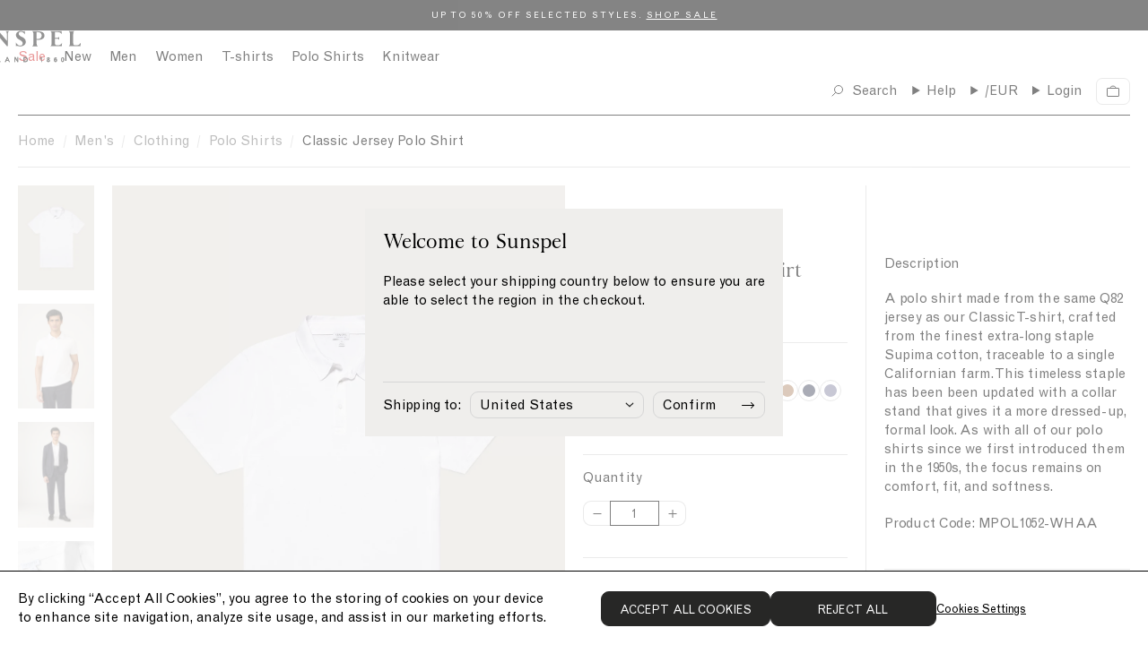

--- FILE ---
content_type: text/html; charset=utf-8
request_url: https://eu.sunspel.com/products/mens-cotton-jersey-polo-shirt-in-white-1
body_size: 51315
content:
<!doctype html><html lang="en">
  <head>
    
<link href="//eu.sunspel.com/cdn/shop/t/201/assets/onetrust-overrides.css?v=110404022696241875421765900225" rel="stylesheet" type="text/css" media="all" />

<!-- CookiePro Cookies Consent Notice start for Sunspel -->
<!-- CookiePro Cookies Consent Notice start for eu.sunspel.com -->

<script src="https://cookie-cdn.cookiepro.com/scripttemplates/otSDKStub.js" type="text/javascript" charset="UTF-8" data-domain-script="4a5cc41e-08f0-476e-8c40-45ff0cea9b0c"></script>
<script type="text/javascript">
function OptanonWrapper() { }
</script>
<!-- CookiePro Cookies Consent Notice end for eu.sunspel.com -->
<!-- CookiePro Cookies Consent Notice end for Sunspel -->

<meta charset="utf-8">
<meta http-equiv="X-UA-Compatible" content="IE=edge">
<meta name="viewport" content="width=device-width,initial-scale=1">
<meta name="theme-color" content="">

<link rel="preconnect" href="https://cdn.shopify.com" crossorigin><meta name="google-site-verification" content="Cc3b-DZHhRvWj2K7Dp1VLRKs4NkH97bOsJ4uFvHafdw" /><link rel="canonical" href="https://eu.sunspel.com/products/mens-cotton-jersey-polo-shirt-in-white-1" /><link rel="icon" type="image/png" href="//eu.sunspel.com/cdn/shop/files/favicon_16x16.png?v=1661948503" sizes="16x16" /><link rel="shortcut icon" type="image/png" href="//eu.sunspel.com/cdn/shop/files/favicon_32x32.png?v=1661948503" sizes="32x32" /><link rel="icon" type="image/png" href="//eu.sunspel.com/cdn/shop/files/favicon_194x194.png?v=1661948503" sizes="194x194" /><link rel="apple-touch-icon" href="//eu.sunspel.com/cdn/shop/files/favicon_180x180.png?v=1661948503" sizes="180x180" /><link rel="icon" type="image/png" href="//eu.sunspel.com/cdn/shop/files/favicon_192x192.png?v=1661948503" sizes="192x192" /><link rel="manifest" href="//eu.sunspel.com/cdn/shop/t/201/assets/site.webmanifest.json?v=87689581898352389971765900373" />

<meta name="apple-mobile-web-app-title" content="Sunspel EU" />
<meta name="application-name" content="Sunspel EU" />
<meta name="msapplication-TileColor" content="#ffffff" />
<meta name="msapplication-config" content="//eu.sunspel.com/cdn/shop/t/201/assets/browserconfig.xml?5616" />
<meta name="theme-color" content="#ffffff" />
<title>Men&#39;s Classic Jersey Polo Shirt in White | Sunspel</title>

<meta property="og:site_name" content="Sunspel EU">
<meta property="og:url" content="https://eu.sunspel.com/products/mens-cotton-jersey-polo-shirt-in-white-1">
<meta property="og:title" content="Men&#39;s Classic Jersey Polo Shirt in White | Sunspel">
<meta property="og:type" content="product">
<meta property="og:description" content="A polo shirt made from the same Q82 jersey as our Classic T-shirt, crafted from the finest extra-long staple Supima cotton, traceable to a single Californian farm. This timeless staple has been been updated with a collar stand that gives it a more dressed-up, formal look. As with all of our polo shirts since we first i"><meta property="og:image" content="http://eu.sunspel.com/cdn/shop/files/mpol1052-whaa-1.jpg?v=1753792593">
  <meta property="og:image:secure_url" content="https://eu.sunspel.com/cdn/shop/files/mpol1052-whaa-1.jpg?v=1753792593">
  <meta property="og:image:width" content="1500">
  <meta property="og:image:height" content="2069"><meta property="og:price:amount" content="135">
  <meta property="og:price:currency" content="EUR"><meta name="twitter:card" content="summary_large_image">
<meta name="twitter:title" content="Men&#39;s Classic Jersey Polo Shirt in White | Sunspel">
<meta name="twitter:description" content="A polo shirt made from the same Q82 jersey as our Classic T-shirt, crafted from the finest extra-long staple Supima cotton, traceable to a single Californian farm. This timeless staple has been been updated with a collar stand that gives it a more dressed-up, formal look. As with all of our polo shirts since we first i">
<link rel="alternate" hreflang="en-gb" href="https://www.sunspel.com/products/mens-cotton-jersey-polo-shirt-in-white-1" />
  <link rel="alternate" hreflang="en-us" href="https://us.sunspel.com/products/mens-cotton-jersey-polo-shirt-in-white-1" />
  <link rel="alternate" hreflang="fr-fr" href="https://www.sunspel.fr/products/mens-cotton-jersey-polo-shirt-in-white-1" />
  <link rel="alternate" hreflang="fr-ch" href="https://www.sunspel.fr/products/mens-cotton-jersey-polo-shirt-in-white-1" />
  <link rel="alternate" hreflang="fr-be" href="https://www.sunspel.fr/products/mens-cotton-jersey-polo-shirt-in-white-1" />
  <link rel="alternate" hreflang="de-de" href="https://www.sunspel.de/products/mens-cotton-jersey-polo-shirt-in-white-1" />
  <link rel="alternate" hreflang="de-ch" href="https://www.sunspel.de/products/mens-cotton-jersey-polo-shirt-in-white-1" />
  <link rel="alternate" hreflang="de-be" href="https://www.sunspel.de/products/mens-cotton-jersey-polo-shirt-in-white-1" />
  <link rel="alternate" hreflang="de-at" href="https://www.sunspel.de/products/mens-cotton-jersey-polo-shirt-in-white-1" />
  <link rel="alternate" hreflang="en-se" href="https://eu.sunspel.com/products/mens-cotton-jersey-polo-shirt-in-white-1" />
  <link rel="alternate" hreflang="en-it" href="https://eu.sunspel.com/products/mens-cotton-jersey-polo-shirt-in-white-1" />
  <link rel="alternate" hreflang="en-es" href="https://eu.sunspel.com/products/mens-cotton-jersey-polo-shirt-in-white-1" />
  <link rel="alternate" hreflang="en-nl" href="https://eu.sunspel.com/products/mens-cotton-jersey-polo-shirt-in-white-1" />
  <link rel="alternate" hreflang="en-ch" href="https://eu.sunspel.com/products/mens-cotton-jersey-polo-shirt-in-white-1" />
  <link rel="alternate" hreflang="en-dk" href="https://eu.sunspel.com/products/mens-cotton-jersey-polo-shirt-in-white-1" />
  <link rel="alternate" hreflang="en-ie" href="https://eu.sunspel.com/products/mens-cotton-jersey-polo-shirt-in-white-1" />
  <link rel="alternate" hreflang="en-gr" href="https://eu.sunspel.com/products/mens-cotton-jersey-polo-shirt-in-white-1" />
  <link rel="alternate" hreflang="en-no" href="https://eu.sunspel.com/products/mens-cotton-jersey-polo-shirt-in-white-1" />
  <link rel="alternate" hreflang="en-fi" href="https://eu.sunspel.com/products/mens-cotton-jersey-polo-shirt-in-white-1" />
  <link rel="alternate" hreflang="en-pl" href="https://eu.sunspel.com/products/mens-cotton-jersey-polo-shirt-in-white-1" />
  <link rel="alternate" hreflang="ja" href="https://www.sunspel.jp/products/mens-cotton-jersey-polo-shirt-in-white-1" />
  <link rel="alternate" hreflang="x-default" href="https://www.sunspel.com/products/mens-cotton-jersey-polo-shirt-in-white-1" /><script>
  window.BAO = window.BAO || {}
  window.theme = window.theme || {}

  document.documentElement.classList.remove('util-NoJs')

  window.theme = {
    isDevTheme: false,
    moneyFormat: "€{{amount_no_decimals_with_comma_separator}}",
    storefrontAccessToken: "a63461db5a7b049f153220a2e4fd11db",
    strings: {
      filters: "Filters \u003cspan class=\"clc-ProductGrid_MobileFacetsTrigger_Count\"\u003e({{ count }})\u003c\/span\u003e",
      addToCart: "Add to cart",
      loading: "Loading",
      added: "Added",
      error: "Error",
      soldOut: "Sold out",
      unavailable: "Unavailable",
      inStock: "",
      outOfStock: "Not in stock",
      select: "Please select size",
      onSale: "Sale",
      stickerSale: "On Sale",
      previousSlide: "Slide left",
      nextSlide: "Slide right",
      coloursAvailable: "colours available",
      price: {
        regularPrice: "Regular price",
        salePrice: "Sale price",
      },
      pushCart: {
        addTooMany: "Unfortunately, there is not enough of this product available",
        alreadyHaveAllStock: "You already have all of the remaining stock in your cart",
        cannotFindVariant: "There was an error adding this product to cart.",
        generic: "There was an error adding this product to cart.",
        notEnoughInStock: "Unfortunately, there is not enough of this product available",
        soldOut: "Unfortunately, this product is sold out.",
      },
      similarStylesWithSize: "Similar styles available in size [size]"
    },
    site: "sunspel-eu.myshopify.com"
,
countries: {
  GB: { name: 'United Kingdom', site: 'UK' },
  US: { name: 'United States', site: 'US' },
  FR: { name: 'France', site: 'FR' },
  DE: { name: 'Germany', site: 'DE' },
  JP: { name: 'Japan', site: 'JP' },
  AF: { name: 'Afghanistan', site: 'UK' },
  AX: { name: 'Åland Islands', site: 'UK' },
  AL: { name: 'Albania', site: 'UK' },
  DZ: { name: 'Algeria', site: 'UK' },
  AS: { name: 'American Samoa', site: 'UK' },
  AD: { name: 'Andorra', site: 'EU' },
  AO: { name: 'Angola', site: 'UK' },
  AI: { name: 'Anguilla', site: 'UK' },
  AQ: { name: 'Antarctica', site: 'UK' },
  AG: { name: 'Antigua and Barbuda', site: 'UK' },
  AR: { name: 'Argentina', site: 'UK' },
  AM: { name: 'Armenia', site: 'UK' },
  AW: { name: 'Aruba', site: 'UK' },
  AU: { name: 'Australia', site: 'UK' },
  AT: { name: 'Austria', site: 'EU' },
  AZ: { name: 'Azerbaijan', site: 'UK' },
  BS: { name: 'Bahamas', site: 'UK' },
  BH: { name: 'Bahrain', site: 'UK' },
  BD: { name: 'Bangladesh', site: 'UK' },
  BB: { name: 'Barbados', site: 'Uk' },
  BY: { name: 'Belarus', site: 'UK' },
  BE: { name: 'Belgium', site: 'EU' },
  BZ: { name: 'Belize', site: 'UK' },
  BJ: { name: 'Benin', site: 'UK' },
  BM: { name: 'Bermuda', site: 'UK' },
  BT: { name: 'Bhutan', site: 'UK' },
  BO: { name: 'Bolivia, Plurinational State of', site: 'UK' },
  BQ: { name: 'Bonaire, Sint Eustatius and Saba', site: 'UK' },
  BA: { name: 'Bosnia and Herzegovina', site: 'UK' },
  BW: { name: 'Botswana', site: 'UK' },
  BV: { name: 'Bouvet Island', site: 'UK' },
  BR: { name: 'Brazil', site: 'UK' },
  IO: { name: 'British Indian Ocean Territory', site: 'UK' },
  BN: { name: 'Brunei Darussalam', site: 'UK' },
  BG: { name: 'Bulgaria', site: 'EU' },
  BF: { name: 'Burkina Faso', site: 'UK' },
  BI: { name: 'Burundi', site: 'UK' },
  KH: { name: 'Cambodia', site: 'UK' },
  CM: { name: 'Cameroon', site: 'UK' },
  CA: { name: 'Canada', site: 'UK' },
  CV: { name: 'Cape Verde', site: 'UK' },
  KY: { name: 'Cayman Islands', site: 'UK' },
  CF: { name: 'Central African Republic', site: 'UK' },
  TD: { name: 'Chad', site: 'UK' },
  CL: { name: 'Chile', site: 'UK' },
  CN: { name: 'China', site: 'UK' },
  CX: { name: 'Christmas Island', site: 'UK' },
  CC: { name: 'Cocos (Keeling) Islands', site: 'UK' },
  CO: { name: 'Colombia', site: 'UK' },
  KM: { name: 'Comoros', site: 'UK' },
  CG: { name: 'Congo', site: 'UK' },
  CD: { name: 'Congo, the Democratic Republic of the', site: 'UK' },
  CK: { name: 'Cook Islands', site: 'UK' },
  CR: { name: 'Costa Rica', site: 'UK' },
  CI: { name: "Côte d'Ivoire", site: 'UK' },
  HR: { name: 'Croatia', site: 'EU' },
  CU: { name: 'Cuba', site: 'UK' },
  CW: { name: 'Curaçao', site: 'UK' },
  CY: { name: 'Cyprus', site: 'EU' },
  CZ: { name: 'Czech Republic', site: 'EU' },
  DK: { name: 'Denmark', site: 'EU' },
  DJ: { name: 'Djibouti', site: 'UK' },
  DM: { name: 'Dominica', site: 'UK' },
  DO: { name: 'Dominican Republic', site: 'UK' },
  EC: { name: 'Ecuador', site: 'UK' },
  EG: { name: 'Egypt', site: 'UK' },
  SV: { name: 'El Salvador', site: 'UK' },
  GQ: { name: 'Equatorial Guinea', site: 'UK' },
  ER: { name: 'Eritrea', site: 'UK' },
  EE: { name: 'Estonia', site: 'EU' },
  ET: { name: 'Ethiopia', site: 'UK' },
  FK: { name: 'Falkland Islands (Malvinas)', site: 'UK' },
  FO: { name: 'Faroe Islands', site: 'UK' },
  FJ: { name: 'Fiji', site: 'UK' },
  FI: { name: 'Finland', site: 'EU' },
  GF: { name: 'French Guiana', site: 'UK' },
  PF: { name: 'French Polynesia', site: 'UK' },
  TF: { name: 'French Southern Territories', site: 'UK' },
  GA: { name: 'Gabon', site: 'UK' },
  GM: { name: 'Gambia', site: 'UK' },
  GE: { name: 'Georgia', site: 'UK' },
  GH: { name: 'Ghana', site: 'UK' },
  GI: { name: 'Gibraltar', site: 'UK' },
  GR: { name: 'Greece', site: 'EU' },
  GL: { name: 'Greenland', site: 'UK' },
  GD: { name: 'Grenada', site: 'UK' },
  GP: { name: 'Guadeloupe', site: 'UK' },
  GU: { name: 'Guam', site: 'UK' },
  GT: { name: 'Guatemala', site: 'UK' },
  GG: { name: 'Guernsey', site: 'UK' },
  GN: { name: 'Guinea', site: 'UK' },
  GW: { name: 'Guinea-Bissau', site: 'UK' },
  GY: { name: 'Guyana', site: 'UK' },
  HT: { name: 'Haiti', site: 'UK' },
  HM: { name: 'Heard Island and McDonald Islands', site: 'UK' },
  VA: { name: 'Holy See (Vatican City State)', site: 'UK' },
  HN: { name: 'Honduras', site: 'UK' },
  HK: { name: 'Hong Kong', site: 'UK' },
  HU: { name: 'Hungary', site: 'EU' },
  IS: { name: 'Iceland', site: 'UK' },
  IN: { name: 'India', site: 'UK' },
  ID: { name: 'Indonesia', site: 'UK' },
  IR: { name: 'Iran, Islamic Republic of', site: 'UK' },
  IQ: { name: 'Iraq', site: 'UK' },
  IE: { name: 'Ireland', site: 'EU' },
  IM: { name: 'Isle of Man', site: 'UK' },
  IL: { name: 'Israel', site: 'UK' },
  IT: { name: 'Italy', site: 'EU' },
  JM: { name: 'Jamaica', site: 'UK' },
  JE: { name: 'Jersey', site: 'UK' },
  JO: { name: 'Jordan', site: 'UK' },
  KZ: { name: 'Kazakhstan', site: 'UK' },
  KE: { name: 'Kenya', site: 'UK' },
  KI: { name: 'Kiribati', site: 'UK' },
  KP: { name: "Korea, Democratic People's Republic of", site: 'UK' },
  KR: { name: 'Korea, Republic of', site: 'UK' },
  XK: { name: 'Kosovo', site: 'UK' },
  KW: { name: 'Kuwait', site: 'UK' },
  KG: { name: 'Kyrgyzstan', site: 'UK' },
  LA: { name: "Lao People's Democratic Republic", site: 'UK' },
  LV: { name: 'Latvia', site: 'EU' },
  LB: { name: 'Lebanon', site: 'UK' },
  LS: { name: 'Lesotho', site: 'UK' },
  LR: { name: 'Liberia', site: 'UK' },
  LY: { name: 'Libya', site: 'UK' },
  LI: { name: 'Liechtenstein', site: 'UK' },
  LT: { name: 'Lithuania', site: 'EU' },
  LU: { name: 'Luxembourg', site: 'EU' },
  MO: { name: 'Macao', site: 'UK' },
  MK: { name: 'Macedonia, the former Yugoslav Republic of', site: 'UK' },
  MG: { name: 'Madagascar', site: 'UK' },
  MW: { name: 'Malawi', site: 'UK' },
  MY: { name: 'Malaysia', site: 'UK' },
  MV: { name: 'Maldives', site: 'UK' },
  ML: { name: 'Mali', site: 'UK' },
  MT: { name: 'Malta', site: 'EU' },
  MH: { name: 'Marshall Islands', site: 'UK' },
  MQ: { name: 'Martinique', site: 'UK' },
  MR: { name: 'Mauritania', site: 'UK' },
  MU: { name: 'Mauritius', site: 'UK' },
  YT: { name: 'Mayotte', site: 'UK' },
  MX: { name: 'Mexico', site: 'UK' },
  FM: { name: 'Micronesia, Federated States of', site: 'UK' },
  MD: { name: 'Moldova, Republic of', site: 'UK' },
  MC: { name: 'Monaco', site: 'UK' },
  MN: { name: 'Mongolia', site: 'UK' },
  ME: { name: 'Montenegro', site: 'UK' },
  MS: { name: 'Montserrat', site: 'UK' },
  MA: { name: 'Morocco', site: 'UK' },
  MZ: { name: 'Mozambique', site: 'UK' },
  MM: { name: 'Myanmar', site: 'UK' },
  NA: { name: 'Namibia', site: 'UK' },
  NR: { name: 'Nauru', site: 'UK' },
  NP: { name: 'Nepal', site: 'UK' },
  NL: { name: 'Netherlands', site: 'EU' },
  NC: { name: 'New Caledonia', site: 'UK' },
  NZ: { name: 'New Zealand', site: 'UK' },
  NI: { name: 'Nicaragua', site: 'UK' },
  NE: { name: 'Niger', site: 'UK' },
  NG: { name: 'Nigeria', site: 'UK' },
  NU: { name: 'Niue', site: 'UK' },
  NF: { name: 'Norfolk Island', site: 'UK' },
  MP: { name: 'Northern Mariana Islands', site: 'UK' },
  NO: { name: 'Norway', site: 'UK' },
  OM: { name: 'Oman', site: 'UK' },
  PK: { name: 'Pakistan', site: 'UK' },
  PW: { name: 'Palau', site: 'UK' },
  PS: { name: 'Palestinian Territory, Occupied', site: 'UK' },
  PA: { name: 'Panama', site: 'UK' },
  PG: { name: 'Papua New Guinea', site: 'UK' },
  PY: { name: 'Paraguay', site: 'UK' },
  PE: { name: 'Peru', site: 'UK' },
  PH: { name: 'Philippines', site: 'UK' },
  PN: { name: 'Pitcairn', site: 'UK' },
  PL: { name: 'Poland', site: 'EU' },
  PT: { name: 'Portugal', site: 'EU' },
  PR: { name: 'Puerto Rico', site: 'UK' },
  QA: { name: 'Qatar', site: 'UK' },
  RE: { name: 'Réunion', site: 'UK' },
  RO: { name: 'Romania', site: 'EU' },
  RU: { name: 'Russian Federation', site: 'UK' },
  RW: { name: 'Rwanda', site: 'UK' },
  BL: { name: 'Saint Barthélemy', site: 'UK' },
  SH: { name: 'Saint Helena, Ascension and Tristan da Cunha', site: 'UK' },
  KN: { name: 'Saint Kitts and Nevis', site: 'UK' },
  LC: { name: 'Saint Lucia', site: 'UK' },
  MF: { name: 'Saint Martin (French part)', site: 'UK' },
  PM: { name: 'Saint Pierre and Miquelon', site: 'UK' },
  VC: { name: 'Saint Vincent and the Grenadines', site: 'UK' },
  WS: { name: 'Samoa', site: 'UK' },
  SM: { name: 'San Marino', site: 'UK' },
  ST: { name: 'Sao Tome and Principe', site: 'UK' },
  SA: { name: 'Saudi Arabia', site: 'UK' },
  SN: { name: 'Senegal', site: 'UK' },
  RS: { name: 'Serbia', site: 'UK' },
  SC: { name: 'Seychelles', site: 'UK' },
  SL: { name: 'Sierra Leone', site: 'UK' },
  SG: { name: 'Singapore', site: 'UK' },
  SX: { name: 'Sint Maarten (Dutch part)', site: 'UK' },
  SK: { name: 'Slovakia', site: 'EU' },
  SI: { name: 'Slovenia', site: 'EU' },
  SB: { name: 'Solomon Islands', site: 'UK' },
  SO: { name: 'Somalia', site: 'UK' },
  ZA: { name: 'South Africa', site: 'UK' },
  GS: { name: 'South Georgia and the South Sandwich Islands', site: 'UK' },
  SS: { name: 'South Sudan', site: 'UK' },
  ES: { name: 'Spain', site: 'EU' },
  LK: { name: 'Sri Lanka', site: 'UK' },
  SD: { name: 'Sudan', site: 'UK' },
  SR: { name: 'Suriname', site: 'UK' },
  SJ: { name: 'Svalbard and Jan Mayen', site: 'UK' },
  SZ: { name: 'Swaziland', site: 'UK' },
  SE: { name: 'Sweden', site: 'EU' },
  CH: { name: 'Switzerland', site: 'UK' },
  SY: { name: 'Syrian Arab Republic', site: 'UK' },
  TW: { name: 'Taiwan', site: 'UK' },
  TJ: { name: 'Tajikistan', site: 'UK' },
  TZ: { name: 'Tanzania, United Republic of', site: 'UK' },
  TH: { name: 'Thailand', site: 'UK' },
  TL: { name: 'Timor-Leste', site: 'UK' },
  TG: { name: 'Togo', site: 'UK' },
  TK: { name: 'Tokelau', site: 'UK' },
  TO: { name: 'Tonga', site: 'UK' },
  TT: { name: 'Trinidad and Tobago', site: 'UK' },
  TN: { name: 'Tunisia', site: 'UK' },
  TR: { name: 'Turkey', site: 'UK' },
  TM: { name: 'Turkmenistan', site: 'UK' },
  TC: { name: 'Turks and Caicos Islands', site: 'UK' },
  TV: { name: 'Tuvalu', site: 'UK' },
  UG: { name: 'Uganda', site: 'UK' },
  UA: { name: 'Ukraine', site: 'UK' },
  AE: { name: 'United Arab Emirates', site: 'UK' },
  UM: { name: 'United States Minor Outlying Islands', site: 'UK' },
  UY: { name: 'Uruguay', site: 'UK' },
  UZ: { name: 'Uzbekistan', site: 'UK' },
  VU: { name: 'Vanuatu', site: 'UK' },
  VE: { name: 'Venezuela, Bolivarian Republic of', site: 'UK' },
  VN: { name: 'Viet Nam', site: 'UK' },
  VG: { name: 'Virgin Islands, British', site: 'UK' },
  VI: { name: 'Virgin Islands, U.S.', site: 'UK' },
  WF: { name: 'Wallis and Futuna', site: 'UK' },
  EH: { name: 'Western Sahara', site: 'UK' },
  YE: { name: 'Yemen', site: 'UK' },
  ZM: { name: 'Zambia', site: 'UK' },
  ZW: { name: 'Zimbabwe', site: 'UK' },
}
}

  
</script>
<link href="//eu.sunspel.com/cdn/shop/t/201/assets/SunspelStandard-Regular.woff2?v=114361492657335123231765900329" as="font" crossOrigin="anonymous" rel="preload">
<link href="//eu.sunspel.com/cdn/shop/t/201/assets/SunspelStandard-Regular.woff?v=165968686365415593521765900328" as="font" crossOrigin="anonymous" rel="preload">
<link href="//eu.sunspel.com/cdn/shop/t/201/assets/SunspelStandard-Bold.woff2?v=30805724504560949001765900327" as="font" crossOrigin="anonymous" rel="preload">
<link href="//eu.sunspel.com/cdn/shop/t/201/assets/SunspelStandard-Bold.woff?v=139378323437590325811765900326" as="font" crossOrigin="anonymous" rel="preload">
<link href="//eu.sunspel.com/cdn/shop/t/201/assets/GrotesqueMT.woff2?v=160615026589348018521765900192" as="font" crossOrigin="anonymous" rel="preload">
<link href="//eu.sunspel.com/cdn/shop/t/201/assets/GrotesqueMT.woff?v=54499677781734154771765900191" as="font" crossOrigin="anonymous" rel="preload">

<style>
  @font-face {
    font-family: 'Sunspel Standard';
    src:
      url('//eu.sunspel.com/cdn/shop/t/201/assets/SunspelStandard-Regular.woff2?v=114361492657335123231765900329') format('woff2'),
      url('//eu.sunspel.com/cdn/shop/t/201/assets/SunspelStandard-Regular.woff?v=165968686365415593521765900328') format('woff');
    font-weight: 400;
    font-style: normal;
    font-display: swap
  }

  @font-face {
    font-family: 'Sunspel Standard';
    src:
      url('//eu.sunspel.com/cdn/shop/t/201/assets/SunspelStandard-Regular.woff2?v=114361492657335123231765900329') format('woff2'),
      url('//eu.sunspel.com/cdn/shop/t/201/assets/SunspelStandard-Regular.woff?v=165968686365415593521765900328') format('woff');
    font-weight: 400;
    font-style: italic;
    font-display: swap
  }

  @font-face {
    font-family: 'Sunspel Standard';
    src:
      url('//eu.sunspel.com/cdn/shop/t/201/assets/SunspelStandard-Bold.woff2?v=30805724504560949001765900327') format('woff2'),
      url('//eu.sunspel.com/cdn/shop/t/201/assets/SunspelStandard-Bold.woff?v=139378323437590325811765900326') format('woff');
    font-weight: 700;
    font-style: normal;
    font-display: swap
  }

  @font-face {
    font-family: 'Grotesque MT';
    src:
      url('//eu.sunspel.com/cdn/shop/t/201/assets/GrotesqueMT.woff2?v=160615026589348018521765900192') format('woff2'),
      url('//eu.sunspel.com/cdn/shop/t/201/assets/GrotesqueMT.woff?v=54499677781734154771765900191') format('woff');
    font-weight: 400;
    font-style: normal;
    font-display: swap
  }

  @font-face {
    font-family: 'Grotesque MT';
    src:
      url('//eu.sunspel.com/cdn/shop/t/201/assets/GrotesqueMT.woff2?v=160615026589348018521765900192') format('woff2'),
      url('//eu.sunspel.com/cdn/shop/t/201/assets/GrotesqueMT.woff?v=54499677781734154771765900191') format('woff');
    font-weight: 400;
    font-style: italic;
    font-display: swap
  }
</style>

<script src="//unpkg.com/@ungap/custom-elements@1.0.0/min.js" defer></script>


<script src="//eu.sunspel.com/cdn/shop/t/201/assets/bao-utils.js?v=131807778877213668541765900136" type="module"></script>
<script src="//eu.sunspel.com/cdn/shop/t/201/assets/bao-reactive-state.js?v=75403655754268315931765900133" type="module"></script>
<script src="//eu.sunspel.com/cdn/shop/t/201/assets/bao-cycler.js?v=21525716723937485251765900129" type="module"></script>
<script src="//eu.sunspel.com/cdn/shop/t/201/assets/bao-listeners.js?v=133500570216911661401765900132" type="module"></script>
<script src="//eu.sunspel.com/cdn/shop/t/201/assets/bao-event-bus.js?v=120213979582113567311765900130" type="module"></script>
<script src="//eu.sunspel.com/cdn/shop/t/201/assets/bao-custom-element.js?v=16174265395855121331765900128" type="module"></script>
<script src="//eu.sunspel.com/cdn/shop/t/201/assets/bao-details-disclosure.js?v=75718277762601428951765900130" type="module"></script>

<script src="//eu.sunspel.com/cdn/shop/t/201/assets/global.js?v=42055535059203000011765900189" type="module"></script>
<script src="//eu.sunspel.com/cdn/shop/t/201/assets/bao-events.js?v=120253923096592494521765900131" type="module"></script>
<script src="//eu.sunspel.com/cdn/shop/t/201/assets/bao-media.js?v=145747973704402995021765900133" type="module"></script>
<script src="//eu.sunspel.com/cdn/shop/t/201/assets/bao-section-rendering.js?v=130538058246976941091765900134" type="module"></script>
<script src="//eu.sunspel.com/cdn/shop/t/201/assets/bao-cart.js?v=39998281804346893851765900128" type="module"></script>
<script src="//eu.sunspel.com/cdn/shop/t/201/assets/bao-carousel.js?v=143587071163200000751765900127" type="module"></script>
<script src="//eu.sunspel.com/cdn/shop/t/201/assets/cart-count.js?v=156381515939137051321765900143" type="module"></script>
<script src="//eu.sunspel.com/cdn/shop/t/201/assets/add-to-cart.js?v=151399440683609475361765900111" type="module"></script>
<script src="//eu.sunspel.com/cdn/shop/t/201/assets/product-form.js?v=176009833057059286961765900259" type="module"></script>
<script src="//eu.sunspel.com/cdn/shop/t/201/assets/quantity-adjuster.js?v=155642904276754785981765900288" type="module"></script>
<script src="//eu.sunspel.com/cdn/shop/t/201/assets/cart-item.js?v=15883570283281488901765900145" type="module"></script>
<script src="//eu.sunspel.com/cdn/shop/t/201/assets/lazy-video.js?v=112966273240184860831765900216" type="module"></script>
<script src="//eu.sunspel.com/cdn/shop/t/201/assets/section-async.js?v=78235772369617372241765900299" type="module"></script>
<script src="//eu.sunspel.com/cdn/shop/t/201/assets/card-carousel.js?v=53997828287135747411765900140" type="module"></script>
<script src="//eu.sunspel.com/cdn/shop/t/201/assets/bao-tagalys-library.js?v=161337481279840794171765900136" type="module"></script>
<script src="//eu.sunspel.com/cdn/shop/t/201/assets/tagalys-product-card.js?v=28598015289941764721765900331" type="module"></script>
<script src="//eu.sunspel.com/cdn/shop/t/201/assets/tagalys-product-card-gallery.js?v=147486595255800451765900330" type="module"></script>
<script src="//eu.sunspel.com/cdn/shop/t/201/assets/product-card-gallery.js?v=77892603856208945481765900247" type="module"></script>
<script src="//eu.sunspel.com/cdn/shop/t/201/assets/collection-scroll-position.js?v=25605786420401422321765900169" type="module"></script><script>
  window.routes = {
    cart_add_url: '/cart/add',
    cart_change_url: '/cart/change',
    cart_update_url: '/cart/update',

    cartAddUrl: '/cart/add',
    cartChangeUrl: '/cart/change',
    cartUpdateUrl: '/cart/update',
    rootUrl: '/',
  };
</script>

<script>
  document.addEventListener('load', () => {
    const hiddenUntilLoaded = Array.from(document.querySelectorAll('.util-HideUntilLoaded'));

    hiddenUntilLoaded.forEach((el) => el.classList.remove('util-HideUntilLoaded'));
  });

  window.addEventListener('resize', () => measureInnerHeight);
  measureInnerHeight();

  function measureInnerHeight() {
    document.documentElement.style.setProperty('--InnerHeight', `${window.innerHeight}px`);
  }
</script>
<script type="text/javascript" src="//script.crazyegg.com/pages/scripts/0041/2746.js" async="async"></script>
<link href="//eu.sunspel.com/cdn/shop/t/201/assets/sanitize-evergreen.css?v=56979917307373572541765900294" as="style" rel="preload">
<link href="//eu.sunspel.com/cdn/shop/t/201/assets/layout.css?v=77572871161511114411765900214" as="style" rel="preload">
<link href="//eu.sunspel.com/cdn/shop/t/201/assets/sanitize-evergreen.css?v=56979917307373572541765900294" rel="stylesheet" type="text/css" media="all" />
<link href="//eu.sunspel.com/cdn/shop/t/201/assets/define.css?v=35565534033456206641765900174" rel="stylesheet" type="text/css" media="all" />
<link href="//eu.sunspel.com/cdn/shop/t/201/assets/utilities.css?v=28305357285997670351765900340" rel="stylesheet" type="text/css" media="all" />

<link href="//eu.sunspel.com/cdn/shop/t/201/assets/layout.css?v=77572871161511114411765900214" rel="stylesheet" type="text/css" media="all" />
<link href="//eu.sunspel.com/cdn/shop/t/201/assets/font-size.css?v=170198929147765578391765900177" rel="stylesheet" type="text/css" media="all" />

<link href="//eu.sunspel.com/cdn/shop/t/201/assets/responsive-image.css?v=115113384600661269751765900292" rel="stylesheet" type="text/css" media="all" />

<link href="//eu.sunspel.com/cdn/shop/t/201/assets/buttons.css?v=113961624415980243121765900139" rel="stylesheet" type="text/css" media="all" />
<link href="//eu.sunspel.com/cdn/shop/t/201/assets/rich-text.css?v=137130155774401992731765900293" rel="stylesheet" type="text/css" media="all" />
<link href="//eu.sunspel.com/cdn/shop/t/201/assets/shopify-captcha.css?v=87809576208353304781765900316" rel="stylesheet" type="text/css" media="all" />

<link href="//eu.sunspel.com/cdn/shop/t/201/assets/form.css?v=167068634504864934851765900181" rel="stylesheet" type="text/css" media="all" />
<link href="//eu.sunspel.com/cdn/shop/t/201/assets/product-card.css?v=53653098513016715721765900248" rel="stylesheet" type="text/css" media="all" />

<link rel="stylesheet" href="https://cdn.skypack.dev/-/keen-slider@v6.6.10-6UolF5LZuIaZoDlY8wmT/dist=es2019,mode=raw/keen-slider.min.css">
<script>window.performance && window.performance.mark && window.performance.mark('shopify.content_for_header.start');</script><meta id="shopify-digital-wallet" name="shopify-digital-wallet" content="/57840304181/digital_wallets/dialog">
<meta name="shopify-checkout-api-token" content="6d6f8457ab0383f1afa9b36a744f0180">
<meta id="in-context-paypal-metadata" data-shop-id="57840304181" data-venmo-supported="false" data-environment="production" data-locale="en_US" data-paypal-v4="true" data-currency="EUR">
<link rel="alternate" type="application/json+oembed" href="https://eu.sunspel.com/products/mens-cotton-jersey-polo-shirt-in-white-1.oembed">
<script async="async" src="/checkouts/internal/preloads.js?locale=en-NL"></script>
<link rel="preconnect" href="https://shop.app" crossorigin="anonymous">
<script async="async" src="https://shop.app/checkouts/internal/preloads.js?locale=en-NL&shop_id=57840304181" crossorigin="anonymous"></script>
<script id="apple-pay-shop-capabilities" type="application/json">{"shopId":57840304181,"countryCode":"GB","currencyCode":"EUR","merchantCapabilities":["supports3DS"],"merchantId":"gid:\/\/shopify\/Shop\/57840304181","merchantName":"Sunspel EU","requiredBillingContactFields":["postalAddress","email","phone"],"requiredShippingContactFields":["postalAddress","email","phone"],"shippingType":"shipping","supportedNetworks":["visa","maestro","masterCard","amex","discover","elo"],"total":{"type":"pending","label":"Sunspel EU","amount":"1.00"},"shopifyPaymentsEnabled":true,"supportsSubscriptions":true}</script>
<script id="shopify-features" type="application/json">{"accessToken":"6d6f8457ab0383f1afa9b36a744f0180","betas":["rich-media-storefront-analytics"],"domain":"eu.sunspel.com","predictiveSearch":true,"shopId":57840304181,"locale":"en"}</script>
<script>var Shopify = Shopify || {};
Shopify.shop = "sunspel-eu.myshopify.com";
Shopify.locale = "en";
Shopify.currency = {"active":"EUR","rate":"1.0"};
Shopify.country = "NL";
Shopify.theme = {"name":"Winter Sale HP","id":187405369721,"schema_name":"By Association Only","schema_version":"1.0.0","theme_store_id":887,"role":"main"};
Shopify.theme.handle = "null";
Shopify.theme.style = {"id":null,"handle":null};
Shopify.cdnHost = "eu.sunspel.com/cdn";
Shopify.routes = Shopify.routes || {};
Shopify.routes.root = "/";</script>
<script type="module">!function(o){(o.Shopify=o.Shopify||{}).modules=!0}(window);</script>
<script>!function(o){function n(){var o=[];function n(){o.push(Array.prototype.slice.apply(arguments))}return n.q=o,n}var t=o.Shopify=o.Shopify||{};t.loadFeatures=n(),t.autoloadFeatures=n()}(window);</script>
<script>
  window.ShopifyPay = window.ShopifyPay || {};
  window.ShopifyPay.apiHost = "shop.app\/pay";
  window.ShopifyPay.redirectState = null;
</script>
<script id="shop-js-analytics" type="application/json">{"pageType":"product"}</script>
<script defer="defer" async type="module" src="//eu.sunspel.com/cdn/shopifycloud/shop-js/modules/v2/client.init-shop-cart-sync_C5BV16lS.en.esm.js"></script>
<script defer="defer" async type="module" src="//eu.sunspel.com/cdn/shopifycloud/shop-js/modules/v2/chunk.common_CygWptCX.esm.js"></script>
<script type="module">
  await import("//eu.sunspel.com/cdn/shopifycloud/shop-js/modules/v2/client.init-shop-cart-sync_C5BV16lS.en.esm.js");
await import("//eu.sunspel.com/cdn/shopifycloud/shop-js/modules/v2/chunk.common_CygWptCX.esm.js");

  window.Shopify.SignInWithShop?.initShopCartSync?.({"fedCMEnabled":true,"windoidEnabled":true});

</script>
<script>
  window.Shopify = window.Shopify || {};
  if (!window.Shopify.featureAssets) window.Shopify.featureAssets = {};
  window.Shopify.featureAssets['shop-js'] = {"shop-cart-sync":["modules/v2/client.shop-cart-sync_ZFArdW7E.en.esm.js","modules/v2/chunk.common_CygWptCX.esm.js"],"init-fed-cm":["modules/v2/client.init-fed-cm_CmiC4vf6.en.esm.js","modules/v2/chunk.common_CygWptCX.esm.js"],"shop-button":["modules/v2/client.shop-button_tlx5R9nI.en.esm.js","modules/v2/chunk.common_CygWptCX.esm.js"],"shop-cash-offers":["modules/v2/client.shop-cash-offers_DOA2yAJr.en.esm.js","modules/v2/chunk.common_CygWptCX.esm.js","modules/v2/chunk.modal_D71HUcav.esm.js"],"init-windoid":["modules/v2/client.init-windoid_sURxWdc1.en.esm.js","modules/v2/chunk.common_CygWptCX.esm.js"],"shop-toast-manager":["modules/v2/client.shop-toast-manager_ClPi3nE9.en.esm.js","modules/v2/chunk.common_CygWptCX.esm.js"],"init-shop-email-lookup-coordinator":["modules/v2/client.init-shop-email-lookup-coordinator_B8hsDcYM.en.esm.js","modules/v2/chunk.common_CygWptCX.esm.js"],"init-shop-cart-sync":["modules/v2/client.init-shop-cart-sync_C5BV16lS.en.esm.js","modules/v2/chunk.common_CygWptCX.esm.js"],"avatar":["modules/v2/client.avatar_BTnouDA3.en.esm.js"],"pay-button":["modules/v2/client.pay-button_FdsNuTd3.en.esm.js","modules/v2/chunk.common_CygWptCX.esm.js"],"init-customer-accounts":["modules/v2/client.init-customer-accounts_DxDtT_ad.en.esm.js","modules/v2/client.shop-login-button_C5VAVYt1.en.esm.js","modules/v2/chunk.common_CygWptCX.esm.js","modules/v2/chunk.modal_D71HUcav.esm.js"],"init-shop-for-new-customer-accounts":["modules/v2/client.init-shop-for-new-customer-accounts_ChsxoAhi.en.esm.js","modules/v2/client.shop-login-button_C5VAVYt1.en.esm.js","modules/v2/chunk.common_CygWptCX.esm.js","modules/v2/chunk.modal_D71HUcav.esm.js"],"shop-login-button":["modules/v2/client.shop-login-button_C5VAVYt1.en.esm.js","modules/v2/chunk.common_CygWptCX.esm.js","modules/v2/chunk.modal_D71HUcav.esm.js"],"init-customer-accounts-sign-up":["modules/v2/client.init-customer-accounts-sign-up_CPSyQ0Tj.en.esm.js","modules/v2/client.shop-login-button_C5VAVYt1.en.esm.js","modules/v2/chunk.common_CygWptCX.esm.js","modules/v2/chunk.modal_D71HUcav.esm.js"],"shop-follow-button":["modules/v2/client.shop-follow-button_Cva4Ekp9.en.esm.js","modules/v2/chunk.common_CygWptCX.esm.js","modules/v2/chunk.modal_D71HUcav.esm.js"],"checkout-modal":["modules/v2/client.checkout-modal_BPM8l0SH.en.esm.js","modules/v2/chunk.common_CygWptCX.esm.js","modules/v2/chunk.modal_D71HUcav.esm.js"],"lead-capture":["modules/v2/client.lead-capture_Bi8yE_yS.en.esm.js","modules/v2/chunk.common_CygWptCX.esm.js","modules/v2/chunk.modal_D71HUcav.esm.js"],"shop-login":["modules/v2/client.shop-login_D6lNrXab.en.esm.js","modules/v2/chunk.common_CygWptCX.esm.js","modules/v2/chunk.modal_D71HUcav.esm.js"],"payment-terms":["modules/v2/client.payment-terms_CZxnsJam.en.esm.js","modules/v2/chunk.common_CygWptCX.esm.js","modules/v2/chunk.modal_D71HUcav.esm.js"]};
</script>
<script>(function() {
  var isLoaded = false;
  function asyncLoad() {
    if (isLoaded) return;
    isLoaded = true;
    var urls = ["https:\/\/d2r9py2hfy5mgp.cloudfront.net\/7A\/54\/43\/AD4C5A7F19-57840304181\/tagalys-shopify.js?v=20230520115051\u0026shop=sunspel-eu.myshopify.com","\/\/backinstock.useamp.com\/widget\/65672_1767158846.js?category=bis\u0026v=6\u0026shop=sunspel-eu.myshopify.com"];
    for (var i = 0; i < urls.length; i++) {
      var s = document.createElement('script');
      s.type = 'text/javascript';
      s.async = true;
      s.src = urls[i];
      var x = document.getElementsByTagName('script')[0];
      x.parentNode.insertBefore(s, x);
    }
  };
  if(window.attachEvent) {
    window.attachEvent('onload', asyncLoad);
  } else {
    window.addEventListener('load', asyncLoad, false);
  }
})();</script>
<script id="__st">var __st={"a":57840304181,"offset":0,"reqid":"eb2d53ea-838e-4c2d-98ba-6affd260c275-1768758422","pageurl":"eu.sunspel.com\/products\/mens-cotton-jersey-polo-shirt-in-white-1","u":"108ad3c8df9e","p":"product","rtyp":"product","rid":7022682538037};</script>
<script>window.ShopifyPaypalV4VisibilityTracking = true;</script>
<script id="captcha-bootstrap">!function(){'use strict';const t='contact',e='account',n='new_comment',o=[[t,t],['blogs',n],['comments',n],[t,'customer']],c=[[e,'customer_login'],[e,'guest_login'],[e,'recover_customer_password'],[e,'create_customer']],r=t=>t.map((([t,e])=>`form[action*='/${t}']:not([data-nocaptcha='true']) input[name='form_type'][value='${e}']`)).join(','),a=t=>()=>t?[...document.querySelectorAll(t)].map((t=>t.form)):[];function s(){const t=[...o],e=r(t);return a(e)}const i='password',u='form_key',d=['recaptcha-v3-token','g-recaptcha-response','h-captcha-response',i],f=()=>{try{return window.sessionStorage}catch{return}},m='__shopify_v',_=t=>t.elements[u];function p(t,e,n=!1){try{const o=window.sessionStorage,c=JSON.parse(o.getItem(e)),{data:r}=function(t){const{data:e,action:n}=t;return t[m]||n?{data:e,action:n}:{data:t,action:n}}(c);for(const[e,n]of Object.entries(r))t.elements[e]&&(t.elements[e].value=n);n&&o.removeItem(e)}catch(o){console.error('form repopulation failed',{error:o})}}const l='form_type',E='cptcha';function T(t){t.dataset[E]=!0}const w=window,h=w.document,L='Shopify',v='ce_forms',y='captcha';let A=!1;((t,e)=>{const n=(g='f06e6c50-85a8-45c8-87d0-21a2b65856fe',I='https://cdn.shopify.com/shopifycloud/storefront-forms-hcaptcha/ce_storefront_forms_captcha_hcaptcha.v1.5.2.iife.js',D={infoText:'Protected by hCaptcha',privacyText:'Privacy',termsText:'Terms'},(t,e,n)=>{const o=w[L][v],c=o.bindForm;if(c)return c(t,g,e,D).then(n);var r;o.q.push([[t,g,e,D],n]),r=I,A||(h.body.append(Object.assign(h.createElement('script'),{id:'captcha-provider',async:!0,src:r})),A=!0)});var g,I,D;w[L]=w[L]||{},w[L][v]=w[L][v]||{},w[L][v].q=[],w[L][y]=w[L][y]||{},w[L][y].protect=function(t,e){n(t,void 0,e),T(t)},Object.freeze(w[L][y]),function(t,e,n,w,h,L){const[v,y,A,g]=function(t,e,n){const i=e?o:[],u=t?c:[],d=[...i,...u],f=r(d),m=r(i),_=r(d.filter((([t,e])=>n.includes(e))));return[a(f),a(m),a(_),s()]}(w,h,L),I=t=>{const e=t.target;return e instanceof HTMLFormElement?e:e&&e.form},D=t=>v().includes(t);t.addEventListener('submit',(t=>{const e=I(t);if(!e)return;const n=D(e)&&!e.dataset.hcaptchaBound&&!e.dataset.recaptchaBound,o=_(e),c=g().includes(e)&&(!o||!o.value);(n||c)&&t.preventDefault(),c&&!n&&(function(t){try{if(!f())return;!function(t){const e=f();if(!e)return;const n=_(t);if(!n)return;const o=n.value;o&&e.removeItem(o)}(t);const e=Array.from(Array(32),(()=>Math.random().toString(36)[2])).join('');!function(t,e){_(t)||t.append(Object.assign(document.createElement('input'),{type:'hidden',name:u})),t.elements[u].value=e}(t,e),function(t,e){const n=f();if(!n)return;const o=[...t.querySelectorAll(`input[type='${i}']`)].map((({name:t})=>t)),c=[...d,...o],r={};for(const[a,s]of new FormData(t).entries())c.includes(a)||(r[a]=s);n.setItem(e,JSON.stringify({[m]:1,action:t.action,data:r}))}(t,e)}catch(e){console.error('failed to persist form',e)}}(e),e.submit())}));const S=(t,e)=>{t&&!t.dataset[E]&&(n(t,e.some((e=>e===t))),T(t))};for(const o of['focusin','change'])t.addEventListener(o,(t=>{const e=I(t);D(e)&&S(e,y())}));const B=e.get('form_key'),M=e.get(l),P=B&&M;t.addEventListener('DOMContentLoaded',(()=>{const t=y();if(P)for(const e of t)e.elements[l].value===M&&p(e,B);[...new Set([...A(),...v().filter((t=>'true'===t.dataset.shopifyCaptcha))])].forEach((e=>S(e,t)))}))}(h,new URLSearchParams(w.location.search),n,t,e,['guest_login'])})(!0,!0)}();</script>
<script integrity="sha256-4kQ18oKyAcykRKYeNunJcIwy7WH5gtpwJnB7kiuLZ1E=" data-source-attribution="shopify.loadfeatures" defer="defer" src="//eu.sunspel.com/cdn/shopifycloud/storefront/assets/storefront/load_feature-a0a9edcb.js" crossorigin="anonymous"></script>
<script crossorigin="anonymous" defer="defer" src="//eu.sunspel.com/cdn/shopifycloud/storefront/assets/shopify_pay/storefront-65b4c6d7.js?v=20250812"></script>
<script data-source-attribution="shopify.dynamic_checkout.dynamic.init">var Shopify=Shopify||{};Shopify.PaymentButton=Shopify.PaymentButton||{isStorefrontPortableWallets:!0,init:function(){window.Shopify.PaymentButton.init=function(){};var t=document.createElement("script");t.src="https://eu.sunspel.com/cdn/shopifycloud/portable-wallets/latest/portable-wallets.en.js",t.type="module",document.head.appendChild(t)}};
</script>
<script data-source-attribution="shopify.dynamic_checkout.buyer_consent">
  function portableWalletsHideBuyerConsent(e){var t=document.getElementById("shopify-buyer-consent"),n=document.getElementById("shopify-subscription-policy-button");t&&n&&(t.classList.add("hidden"),t.setAttribute("aria-hidden","true"),n.removeEventListener("click",e))}function portableWalletsShowBuyerConsent(e){var t=document.getElementById("shopify-buyer-consent"),n=document.getElementById("shopify-subscription-policy-button");t&&n&&(t.classList.remove("hidden"),t.removeAttribute("aria-hidden"),n.addEventListener("click",e))}window.Shopify?.PaymentButton&&(window.Shopify.PaymentButton.hideBuyerConsent=portableWalletsHideBuyerConsent,window.Shopify.PaymentButton.showBuyerConsent=portableWalletsShowBuyerConsent);
</script>
<script data-source-attribution="shopify.dynamic_checkout.cart.bootstrap">document.addEventListener("DOMContentLoaded",(function(){function t(){return document.querySelector("shopify-accelerated-checkout-cart, shopify-accelerated-checkout")}if(t())Shopify.PaymentButton.init();else{new MutationObserver((function(e,n){t()&&(Shopify.PaymentButton.init(),n.disconnect())})).observe(document.body,{childList:!0,subtree:!0})}}));
</script>
<link id="shopify-accelerated-checkout-styles" rel="stylesheet" media="screen" href="https://eu.sunspel.com/cdn/shopifycloud/portable-wallets/latest/accelerated-checkout-backwards-compat.css" crossorigin="anonymous">
<style id="shopify-accelerated-checkout-cart">
        #shopify-buyer-consent {
  margin-top: 1em;
  display: inline-block;
  width: 100%;
}

#shopify-buyer-consent.hidden {
  display: none;
}

#shopify-subscription-policy-button {
  background: none;
  border: none;
  padding: 0;
  text-decoration: underline;
  font-size: inherit;
  cursor: pointer;
}

#shopify-subscription-policy-button::before {
  box-shadow: none;
}

      </style>
<link rel="stylesheet" media="screen" href="//eu.sunspel.com/cdn/shop/t/201/compiled_assets/styles.css?5616">
<script>window.performance && window.performance.mark && window.performance.mark('shopify.content_for_header.end');</script>
  <!-- BEGIN app block: shopify://apps/elevar-conversion-tracking/blocks/dataLayerEmbed/bc30ab68-b15c-4311-811f-8ef485877ad6 -->



<script type="module" dynamic>
  const configUrl = "/a/elevar/static/configs/b568f74aaa2a6a2f7f52eca801d4d120e3d38c7d/config.js";
  const config = (await import(configUrl)).default;
  const scriptUrl = config.script_src_app_theme_embed;

  if (scriptUrl) {
    const { handler } = await import(scriptUrl);

    await handler(
      config,
      {
        cartData: {
  marketId: "11079680053",
  attributes:{},
  cartTotal: "0.0",
  currencyCode:"EUR",
  items: []
}
,
        user: {cartTotal: "0.0",
    currencyCode:"EUR",customer: {},
}
,
        isOnCartPage:false,
        collectionView:null,
        searchResultsView:null,
        productView:{
    attributes:{},
    currencyCode:"EUR",defaultVariant: {id:"MPOL1052-WHAA-XS",name:"Men's Jersey Classic Polo Shirt in White",
        brand:"Sunspel",
        category:"Mens Polo Shirt",
        variant:"XS",
        price: "135.0",
        productId: "7022682538037",
        variantId: "41614176452661",
        compareAtPrice: "0.0",image:"\/\/eu.sunspel.com\/cdn\/shop\/files\/mpol1052-whaa-1.jpg?v=1753792593",url:"\/products\/mens-cotton-jersey-polo-shirt-in-white-1?variant=41614176452661"},items: [{id:"MPOL1052-WHAA-XS",name:"Men's Jersey Classic Polo Shirt in White",
          brand:"Sunspel",
          category:"Mens Polo Shirt",
          variant:"XS",
          price: "135.0",
          productId: "7022682538037",
          variantId: "41614176452661",
          compareAtPrice: "0.0",image:"\/\/eu.sunspel.com\/cdn\/shop\/files\/mpol1052-whaa-1.jpg?v=1753792593",url:"\/products\/mens-cotton-jersey-polo-shirt-in-white-1?variant=41614176452661"},{id:"MPOL1052-WHAA-S",name:"Men's Jersey Classic Polo Shirt in White",
          brand:"Sunspel",
          category:"Mens Polo Shirt",
          variant:"S",
          price: "135.0",
          productId: "7022682538037",
          variantId: "41614176485429",
          compareAtPrice: "0.0",image:"\/\/eu.sunspel.com\/cdn\/shop\/files\/mpol1052-whaa-1.jpg?v=1753792593",url:"\/products\/mens-cotton-jersey-polo-shirt-in-white-1?variant=41614176485429"},{id:"MPOL1052-WHAA-M",name:"Men's Jersey Classic Polo Shirt in White",
          brand:"Sunspel",
          category:"Mens Polo Shirt",
          variant:"M",
          price: "135.0",
          productId: "7022682538037",
          variantId: "41614176518197",
          compareAtPrice: "0.0",image:"\/\/eu.sunspel.com\/cdn\/shop\/files\/mpol1052-whaa-1.jpg?v=1753792593",url:"\/products\/mens-cotton-jersey-polo-shirt-in-white-1?variant=41614176518197"},{id:"MPOL1052-WHAA-L",name:"Men's Jersey Classic Polo Shirt in White",
          brand:"Sunspel",
          category:"Mens Polo Shirt",
          variant:"L",
          price: "135.0",
          productId: "7022682538037",
          variantId: "41614176550965",
          compareAtPrice: "0.0",image:"\/\/eu.sunspel.com\/cdn\/shop\/files\/mpol1052-whaa-1.jpg?v=1753792593",url:"\/products\/mens-cotton-jersey-polo-shirt-in-white-1?variant=41614176550965"},{id:"MPOL1052-WHAA-XL",name:"Men's Jersey Classic Polo Shirt in White",
          brand:"Sunspel",
          category:"Mens Polo Shirt",
          variant:"XL",
          price: "135.0",
          productId: "7022682538037",
          variantId: "41614176583733",
          compareAtPrice: "0.0",image:"\/\/eu.sunspel.com\/cdn\/shop\/files\/mpol1052-whaa-1.jpg?v=1753792593",url:"\/products\/mens-cotton-jersey-polo-shirt-in-white-1?variant=41614176583733"},{id:"MPOL1052-WHAA-XXL",name:"Men's Jersey Classic Polo Shirt in White",
          brand:"Sunspel",
          category:"Mens Polo Shirt",
          variant:"XXL",
          price: "135.0",
          productId: "7022682538037",
          variantId: "41614176616501",
          compareAtPrice: "0.0",image:"\/\/eu.sunspel.com\/cdn\/shop\/files\/mpol1052-whaa-1.jpg?v=1753792593",url:"\/products\/mens-cotton-jersey-polo-shirt-in-white-1?variant=41614176616501"},]
  },
        checkoutComplete: null
      }
    );
  }
</script>


<!-- END app block --><link href="https://monorail-edge.shopifysvc.com" rel="dns-prefetch">
<script>(function(){if ("sendBeacon" in navigator && "performance" in window) {try {var session_token_from_headers = performance.getEntriesByType('navigation')[0].serverTiming.find(x => x.name == '_s').description;} catch {var session_token_from_headers = undefined;}var session_cookie_matches = document.cookie.match(/_shopify_s=([^;]*)/);var session_token_from_cookie = session_cookie_matches && session_cookie_matches.length === 2 ? session_cookie_matches[1] : "";var session_token = session_token_from_headers || session_token_from_cookie || "";function handle_abandonment_event(e) {var entries = performance.getEntries().filter(function(entry) {return /monorail-edge.shopifysvc.com/.test(entry.name);});if (!window.abandonment_tracked && entries.length === 0) {window.abandonment_tracked = true;var currentMs = Date.now();var navigation_start = performance.timing.navigationStart;var payload = {shop_id: 57840304181,url: window.location.href,navigation_start,duration: currentMs - navigation_start,session_token,page_type: "product"};window.navigator.sendBeacon("https://monorail-edge.shopifysvc.com/v1/produce", JSON.stringify({schema_id: "online_store_buyer_site_abandonment/1.1",payload: payload,metadata: {event_created_at_ms: currentMs,event_sent_at_ms: currentMs}}));}}window.addEventListener('pagehide', handle_abandonment_event);}}());</script>
<script id="web-pixels-manager-setup">(function e(e,d,r,n,o){if(void 0===o&&(o={}),!Boolean(null===(a=null===(i=window.Shopify)||void 0===i?void 0:i.analytics)||void 0===a?void 0:a.replayQueue)){var i,a;window.Shopify=window.Shopify||{};var t=window.Shopify;t.analytics=t.analytics||{};var s=t.analytics;s.replayQueue=[],s.publish=function(e,d,r){return s.replayQueue.push([e,d,r]),!0};try{self.performance.mark("wpm:start")}catch(e){}var l=function(){var e={modern:/Edge?\/(1{2}[4-9]|1[2-9]\d|[2-9]\d{2}|\d{4,})\.\d+(\.\d+|)|Firefox\/(1{2}[4-9]|1[2-9]\d|[2-9]\d{2}|\d{4,})\.\d+(\.\d+|)|Chrom(ium|e)\/(9{2}|\d{3,})\.\d+(\.\d+|)|(Maci|X1{2}).+ Version\/(15\.\d+|(1[6-9]|[2-9]\d|\d{3,})\.\d+)([,.]\d+|)( \(\w+\)|)( Mobile\/\w+|) Safari\/|Chrome.+OPR\/(9{2}|\d{3,})\.\d+\.\d+|(CPU[ +]OS|iPhone[ +]OS|CPU[ +]iPhone|CPU IPhone OS|CPU iPad OS)[ +]+(15[._]\d+|(1[6-9]|[2-9]\d|\d{3,})[._]\d+)([._]\d+|)|Android:?[ /-](13[3-9]|1[4-9]\d|[2-9]\d{2}|\d{4,})(\.\d+|)(\.\d+|)|Android.+Firefox\/(13[5-9]|1[4-9]\d|[2-9]\d{2}|\d{4,})\.\d+(\.\d+|)|Android.+Chrom(ium|e)\/(13[3-9]|1[4-9]\d|[2-9]\d{2}|\d{4,})\.\d+(\.\d+|)|SamsungBrowser\/([2-9]\d|\d{3,})\.\d+/,legacy:/Edge?\/(1[6-9]|[2-9]\d|\d{3,})\.\d+(\.\d+|)|Firefox\/(5[4-9]|[6-9]\d|\d{3,})\.\d+(\.\d+|)|Chrom(ium|e)\/(5[1-9]|[6-9]\d|\d{3,})\.\d+(\.\d+|)([\d.]+$|.*Safari\/(?![\d.]+ Edge\/[\d.]+$))|(Maci|X1{2}).+ Version\/(10\.\d+|(1[1-9]|[2-9]\d|\d{3,})\.\d+)([,.]\d+|)( \(\w+\)|)( Mobile\/\w+|) Safari\/|Chrome.+OPR\/(3[89]|[4-9]\d|\d{3,})\.\d+\.\d+|(CPU[ +]OS|iPhone[ +]OS|CPU[ +]iPhone|CPU IPhone OS|CPU iPad OS)[ +]+(10[._]\d+|(1[1-9]|[2-9]\d|\d{3,})[._]\d+)([._]\d+|)|Android:?[ /-](13[3-9]|1[4-9]\d|[2-9]\d{2}|\d{4,})(\.\d+|)(\.\d+|)|Mobile Safari.+OPR\/([89]\d|\d{3,})\.\d+\.\d+|Android.+Firefox\/(13[5-9]|1[4-9]\d|[2-9]\d{2}|\d{4,})\.\d+(\.\d+|)|Android.+Chrom(ium|e)\/(13[3-9]|1[4-9]\d|[2-9]\d{2}|\d{4,})\.\d+(\.\d+|)|Android.+(UC? ?Browser|UCWEB|U3)[ /]?(15\.([5-9]|\d{2,})|(1[6-9]|[2-9]\d|\d{3,})\.\d+)\.\d+|SamsungBrowser\/(5\.\d+|([6-9]|\d{2,})\.\d+)|Android.+MQ{2}Browser\/(14(\.(9|\d{2,})|)|(1[5-9]|[2-9]\d|\d{3,})(\.\d+|))(\.\d+|)|K[Aa][Ii]OS\/(3\.\d+|([4-9]|\d{2,})\.\d+)(\.\d+|)/},d=e.modern,r=e.legacy,n=navigator.userAgent;return n.match(d)?"modern":n.match(r)?"legacy":"unknown"}(),u="modern"===l?"modern":"legacy",c=(null!=n?n:{modern:"",legacy:""})[u],f=function(e){return[e.baseUrl,"/wpm","/b",e.hashVersion,"modern"===e.buildTarget?"m":"l",".js"].join("")}({baseUrl:d,hashVersion:r,buildTarget:u}),m=function(e){var d=e.version,r=e.bundleTarget,n=e.surface,o=e.pageUrl,i=e.monorailEndpoint;return{emit:function(e){var a=e.status,t=e.errorMsg,s=(new Date).getTime(),l=JSON.stringify({metadata:{event_sent_at_ms:s},events:[{schema_id:"web_pixels_manager_load/3.1",payload:{version:d,bundle_target:r,page_url:o,status:a,surface:n,error_msg:t},metadata:{event_created_at_ms:s}}]});if(!i)return console&&console.warn&&console.warn("[Web Pixels Manager] No Monorail endpoint provided, skipping logging."),!1;try{return self.navigator.sendBeacon.bind(self.navigator)(i,l)}catch(e){}var u=new XMLHttpRequest;try{return u.open("POST",i,!0),u.setRequestHeader("Content-Type","text/plain"),u.send(l),!0}catch(e){return console&&console.warn&&console.warn("[Web Pixels Manager] Got an unhandled error while logging to Monorail."),!1}}}}({version:r,bundleTarget:l,surface:e.surface,pageUrl:self.location.href,monorailEndpoint:e.monorailEndpoint});try{o.browserTarget=l,function(e){var d=e.src,r=e.async,n=void 0===r||r,o=e.onload,i=e.onerror,a=e.sri,t=e.scriptDataAttributes,s=void 0===t?{}:t,l=document.createElement("script"),u=document.querySelector("head"),c=document.querySelector("body");if(l.async=n,l.src=d,a&&(l.integrity=a,l.crossOrigin="anonymous"),s)for(var f in s)if(Object.prototype.hasOwnProperty.call(s,f))try{l.dataset[f]=s[f]}catch(e){}if(o&&l.addEventListener("load",o),i&&l.addEventListener("error",i),u)u.appendChild(l);else{if(!c)throw new Error("Did not find a head or body element to append the script");c.appendChild(l)}}({src:f,async:!0,onload:function(){if(!function(){var e,d;return Boolean(null===(d=null===(e=window.Shopify)||void 0===e?void 0:e.analytics)||void 0===d?void 0:d.initialized)}()){var d=window.webPixelsManager.init(e)||void 0;if(d){var r=window.Shopify.analytics;r.replayQueue.forEach((function(e){var r=e[0],n=e[1],o=e[2];d.publishCustomEvent(r,n,o)})),r.replayQueue=[],r.publish=d.publishCustomEvent,r.visitor=d.visitor,r.initialized=!0}}},onerror:function(){return m.emit({status:"failed",errorMsg:"".concat(f," has failed to load")})},sri:function(e){var d=/^sha384-[A-Za-z0-9+/=]+$/;return"string"==typeof e&&d.test(e)}(c)?c:"",scriptDataAttributes:o}),m.emit({status:"loading"})}catch(e){m.emit({status:"failed",errorMsg:(null==e?void 0:e.message)||"Unknown error"})}}})({shopId: 57840304181,storefrontBaseUrl: "https://eu.sunspel.com",extensionsBaseUrl: "https://extensions.shopifycdn.com/cdn/shopifycloud/web-pixels-manager",monorailEndpoint: "https://monorail-edge.shopifysvc.com/unstable/produce_batch",surface: "storefront-renderer",enabledBetaFlags: ["2dca8a86"],webPixelsConfigList: [{"id":"53608501","configuration":"{\"config_url\": \"\/a\/elevar\/static\/configs\/b568f74aaa2a6a2f7f52eca801d4d120e3d38c7d\/config.js\"}","eventPayloadVersion":"v1","runtimeContext":"STRICT","scriptVersion":"ab86028887ec2044af7d02b854e52653","type":"APP","apiClientId":2509311,"privacyPurposes":[],"dataSharingAdjustments":{"protectedCustomerApprovalScopes":["read_customer_address","read_customer_email","read_customer_name","read_customer_personal_data","read_customer_phone"]}},{"id":"17858613","configuration":"{\"myshopifyDomain\":\"sunspel-eu.myshopify.com\"}","eventPayloadVersion":"v1","runtimeContext":"STRICT","scriptVersion":"23b97d18e2aa74363140dc29c9284e87","type":"APP","apiClientId":2775569,"privacyPurposes":["ANALYTICS","MARKETING","SALE_OF_DATA"],"dataSharingAdjustments":{"protectedCustomerApprovalScopes":["read_customer_address","read_customer_email","read_customer_name","read_customer_phone","read_customer_personal_data"]}},{"id":"33685557","eventPayloadVersion":"1","runtimeContext":"LAX","scriptVersion":"1","type":"CUSTOM","privacyPurposes":["ANALYTICS","MARKETING","SALE_OF_DATA"],"name":"Tagalys order tracking custom"},{"id":"33718325","eventPayloadVersion":"1","runtimeContext":"LAX","scriptVersion":"1","type":"CUSTOM","privacyPurposes":["ANALYTICS","MARKETING","SALE_OF_DATA"],"name":"Ometria - Abandoned Basket"},{"id":"34046005","eventPayloadVersion":"1","runtimeContext":"LAX","scriptVersion":"1","type":"CUSTOM","privacyPurposes":["ANALYTICS","MARKETING","SALE_OF_DATA"],"name":"Ometria - Transactions"},{"id":"34078773","eventPayloadVersion":"1","runtimeContext":"LAX","scriptVersion":"1","type":"CUSTOM","privacyPurposes":["ANALYTICS","MARKETING","SALE_OF_DATA"],"name":"Elevar - Checkout Tracking"},{"id":"shopify-app-pixel","configuration":"{}","eventPayloadVersion":"v1","runtimeContext":"STRICT","scriptVersion":"0450","apiClientId":"shopify-pixel","type":"APP","privacyPurposes":["ANALYTICS","MARKETING"]},{"id":"shopify-custom-pixel","eventPayloadVersion":"v1","runtimeContext":"LAX","scriptVersion":"0450","apiClientId":"shopify-pixel","type":"CUSTOM","privacyPurposes":["ANALYTICS","MARKETING"]}],isMerchantRequest: false,initData: {"shop":{"name":"Sunspel EU","paymentSettings":{"currencyCode":"EUR"},"myshopifyDomain":"sunspel-eu.myshopify.com","countryCode":"GB","storefrontUrl":"https:\/\/eu.sunspel.com"},"customer":null,"cart":null,"checkout":null,"productVariants":[{"price":{"amount":135.0,"currencyCode":"EUR"},"product":{"title":"Men's Jersey Classic Polo Shirt in White","vendor":"Sunspel","id":"7022682538037","untranslatedTitle":"Men's Jersey Classic Polo Shirt in White","url":"\/products\/mens-cotton-jersey-polo-shirt-in-white-1","type":"Mens Polo Shirt"},"id":"41614176452661","image":{"src":"\/\/eu.sunspel.com\/cdn\/shop\/files\/mpol1052-whaa-1.jpg?v=1753792593"},"sku":"MPOL1052-WHAA-XS","title":"XS","untranslatedTitle":"XS"},{"price":{"amount":135.0,"currencyCode":"EUR"},"product":{"title":"Men's Jersey Classic Polo Shirt in White","vendor":"Sunspel","id":"7022682538037","untranslatedTitle":"Men's Jersey Classic Polo Shirt in White","url":"\/products\/mens-cotton-jersey-polo-shirt-in-white-1","type":"Mens Polo Shirt"},"id":"41614176485429","image":{"src":"\/\/eu.sunspel.com\/cdn\/shop\/files\/mpol1052-whaa-1.jpg?v=1753792593"},"sku":"MPOL1052-WHAA-S","title":"S","untranslatedTitle":"S"},{"price":{"amount":135.0,"currencyCode":"EUR"},"product":{"title":"Men's Jersey Classic Polo Shirt in White","vendor":"Sunspel","id":"7022682538037","untranslatedTitle":"Men's Jersey Classic Polo Shirt in White","url":"\/products\/mens-cotton-jersey-polo-shirt-in-white-1","type":"Mens Polo Shirt"},"id":"41614176518197","image":{"src":"\/\/eu.sunspel.com\/cdn\/shop\/files\/mpol1052-whaa-1.jpg?v=1753792593"},"sku":"MPOL1052-WHAA-M","title":"M","untranslatedTitle":"M"},{"price":{"amount":135.0,"currencyCode":"EUR"},"product":{"title":"Men's Jersey Classic Polo Shirt in White","vendor":"Sunspel","id":"7022682538037","untranslatedTitle":"Men's Jersey Classic Polo Shirt in White","url":"\/products\/mens-cotton-jersey-polo-shirt-in-white-1","type":"Mens Polo Shirt"},"id":"41614176550965","image":{"src":"\/\/eu.sunspel.com\/cdn\/shop\/files\/mpol1052-whaa-1.jpg?v=1753792593"},"sku":"MPOL1052-WHAA-L","title":"L","untranslatedTitle":"L"},{"price":{"amount":135.0,"currencyCode":"EUR"},"product":{"title":"Men's Jersey Classic Polo Shirt in White","vendor":"Sunspel","id":"7022682538037","untranslatedTitle":"Men's Jersey Classic Polo Shirt in White","url":"\/products\/mens-cotton-jersey-polo-shirt-in-white-1","type":"Mens Polo Shirt"},"id":"41614176583733","image":{"src":"\/\/eu.sunspel.com\/cdn\/shop\/files\/mpol1052-whaa-1.jpg?v=1753792593"},"sku":"MPOL1052-WHAA-XL","title":"XL","untranslatedTitle":"XL"},{"price":{"amount":135.0,"currencyCode":"EUR"},"product":{"title":"Men's Jersey Classic Polo Shirt in White","vendor":"Sunspel","id":"7022682538037","untranslatedTitle":"Men's Jersey Classic Polo Shirt in White","url":"\/products\/mens-cotton-jersey-polo-shirt-in-white-1","type":"Mens Polo Shirt"},"id":"41614176616501","image":{"src":"\/\/eu.sunspel.com\/cdn\/shop\/files\/mpol1052-whaa-1.jpg?v=1753792593"},"sku":"MPOL1052-WHAA-XXL","title":"XXL","untranslatedTitle":"XXL"}],"purchasingCompany":null},},"https://eu.sunspel.com/cdn","fcfee988w5aeb613cpc8e4bc33m6693e112",{"modern":"","legacy":""},{"shopId":"57840304181","storefrontBaseUrl":"https:\/\/eu.sunspel.com","extensionBaseUrl":"https:\/\/extensions.shopifycdn.com\/cdn\/shopifycloud\/web-pixels-manager","surface":"storefront-renderer","enabledBetaFlags":"[\"2dca8a86\"]","isMerchantRequest":"false","hashVersion":"fcfee988w5aeb613cpc8e4bc33m6693e112","publish":"custom","events":"[[\"page_viewed\",{}],[\"product_viewed\",{\"productVariant\":{\"price\":{\"amount\":135.0,\"currencyCode\":\"EUR\"},\"product\":{\"title\":\"Men's Jersey Classic Polo Shirt in White\",\"vendor\":\"Sunspel\",\"id\":\"7022682538037\",\"untranslatedTitle\":\"Men's Jersey Classic Polo Shirt in White\",\"url\":\"\/products\/mens-cotton-jersey-polo-shirt-in-white-1\",\"type\":\"Mens Polo Shirt\"},\"id\":\"41614176452661\",\"image\":{\"src\":\"\/\/eu.sunspel.com\/cdn\/shop\/files\/mpol1052-whaa-1.jpg?v=1753792593\"},\"sku\":\"MPOL1052-WHAA-XS\",\"title\":\"XS\",\"untranslatedTitle\":\"XS\"}}]]"});</script><script>
  window.ShopifyAnalytics = window.ShopifyAnalytics || {};
  window.ShopifyAnalytics.meta = window.ShopifyAnalytics.meta || {};
  window.ShopifyAnalytics.meta.currency = 'EUR';
  var meta = {"product":{"id":7022682538037,"gid":"gid:\/\/shopify\/Product\/7022682538037","vendor":"Sunspel","type":"Mens Polo Shirt","handle":"mens-cotton-jersey-polo-shirt-in-white-1","variants":[{"id":41614176452661,"price":13500,"name":"Men's Jersey Classic Polo Shirt in White - XS","public_title":"XS","sku":"MPOL1052-WHAA-XS"},{"id":41614176485429,"price":13500,"name":"Men's Jersey Classic Polo Shirt in White - S","public_title":"S","sku":"MPOL1052-WHAA-S"},{"id":41614176518197,"price":13500,"name":"Men's Jersey Classic Polo Shirt in White - M","public_title":"M","sku":"MPOL1052-WHAA-M"},{"id":41614176550965,"price":13500,"name":"Men's Jersey Classic Polo Shirt in White - L","public_title":"L","sku":"MPOL1052-WHAA-L"},{"id":41614176583733,"price":13500,"name":"Men's Jersey Classic Polo Shirt in White - XL","public_title":"XL","sku":"MPOL1052-WHAA-XL"},{"id":41614176616501,"price":13500,"name":"Men's Jersey Classic Polo Shirt in White - XXL","public_title":"XXL","sku":"MPOL1052-WHAA-XXL"}],"remote":false},"page":{"pageType":"product","resourceType":"product","resourceId":7022682538037,"requestId":"eb2d53ea-838e-4c2d-98ba-6affd260c275-1768758422"}};
  for (var attr in meta) {
    window.ShopifyAnalytics.meta[attr] = meta[attr];
  }
</script>
<script class="analytics">
  (function () {
    var customDocumentWrite = function(content) {
      var jquery = null;

      if (window.jQuery) {
        jquery = window.jQuery;
      } else if (window.Checkout && window.Checkout.$) {
        jquery = window.Checkout.$;
      }

      if (jquery) {
        jquery('body').append(content);
      }
    };

    var hasLoggedConversion = function(token) {
      if (token) {
        return document.cookie.indexOf('loggedConversion=' + token) !== -1;
      }
      return false;
    }

    var setCookieIfConversion = function(token) {
      if (token) {
        var twoMonthsFromNow = new Date(Date.now());
        twoMonthsFromNow.setMonth(twoMonthsFromNow.getMonth() + 2);

        document.cookie = 'loggedConversion=' + token + '; expires=' + twoMonthsFromNow;
      }
    }

    var trekkie = window.ShopifyAnalytics.lib = window.trekkie = window.trekkie || [];
    if (trekkie.integrations) {
      return;
    }
    trekkie.methods = [
      'identify',
      'page',
      'ready',
      'track',
      'trackForm',
      'trackLink'
    ];
    trekkie.factory = function(method) {
      return function() {
        var args = Array.prototype.slice.call(arguments);
        args.unshift(method);
        trekkie.push(args);
        return trekkie;
      };
    };
    for (var i = 0; i < trekkie.methods.length; i++) {
      var key = trekkie.methods[i];
      trekkie[key] = trekkie.factory(key);
    }
    trekkie.load = function(config) {
      trekkie.config = config || {};
      trekkie.config.initialDocumentCookie = document.cookie;
      var first = document.getElementsByTagName('script')[0];
      var script = document.createElement('script');
      script.type = 'text/javascript';
      script.onerror = function(e) {
        var scriptFallback = document.createElement('script');
        scriptFallback.type = 'text/javascript';
        scriptFallback.onerror = function(error) {
                var Monorail = {
      produce: function produce(monorailDomain, schemaId, payload) {
        var currentMs = new Date().getTime();
        var event = {
          schema_id: schemaId,
          payload: payload,
          metadata: {
            event_created_at_ms: currentMs,
            event_sent_at_ms: currentMs
          }
        };
        return Monorail.sendRequest("https://" + monorailDomain + "/v1/produce", JSON.stringify(event));
      },
      sendRequest: function sendRequest(endpointUrl, payload) {
        // Try the sendBeacon API
        if (window && window.navigator && typeof window.navigator.sendBeacon === 'function' && typeof window.Blob === 'function' && !Monorail.isIos12()) {
          var blobData = new window.Blob([payload], {
            type: 'text/plain'
          });

          if (window.navigator.sendBeacon(endpointUrl, blobData)) {
            return true;
          } // sendBeacon was not successful

        } // XHR beacon

        var xhr = new XMLHttpRequest();

        try {
          xhr.open('POST', endpointUrl);
          xhr.setRequestHeader('Content-Type', 'text/plain');
          xhr.send(payload);
        } catch (e) {
          console.log(e);
        }

        return false;
      },
      isIos12: function isIos12() {
        return window.navigator.userAgent.lastIndexOf('iPhone; CPU iPhone OS 12_') !== -1 || window.navigator.userAgent.lastIndexOf('iPad; CPU OS 12_') !== -1;
      }
    };
    Monorail.produce('monorail-edge.shopifysvc.com',
      'trekkie_storefront_load_errors/1.1',
      {shop_id: 57840304181,
      theme_id: 187405369721,
      app_name: "storefront",
      context_url: window.location.href,
      source_url: "//eu.sunspel.com/cdn/s/trekkie.storefront.cd680fe47e6c39ca5d5df5f0a32d569bc48c0f27.min.js"});

        };
        scriptFallback.async = true;
        scriptFallback.src = '//eu.sunspel.com/cdn/s/trekkie.storefront.cd680fe47e6c39ca5d5df5f0a32d569bc48c0f27.min.js';
        first.parentNode.insertBefore(scriptFallback, first);
      };
      script.async = true;
      script.src = '//eu.sunspel.com/cdn/s/trekkie.storefront.cd680fe47e6c39ca5d5df5f0a32d569bc48c0f27.min.js';
      first.parentNode.insertBefore(script, first);
    };
    trekkie.load(
      {"Trekkie":{"appName":"storefront","development":false,"defaultAttributes":{"shopId":57840304181,"isMerchantRequest":null,"themeId":187405369721,"themeCityHash":"8697675840466669277","contentLanguage":"en","currency":"EUR"},"isServerSideCookieWritingEnabled":true,"monorailRegion":"shop_domain","enabledBetaFlags":["65f19447"]},"Session Attribution":{},"S2S":{"facebookCapiEnabled":false,"source":"trekkie-storefront-renderer","apiClientId":580111}}
    );

    var loaded = false;
    trekkie.ready(function() {
      if (loaded) return;
      loaded = true;

      window.ShopifyAnalytics.lib = window.trekkie;

      var originalDocumentWrite = document.write;
      document.write = customDocumentWrite;
      try { window.ShopifyAnalytics.merchantGoogleAnalytics.call(this); } catch(error) {};
      document.write = originalDocumentWrite;

      window.ShopifyAnalytics.lib.page(null,{"pageType":"product","resourceType":"product","resourceId":7022682538037,"requestId":"eb2d53ea-838e-4c2d-98ba-6affd260c275-1768758422","shopifyEmitted":true});

      var match = window.location.pathname.match(/checkouts\/(.+)\/(thank_you|post_purchase)/)
      var token = match? match[1]: undefined;
      if (!hasLoggedConversion(token)) {
        setCookieIfConversion(token);
        window.ShopifyAnalytics.lib.track("Viewed Product",{"currency":"EUR","variantId":41614176452661,"productId":7022682538037,"productGid":"gid:\/\/shopify\/Product\/7022682538037","name":"Men's Jersey Classic Polo Shirt in White - XS","price":"135.00","sku":"MPOL1052-WHAA-XS","brand":"Sunspel","variant":"XS","category":"Mens Polo Shirt","nonInteraction":true,"remote":false},undefined,undefined,{"shopifyEmitted":true});
      window.ShopifyAnalytics.lib.track("monorail:\/\/trekkie_storefront_viewed_product\/1.1",{"currency":"EUR","variantId":41614176452661,"productId":7022682538037,"productGid":"gid:\/\/shopify\/Product\/7022682538037","name":"Men's Jersey Classic Polo Shirt in White - XS","price":"135.00","sku":"MPOL1052-WHAA-XS","brand":"Sunspel","variant":"XS","category":"Mens Polo Shirt","nonInteraction":true,"remote":false,"referer":"https:\/\/eu.sunspel.com\/products\/mens-cotton-jersey-polo-shirt-in-white-1"});
      }
    });


        var eventsListenerScript = document.createElement('script');
        eventsListenerScript.async = true;
        eventsListenerScript.src = "//eu.sunspel.com/cdn/shopifycloud/storefront/assets/shop_events_listener-3da45d37.js";
        document.getElementsByTagName('head')[0].appendChild(eventsListenerScript);

})();</script>
<script
  defer
  src="https://eu.sunspel.com/cdn/shopifycloud/perf-kit/shopify-perf-kit-3.0.4.min.js"
  data-application="storefront-renderer"
  data-shop-id="57840304181"
  data-render-region="gcp-us-east1"
  data-page-type="product"
  data-theme-instance-id="187405369721"
  data-theme-name="By Association Only"
  data-theme-version="1.0.0"
  data-monorail-region="shop_domain"
  data-resource-timing-sampling-rate="10"
  data-shs="true"
  data-shs-beacon="true"
  data-shs-export-with-fetch="true"
  data-shs-logs-sample-rate="1"
  data-shs-beacon-endpoint="https://eu.sunspel.com/api/collect"
></script>
</head>

  <body>
    
<a class="util-ScreenReaderOnly" href="#MainContent">
  Skip to content
</a><div id="shopify-section-announcement-bar" class="shopify-section"><link href="//eu.sunspel.com/cdn/shop/t/201/assets/header-announcement-bar.css?v=141362777206990632111765900193" as="style" rel="preload"><link href="//eu.sunspel.com/cdn/shop/t/201/assets/header-announcement-bar.css?v=141362777206990632111765900193" rel="stylesheet" type="text/css" media="all" /><script src="//eu.sunspel.com/cdn/shop/t/201/assets/header-announcement-bar.js?v=123885319851424172541765900194" type="module"></script>

  <announcement-bar class="hd-AnnouncementBar hd-AnnouncementBar-bordered">
    <div class="hd-AnnouncementBar_Inner lyt-Container">
      <div
        class="hd-AnnouncementBar_Body"
        data-announcement-bar-el="body"
      >
        <div
          class="hd-AnnouncementBar_Items"
          data-announcement-bar-el="slides"
        ><div
              aria-hidden="true"
              class="hd-AnnouncementBar_Item hd-AnnouncementBar_Item-light util-FauxLink"
              
              style="--Background_Colour: #000000"
              
              data-announcement-bar-el="slide"
              data-region=""
            ><div class="hd-AnnouncementBar_Text hd-AnnouncementBar_Text-light rte-RichText fz-12_16"><p>Up to 50% off selected styles. <span style="text-decoration:underline">Shop Sale</span></p></div><a href="https://eu.sunspel.com/collections/sale-mens" class="hd-AnnouncementBar_FauxLink util-FauxLink_Link"></a></div><div
              aria-hidden="true"
              class="hd-AnnouncementBar_Item hd-AnnouncementBar_Item-light util-FauxLink"
              
              style="--Background_Colour: #000000"
              
              data-announcement-bar-el="slide"
              data-region=""
            ><div class="hd-AnnouncementBar_Text hd-AnnouncementBar_Text-light rte-RichText fz-12_16"><p>Free shipping on all orders. <span style="text-decoration:underline">Shop now</span></p></div><a href="/collections/mens-all" class="hd-AnnouncementBar_FauxLink util-FauxLink_Link"></a></div><div
              aria-hidden="true"
              class="hd-AnnouncementBar_Item hd-AnnouncementBar_Item-light util-FauxLink"
              
              style="--Background_Colour: #000000"
              
              data-announcement-bar-el="slide"
              data-region=""
            ><div class="hd-AnnouncementBar_Text hd-AnnouncementBar_Text-light rte-RichText fz-12_16"><p>All deliveries from inside the EU. <span style="text-decoration:underline">More info</span></p></div><a href="/pages/terms-conditions" class="hd-AnnouncementBar_FauxLink util-FauxLink_Link"></a></div></div>
      </div>
    </div>
  </announcement-bar>
<style> #shopify-section-announcement-bar .hd-AnnouncementBar_Text {color: white; text-transform: uppercase; font-size: 10px; letter-spacing: 2px;} </style></div><script src="//eu.sunspel.com/cdn/shop/t/201/assets/sticky-header.js?v=134508564165930798441765900323" type="module"></script>
<sticky-header><div id="shopify-section-header" class="shopify-section"><link href="//eu.sunspel.com/cdn/shop/t/201/assets/header.css?v=111345725635976389371765900208" rel="stylesheet" type="text/css" media="all" /><link href="//eu.sunspel.com/cdn/shop/t/201/assets/header-banner.css?v=183379285581264805271765900201" rel="stylesheet" type="text/css" media="all" /><link href="//eu.sunspel.com/cdn/shop/t/201/assets/header-banner-cart.css?v=113022102993224223011765900196" rel="stylesheet" type="text/css" media="all" /><link href="//eu.sunspel.com/cdn/shop/t/201/assets/header-banner-search.css?v=175418068934744454341765900200" rel="stylesheet" type="text/css" media="all" /><link href="//eu.sunspel.com/cdn/shop/t/201/assets/header-secondary-dropdown.css?v=40688435025926389761765900207" rel="stylesheet" type="text/css" media="all" /><link href="//eu.sunspel.com/cdn/shop/t/201/assets/header-tagalys-search.css?v=116805020911912492461765900208" rel="stylesheet" type="text/css" media="all" /><link href="//eu.sunspel.com/cdn/shop/t/201/assets/product-card.css?v=53653098513016715721765900248" rel="stylesheet" type="text/css" media="all" /><link
  rel="stylesheet"
  href="//eu.sunspel.com/cdn/shop/t/201/assets/header-banner-auth.css?v=144942482958596118891765900195"
  media="print"
  onload="this.media='all'"
>
<noscript><link href="//eu.sunspel.com/cdn/shop/t/201/assets/header-banner-auth.css?v=144942482958596118891765900195" rel="stylesheet" type="text/css" media="all" /></noscript>

<link
  rel="stylesheet"
  href="//eu.sunspel.com/cdn/shop/t/201/assets/header-dropdown.css?v=115656749368464598901765900204"
  media="print"
  onload="this.media='all'"
>
<noscript><link href="//eu.sunspel.com/cdn/shop/t/201/assets/header-dropdown.css?v=115656749368464598901765900204" rel="stylesheet" type="text/css" media="all" /></noscript>

<link
  rel="stylesheet"
  href="//eu.sunspel.com/cdn/shop/t/201/assets/header-dropdown-cta.css?v=15054489003539481231765900203"
  media="print"
  onload="this.media='all'"
>
<noscript><link href="//eu.sunspel.com/cdn/shop/t/201/assets/header-dropdown-cta.css?v=15054489003539481231765900203" rel="stylesheet" type="text/css" media="all" /></noscript>

<link
  rel="stylesheet"
  href="//eu.sunspel.com/cdn/shop/t/201/assets/header-banner-mobile-account.css?v=93631070450759116831765900197"
  media="screen and (max-width: 1200px)"
>
<link
  rel="stylesheet"
  href="//eu.sunspel.com/cdn/shop/t/201/assets/header-mobile-menu.css?v=33644184078209614951765900206"
>
<link
  rel="stylesheet"
  href="//eu.sunspel.com/cdn/shop/t/201/assets/header-banner-mobile-nav.css?v=66916864819627045371765900198"
  media="screen and (max-width: 1200px)"
>
<link
  rel="stylesheet"
  href="//eu.sunspel.com/cdn/shop/t/201/assets/header-banner-mobile-search.css?v=24851813325455484931765900199"
  media="screen and (max-width: 1200px)"
>

<script src="//eu.sunspel.com/cdn/shop/t/201/assets/auth-dropdown.js?v=113399502428533473671765900125" type="module"></script>
<script src="//eu.sunspel.com/cdn/shop/t/201/assets/mobile-menu.js?v=125521376241811252481765900221" type="module"></script>
<script src="//eu.sunspel.com/cdn/shop/t/201/assets/search-dropdown.js?v=74405892479479794851765900295" type="module"></script>
<script src="//eu.sunspel.com/cdn/shop/t/201/assets/secondary-dropdown.js?v=61023844071431871431765900297" type="module"></script>
<script src="//eu.sunspel.com/cdn/shop/t/201/assets/bao-tabs.js?v=111096827188889129791765900135" type="module"></script>
<script src="//eu.sunspel.com/cdn/shop/t/201/assets/header-country-selector.js?v=118214664708581344071765900202" type="module"></script>
<script src="//eu.sunspel.com/cdn/shop/t/201/assets/tagalys-search.js?v=141641311275777456881765900333" type="module"></script>

<header
  class="hd-Header"
  role="banner"
  id="header"
  data-section-id="header"
  data-section-type="header"
>
  <div class="hd-Header_Banner">
    <div class="hd-Banner">
      <div class="hd-Banner_Inner lyt-Container">
        <div class="hd-Banner_Body" data-secondary-dropdown-external-el="container"><div class="hd-Banner_Nav" role="navigation">
              <ul class="hd-Banner_Items"><li class="hd-Banner_Item hd-Banner_Item-hasDropdown"><a
                        class="hd-Banner_Link"
                        href="/collections/sale-mens"
                        style="color: #D43232"
                      >
                        Sale
                      </a><div class="hd-Banner_Dropdown">
  <div class="hd-Dropdown fz-15_28">
    <div class="hd-Dropdown_Inner lyt-Container">
      <div class="hd-Dropdown_Body">
        <div class="hd-Dropdown_Columns" style="--Column_Count: 4;"><div class="hd-Dropdown_Column"><div class="hd-Dropdown_Section">
                  <div class="hd-Dropdown_Title"><a
                        class="hd-Dropdown_TitleLink"
                        href="/collections/sale-mens"
                        
                        style="color: #D43232"
                      >
                        Men’s Sale
                      </a></div>

                  <ul class="hd-Dropdown_Items" role="list"><li class="hd-Dropdown_Item">
                        <a href="/collections/sale-mens"
                          class="hd-Dropdown_Link"
                          data-content="Shop All"
                          
                          
                        >Shop All</a>
                      </li><li class="hd-Dropdown_Item">
                        <a href="/collections/sale-mens-knitwear"
                          class="hd-Dropdown_Link"
                          data-content="Knitwear"
                          
                          
                        >Knitwear</a>
                      </li><li class="hd-Dropdown_Item">
                        <a href="/collections/sale-mens-t-shirts"
                          class="hd-Dropdown_Link"
                          data-content="T-shirts"
                          
                          
                        >T-shirts</a>
                      </li><li class="hd-Dropdown_Item">
                        <a href="/collections/sale-mens-polo-shirts"
                          class="hd-Dropdown_Link"
                          data-content="Polo Shirts"
                          
                          
                        >Polo Shirts</a>
                      </li><li class="hd-Dropdown_Item">
                        <a href="/collections/sale-mens-sweats"
                          class="hd-Dropdown_Link"
                          data-content="Sweatshirts & Sweatpants"
                          
                          
                        >Sweatshirts & Sweatpants</a>
                      </li><li class="hd-Dropdown_Item">
                        <a href="/collections/sale-mens-underwear"
                          class="hd-Dropdown_Link"
                          data-content="Underwear"
                          
                          
                        >Underwear</a>
                      </li><li class="hd-Dropdown_Item">
                        <a href="/collections/sale-mens-outerwear"
                          class="hd-Dropdown_Link"
                          data-content="Jackets & Coats"
                          
                          
                        >Jackets & Coats</a>
                      </li><li class="hd-Dropdown_Item">
                        <a href="/collections/sale-mens-shirts"
                          class="hd-Dropdown_Link"
                          data-content="Shirts"
                          
                          
                        >Shirts</a>
                      </li><li class="hd-Dropdown_Item">
                        <a href="/collections/sale-mens-trousers-and-shorts"
                          class="hd-Dropdown_Link"
                          data-content="Trousers & Shorts"
                          
                          
                        >Trousers & Shorts</a>
                      </li><li class="hd-Dropdown_Item">
                        <a href="https://eu.sunspel.com/collections/sale-mens-suits"
                          class="hd-Dropdown_Link"
                          data-content="Suits"
                          
                          
                        >Suits</a>
                      </li><li class="hd-Dropdown_Item">
                        <a href="/collections/sale-mens-loungewear"
                          class="hd-Dropdown_Link"
                          data-content="Loungewear & Sleepwear"
                          
                          
                        >Loungewear & Sleepwear</a>
                      </li><li class="hd-Dropdown_Item">
                        <a href="/collections/sale-mens-accessories"
                          class="hd-Dropdown_Link"
                          data-content="Accessories"
                          
                          
                        >Accessories</a>
                      </li><li class="hd-Dropdown_Item">
                        <a href="https://eu.sunspel.com/collections/sale-mens-20-off"
                          class="hd-Dropdown_Link"
                          data-content="20% Off"
                          
                          
                        >20% Off</a>
                      </li><li class="hd-Dropdown_Item">
                        <a href="https://eu.sunspel.com/collections/sale-mens-30-off"
                          class="hd-Dropdown_Link"
                          data-content="30% Off"
                          
                          
                        >30% Off</a>
                      </li><li class="hd-Dropdown_Item">
                        <a href="/collections/sale-mens-40-off"
                          class="hd-Dropdown_Link"
                          data-content="40% Off"
                          
                          
                        >40% Off</a>
                      </li><li class="hd-Dropdown_Item">
                        <a href="/collections/sale-mens-50-off"
                          class="hd-Dropdown_Link"
                          data-content="50% Off"
                          
                          
                        >50% Off</a>
                      </li></ul>
                </div></div>

                <div class="hd-Dropdown_Column"><div class="hd-Dropdown_Section">
                  <div class="hd-Dropdown_Title"><a
                        class="hd-Dropdown_TitleLink"
                        href="/collections/sale-womens"
                        
                        style="color: #D43232"
                      >
                        Women’s Sale
                      </a></div>

                  <ul class="hd-Dropdown_Items" role="list"><li class="hd-Dropdown_Item">
                        <a href="/collections/sale-womens"
                          class="hd-Dropdown_Link"
                          data-content="Shop All"
                          
                          
                        >Shop All</a>
                      </li><li class="hd-Dropdown_Item">
                        <a href="/collections/sale-womens-knitwear"
                          class="hd-Dropdown_Link"
                          data-content="Knitwear"
                          
                          
                        >Knitwear</a>
                      </li><li class="hd-Dropdown_Item">
                        <a href="/collections/sale-womens-t-shirts-tops-and-vests"
                          class="hd-Dropdown_Link"
                          data-content="T-shirts & Tops"
                          
                          
                        >T-shirts & Tops</a>
                      </li><li class="hd-Dropdown_Item">
                        <a href="https://eu.sunspel.com/collections/womens-sale-shirts"
                          class="hd-Dropdown_Link"
                          data-content="Shirts & Blouses"
                          
                          
                        >Shirts & Blouses</a>
                      </li><li class="hd-Dropdown_Item">
                        <a href="/collections/sale-womens-outerwear"
                          class="hd-Dropdown_Link"
                          data-content="Jackets & Coats"
                          
                          
                        >Jackets & Coats</a>
                      </li><li class="hd-Dropdown_Item">
                        <a href="/collections/sale-womens-trousers"
                          class="hd-Dropdown_Link"
                          data-content="Trousers"
                          
                          
                        >Trousers</a>
                      </li><li class="hd-Dropdown_Item">
                        <a href="/collections/sale-womens-dresses-and-skirts"
                          class="hd-Dropdown_Link"
                          data-content="Dresses & Skirts"
                          
                          
                        >Dresses & Skirts</a>
                      </li><li class="hd-Dropdown_Item">
                        <a href="/collections/sale-womens-loungewear"
                          class="hd-Dropdown_Link"
                          data-content="Loungewear & Sleepwear"
                          
                          
                        >Loungewear & Sleepwear</a>
                      </li><li class="hd-Dropdown_Item">
                        <a href="/collections/womens-sale-underwear"
                          class="hd-Dropdown_Link"
                          data-content="Underwear"
                          
                          
                        >Underwear</a>
                      </li><li class="hd-Dropdown_Item">
                        <a href="/collections/sale-womens-accessories"
                          class="hd-Dropdown_Link"
                          data-content="Accessories"
                          
                          
                        >Accessories</a>
                      </li><li class="hd-Dropdown_Item">
                        <a href="https://eu.sunspel.com/collections/sale-womens-30-off"
                          class="hd-Dropdown_Link"
                          data-content="30% Off"
                          
                          
                        >30% Off</a>
                      </li><li class="hd-Dropdown_Item">
                        <a href="/collections/sale-womens-40-off"
                          class="hd-Dropdown_Link"
                          data-content="40% Off"
                          
                          
                        >40% Off</a>
                      </li><li class="hd-Dropdown_Item">
                        <a href="/collections/sale-womens-50-off"
                          class="hd-Dropdown_Link"
                          data-content="50% Off"
                          
                          
                        >50% Off</a>
                      </li></ul>
                </div></div><div class="hd-Dropdown_Column hd-Dropdown_Column-promo"><div class="hd-DropdownCta hd-DropdownCta-feature util-FauxLink"><h3 class="hd-DropdownCta_Title fz-15_21">
      Winter Sale<br />
Up to 50% Off
    </h3><div class="hd-DropdownCta_ImageContainer">
      <div class="hd-DropdownCta_Image"><div
  class="rsp-Image"
  style="--Image_AspectRatio: 125.0%; --Aspect_Ratio: 750 / 938;"
><img src="//eu.sunspel.com/cdn/shop/files/2025_05_07_Sunspel40318.jpg?v=1760629621&amp;width=750" srcset="//eu.sunspel.com/cdn/shop/files/2025_05_07_Sunspel40318.jpg?v=1760629621&amp;width=180 180w, //eu.sunspel.com/cdn/shop/files/2025_05_07_Sunspel40318.jpg?v=1760629621&amp;width=360 360w, //eu.sunspel.com/cdn/shop/files/2025_05_07_Sunspel40318.jpg?v=1760629621&amp;width=540 540w, //eu.sunspel.com/cdn/shop/files/2025_05_07_Sunspel40318.jpg?v=1760629621&amp;width=720 720w" width="750" height="938" loading="lazy" sizes="(max-width: 767px) 100vw, (min-width: 768px) calc(100vw / 3)" class="rsp-Image_Image"></div>
</div>
    </div><a
      class="util-FauxLink_Link"
      href="https://eu.sunspel.com/collections/sale-mens"
    >
      <span class="util-ScreenReaderOnly">
        Winter Sale
Up to 50% Off
      </span>
    </a></div>
</div><div class="hd-Dropdown_Column hd-Dropdown_Column-promo"><div class="hd-DropdownCta hd-DropdownCta-feature util-FauxLink"><h3 class="hd-DropdownCta_Title fz-15_21">
      Winter Sale<br />
Up to 50% Off
    </h3><div class="hd-DropdownCta_ImageContainer">
      <div class="hd-DropdownCta_Image"><div
  class="rsp-Image"
  style="--Image_AspectRatio: 125.0%; --Aspect_Ratio: 750 / 938;"
><img src="//eu.sunspel.com/cdn/shop/files/Untitled-2_0001_LOOK_25-02.jpg?v=1763992962&amp;width=750" srcset="//eu.sunspel.com/cdn/shop/files/Untitled-2_0001_LOOK_25-02.jpg?v=1763992962&amp;width=180 180w, //eu.sunspel.com/cdn/shop/files/Untitled-2_0001_LOOK_25-02.jpg?v=1763992962&amp;width=360 360w, //eu.sunspel.com/cdn/shop/files/Untitled-2_0001_LOOK_25-02.jpg?v=1763992962&amp;width=540 540w, //eu.sunspel.com/cdn/shop/files/Untitled-2_0001_LOOK_25-02.jpg?v=1763992962&amp;width=720 720w" width="750" height="938" loading="lazy" sizes="(max-width: 767px) 100vw, (min-width: 768px) calc(100vw / 3)" class="rsp-Image_Image"></div>
</div>
    </div><a
      class="util-FauxLink_Link"
      href="https://eu.sunspel.com/collections/sale-womens"
    >
      <span class="util-ScreenReaderOnly">
        Winter Sale
Up to 50% Off
      </span>
    </a></div>
</div></div>
      </div>
    </div>
  </div>

  <div class="hd-Dropdown_Overlay"></div>
</div>
</li><li class="hd-Banner_Item hd-Banner_Item-hasDropdown"><span
                        class="hd-Banner_Link"
                        
                      >
                        New
                      </span><div class="hd-Banner_Dropdown">
  <div class="hd-Dropdown fz-15_28">
    <div class="hd-Dropdown_Inner lyt-Container">
      <div class="hd-Dropdown_Body">
        <div class="hd-Dropdown_Columns" style="--Column_Count: 4;"><div class="hd-Dropdown_Column"><div class="hd-Dropdown_Section">
                  <div class="hd-Dropdown_Title"><a
                        class="hd-Dropdown_TitleLink"
                        href="/collections/mens-new-in"
                        
                        
                      >
                        Men’s New In
                      </a></div>

                  <ul class="hd-Dropdown_Items" role="list"><li class="hd-Dropdown_Item">
                        <a href="/collections/mens-new-in"
                          class="hd-Dropdown_Link"
                          data-content="Shop All"
                          
                          
                        >Shop All</a>
                      </li><li class="hd-Dropdown_Item">
                        <a href="/collections/mens-new-in-t-shirts"
                          class="hd-Dropdown_Link"
                          data-content="T-shirts"
                          
                          
                        >T-shirts</a>
                      </li><li class="hd-Dropdown_Item">
                        <a href="/collections/mens-new-in-polo-shirts"
                          class="hd-Dropdown_Link"
                          data-content="Polo Shirts"
                          
                          
                        >Polo Shirts</a>
                      </li><li class="hd-Dropdown_Item">
                        <a href="/collections/mens-new-in-shirts"
                          class="hd-Dropdown_Link"
                          data-content="Shirts"
                          
                          
                        >Shirts</a>
                      </li><li class="hd-Dropdown_Item">
                        <a href="/collections/mens-new-in-knitwear"
                          class="hd-Dropdown_Link"
                          data-content="Knitwear"
                          
                          
                        >Knitwear</a>
                      </li><li class="hd-Dropdown_Item">
                        <a href="/collections/mens-new-in-sweatshirts-track-pants"
                          class="hd-Dropdown_Link"
                          data-content="Sweatshirts & Sweatpants"
                          
                          
                        >Sweatshirts & Sweatpants</a>
                      </li><li class="hd-Dropdown_Item">
                        <a href="/collections/mens-new-in-jackets-coats"
                          class="hd-Dropdown_Link"
                          data-content="Jackets & Coats"
                          
                          
                        >Jackets & Coats</a>
                      </li><li class="hd-Dropdown_Item">
                        <a href="/collections/mens-new-in-underwear"
                          class="hd-Dropdown_Link"
                          data-content="Underwear"
                          
                          
                        >Underwear</a>
                      </li><li class="hd-Dropdown_Item">
                        <a href="/collections/mens-new-in-accessories"
                          class="hd-Dropdown_Link"
                          data-content="Accessories"
                          
                          
                        >Accessories</a>
                      </li></ul>
                </div></div>

                <div class="hd-Dropdown_Column"><div class="hd-Dropdown_Section">
                  <div class="hd-Dropdown_Title"><a
                        class="hd-Dropdown_TitleLink"
                        href="/collections/womens-new-in"
                        
                        
                      >
                        Women’s New In
                      </a></div>

                  <ul class="hd-Dropdown_Items" role="list"><li class="hd-Dropdown_Item">
                        <a href="/collections/womens-new-in"
                          class="hd-Dropdown_Link"
                          data-content="Shop All"
                          
                          
                        >Shop All</a>
                      </li><li class="hd-Dropdown_Item">
                        <a href="/collections/womens-new-in-t-shirts-tops"
                          class="hd-Dropdown_Link"
                          data-content="T-shirts & Tops"
                          
                          
                        >T-shirts & Tops</a>
                      </li><li class="hd-Dropdown_Item">
                        <a href="/collections/womens-new-in-knitwear"
                          class="hd-Dropdown_Link"
                          data-content="Knitwear"
                          
                          
                        >Knitwear</a>
                      </li></ul>
                </div></div><div class="hd-Dropdown_Column hd-Dropdown_Column-promo"><div class="hd-DropdownCta hd-DropdownCta-feature util-FauxLink"><h3 class="hd-DropdownCta_Title fz-15_21">
      New In T-shirts
    </h3><div class="hd-DropdownCta_ImageContainer">
      <div class="hd-DropdownCta_Image"><div
  class="rsp-Image"
  style="--Image_AspectRatio: 125.0%; --Aspect_Ratio: 750 / 938;"
><img src="//eu.sunspel.com/cdn/shop/files/New-Tshirts-2.jpg?v=1764333431&amp;width=750" srcset="//eu.sunspel.com/cdn/shop/files/New-Tshirts-2.jpg?v=1764333431&amp;width=180 180w, //eu.sunspel.com/cdn/shop/files/New-Tshirts-2.jpg?v=1764333431&amp;width=360 360w, //eu.sunspel.com/cdn/shop/files/New-Tshirts-2.jpg?v=1764333431&amp;width=540 540w, //eu.sunspel.com/cdn/shop/files/New-Tshirts-2.jpg?v=1764333431&amp;width=720 720w" width="750" height="938" loading="lazy" sizes="(max-width: 767px) 100vw, (min-width: 768px) calc(100vw / 3)" class="rsp-Image_Image"></div>
</div>
    </div><a
      class="util-FauxLink_Link"
      href="/collections/mens-new-in-t-shirts"
    >
      <span class="util-ScreenReaderOnly">
        New In T-shirts
      </span>
    </a></div>
</div><div class="hd-Dropdown_Column hd-Dropdown_Column-promo"><div class="hd-DropdownCta hd-DropdownCta-feature util-FauxLink"><h3 class="hd-DropdownCta_Title fz-15_21">
      New In Knitwear
    </h3><div class="hd-DropdownCta_ImageContainer">
      <div class="hd-DropdownCta_Image"><div
  class="rsp-Image"
  style="--Image_AspectRatio: 124.7920133111481%; --Aspect_Ratio: 750 / 936;"
><img src="//eu.sunspel.com/cdn/shop/files/Lookbook-SS26-Pre-15.jpg?v=1764348468&amp;width=750" srcset="//eu.sunspel.com/cdn/shop/files/Lookbook-SS26-Pre-15.jpg?v=1764348468&amp;width=180 180w, //eu.sunspel.com/cdn/shop/files/Lookbook-SS26-Pre-15.jpg?v=1764348468&amp;width=360 360w, //eu.sunspel.com/cdn/shop/files/Lookbook-SS26-Pre-15.jpg?v=1764348468&amp;width=540 540w, //eu.sunspel.com/cdn/shop/files/Lookbook-SS26-Pre-15.jpg?v=1764348468&amp;width=720 720w" width="750" height="936" loading="lazy" sizes="(max-width: 767px) 100vw, (min-width: 768px) calc(100vw / 3)" class="rsp-Image_Image"></div>
</div>
    </div><a
      class="util-FauxLink_Link"
      href="/collections/mens-new-in-knitwear"
    >
      <span class="util-ScreenReaderOnly">
        New In Knitwear
      </span>
    </a></div>
</div></div>
      </div>
    </div>
  </div>

  <div class="hd-Dropdown_Overlay"></div>
</div>
</li><li class="hd-Banner_Item hd-Banner_Item-hasDropdown"><a
                        class="hd-Banner_Link"
                        href="/collections/mens"
                        
                      >
                        Men
                      </a><div class="hd-Banner_Dropdown">
  <div class="hd-Dropdown fz-15_28">
    <div class="hd-Dropdown_Inner lyt-Container">
      <div class="hd-Dropdown_Body">
        <div class="hd-Dropdown_Columns" style="--Column_Count: 4;"><div class="hd-Dropdown_Column"><div class="hd-Dropdown_Section">
                  <div class="hd-Dropdown_Title"><a
                        class="hd-Dropdown_TitleLink"
                        href="/pages/mens-sale"
                        
                        style="color: #D43232"
                      >
                        Shop Sale
                      </a></div>

                  <ul class="hd-Dropdown_Items" role="list"><li class="hd-Dropdown_Item">
                        <a href="#"
                          class="hd-Dropdown_Link"
                          data-content=""
                          
                          
                        ></a>
                      </li></ul>
                </div><div class="hd-Dropdown_Section">
                  <div class="hd-Dropdown_Title"><a
                        class="hd-Dropdown_TitleLink"
                        href="/collections/mens-all"
                        
                        
                      >
                        Shop All
                      </a></div>

                  <ul class="hd-Dropdown_Items" role="list"><li class="hd-Dropdown_Item">
                        <a href="/collections/mens-tshirts"
                          class="hd-Dropdown_Link"
                          data-content="T-shirts"
                          
                          
                        >T-shirts</a>
                      </li><li class="hd-Dropdown_Item">
                        <a href="/collections/mens-polo-shirts"
                          class="hd-Dropdown_Link"
                          data-content="Polo Shirts"
                          
                          
                        >Polo Shirts</a>
                      </li><li class="hd-Dropdown_Item">
                        <a href="/collections/mens-shirts"
                          class="hd-Dropdown_Link"
                          data-content="Shirts"
                          
                          
                        >Shirts</a>
                      </li><li class="hd-Dropdown_Item">
                        <a href="/collections/mens-knitwear"
                          class="hd-Dropdown_Link"
                          data-content="Knitwear"
                          
                          
                        >Knitwear</a>
                      </li><li class="hd-Dropdown_Item">
                        <a href="/collections/mens-sweats"
                          class="hd-Dropdown_Link"
                          data-content="Sweatshirts & Sweatpants"
                          
                          
                        >Sweatshirts & Sweatpants</a>
                      </li><li class="hd-Dropdown_Item">
                        <a href="/collections/mens-outerwear"
                          class="hd-Dropdown_Link"
                          data-content="Jackets & Coats"
                          
                          
                        >Jackets & Coats</a>
                      </li><li class="hd-Dropdown_Item">
                        <a href="/collections/mens-trousers"
                          class="hd-Dropdown_Link"
                          data-content="Trousers"
                          
                          
                        >Trousers</a>
                      </li><li class="hd-Dropdown_Item">
                        <a href="/collections/mens-suits"
                          class="hd-Dropdown_Link"
                          data-content="Suits"
                          
                          
                        >Suits</a>
                      </li><li class="hd-Dropdown_Item">
                        <a href="/collections/mens-shorts"
                          class="hd-Dropdown_Link"
                          data-content="Shorts"
                          
                          
                        >Shorts</a>
                      </li><li class="hd-Dropdown_Item">
                        <a href="/collections/mens-swimwear"
                          class="hd-Dropdown_Link"
                          data-content="Swimwear"
                          
                          
                        >Swimwear</a>
                      </li><li class="hd-Dropdown_Item">
                        <a href="/collections/mens-loungewear"
                          class="hd-Dropdown_Link"
                          data-content="Loungewear & Sleepwear"
                          
                          
                        >Loungewear & Sleepwear</a>
                      </li></ul>
                </div></div>

                <div class="hd-Dropdown_Column"><div class="hd-Dropdown_Section">
                  <div class="hd-Dropdown_Title"><a
                        class="hd-Dropdown_TitleLink"
                        href="/collections/mens-underwear"
                        
                        
                      >
                        Underwear
                      </a></div>

                  <ul class="hd-Dropdown_Items" role="list"><li class="hd-Dropdown_Item">
                        <a href="/collections/mens-underwear-boxer-shorts"
                          class="hd-Dropdown_Link"
                          data-content="Boxer Shorts"
                          
                          
                        >Boxer Shorts</a>
                      </li><li class="hd-Dropdown_Item">
                        <a href="/collections/mens-underwear-trunks-and-shorts"
                          class="hd-Dropdown_Link"
                          data-content="Trunks & Boxer Briefs"
                          
                          
                        >Trunks & Boxer Briefs</a>
                      </li><li class="hd-Dropdown_Item">
                        <a href="/collections/mens-underwear-brief"
                          class="hd-Dropdown_Link"
                          data-content="Briefs"
                          
                          
                        >Briefs</a>
                      </li><li class="hd-Dropdown_Item">
                        <a href="/collections/mens-underwear-tops"
                          class="hd-Dropdown_Link"
                          data-content="Underwear Tops"
                          
                          
                        >Underwear Tops</a>
                      </li><li class="hd-Dropdown_Item">
                        <a href="/collections/mens-underwear-tencel"
                          class="hd-Dropdown_Link"
                          data-content="New: Tencel™"
                          
                          
                        >New: Tencel™</a>
                      </li></ul>
                </div><div class="hd-Dropdown_Section">
                  <div class="hd-Dropdown_Title"><a
                        class="hd-Dropdown_TitleLink"
                        href="/collections/mens-accessories"
                        
                        
                      >
                        Accessories
                      </a></div>

                  <ul class="hd-Dropdown_Items" role="list"><li class="hd-Dropdown_Item">
                        <a href="/collections/mens-accessories-shoes"
                          class="hd-Dropdown_Link"
                          data-content="Shoes"
                          
                          
                        >Shoes</a>
                      </li><li class="hd-Dropdown_Item">
                        <a href="/collections/mens-accessories-socks"
                          class="hd-Dropdown_Link"
                          data-content="Socks"
                          
                          
                        >Socks</a>
                      </li><li class="hd-Dropdown_Item">
                        <a href="/collections/mens-accessories-hats-and-scarves"
                          class="hd-Dropdown_Link"
                          data-content="Hats, Scarves & Gloves"
                          
                          
                        >Hats, Scarves & Gloves</a>
                      </li><li class="hd-Dropdown_Item">
                        <a href="/collections/mens-accessories-bags"
                          class="hd-Dropdown_Link"
                          data-content="Bags & Wallets"
                          
                          
                        >Bags & Wallets</a>
                      </li><li class="hd-Dropdown_Item">
                        <a href="/collections/mens-accessories-belts"
                          class="hd-Dropdown_Link"
                          data-content="Belts"
                          
                          
                        >Belts</a>
                      </li><li class="hd-Dropdown_Item">
                        <a href="/collections/mens-accessories-fragrance"
                          class="hd-Dropdown_Link"
                          data-content="Fragrance & Candles"
                          
                          
                        >Fragrance & Candles</a>
                      </li></ul>
                </div></div>

                <div class="hd-Dropdown_Column"><div class="hd-Dropdown_Section">
                  <div class="hd-Dropdown_Title"><span
                        class="hd-Dropdown_TitleLink"
                        
                        
                      >
                        Featured
                      </span></div>

                  <ul class="hd-Dropdown_Items" role="list"><li class="hd-Dropdown_Item">
                        <a href="/collections/gifts-mens"
                          class="hd-Dropdown_Link"
                          data-content="Gifts"
                          
                          
                        >Gifts</a>
                      </li><li class="hd-Dropdown_Item">
                        <a href="/collections/mens-wardrobe-essentials"
                          class="hd-Dropdown_Link"
                          data-content="The Essentials"
                          
                          
                        >The Essentials</a>
                      </li><li class="hd-Dropdown_Item">
                        <a href="/collections/mens-sea-island-cotton"
                          class="hd-Dropdown_Link"
                          data-content="Sea Island Cotton"
                          
                          
                        >Sea Island Cotton</a>
                      </li><li class="hd-Dropdown_Item">
                        <a href="/collections/mens-knitwear-fine-merino-wool"
                          class="hd-Dropdown_Link"
                          data-content="Merino Wool"
                          
                          
                        >Merino Wool</a>
                      </li><li class="hd-Dropdown_Item">
                        <a href="/collections/mens-cashmere"
                          class="hd-Dropdown_Link"
                          data-content="Cashmere"
                          
                          
                        >Cashmere</a>
                      </li><li class="hd-Dropdown_Item">
                        <a href="/collections/made-in-britain"
                          class="hd-Dropdown_Link"
                          data-content="Made in Britain"
                          
                          
                        >Made in Britain</a>
                      </li><li class="hd-Dropdown_Item">
                        <a href="/pages/shop-by-look-2025-autumn-collection"
                          class="hd-Dropdown_Link"
                          data-content="Shop by Look"
                          
                          
                        >Shop by Look</a>
                      </li></ul>
                </div><div class="hd-Dropdown_Section">
                  <div class="hd-Dropdown_Title"><span
                        class="hd-Dropdown_TitleLink"
                        
                        
                      >
                        Shop the Look
                      </span></div>

                  <ul class="hd-Dropdown_Items" role="list"><li class="hd-Dropdown_Item">
                        <a href="/pages/shop-by-look-2025-autumn-collection"
                          class="hd-Dropdown_Link"
                          data-content="Autumn Collection"
                          
                          
                        >Autumn Collection</a>
                      </li><li class="hd-Dropdown_Item">
                        <a href="/pages/shop-by-look-2025-winter-collection"
                          class="hd-Dropdown_Link"
                          data-content="Winter Collection"
                          
                          
                        >Winter Collection</a>
                      </li></ul>
                </div></div><div class="hd-Dropdown_Column hd-Dropdown_Column-promo"><div class="hd-DropdownCta hd-DropdownCta-feature util-FauxLink"><h3 class="hd-DropdownCta_Title fz-15_21">
      Winter Sale<br />
Up to 50% Off
    </h3><div class="hd-DropdownCta_ImageContainer">
      <div class="hd-DropdownCta_Image"><div
  class="rsp-Image"
  style="--Image_AspectRatio: 125.0%; --Aspect_Ratio: 750 / 938;"
><img src="//eu.sunspel.com/cdn/shop/files/2025_05_07_Sunspel39819.jpg?v=1757340881&amp;width=750" srcset="//eu.sunspel.com/cdn/shop/files/2025_05_07_Sunspel39819.jpg?v=1757340881&amp;width=180 180w, //eu.sunspel.com/cdn/shop/files/2025_05_07_Sunspel39819.jpg?v=1757340881&amp;width=360 360w, //eu.sunspel.com/cdn/shop/files/2025_05_07_Sunspel39819.jpg?v=1757340881&amp;width=540 540w, //eu.sunspel.com/cdn/shop/files/2025_05_07_Sunspel39819.jpg?v=1757340881&amp;width=720 720w" width="750" height="938" loading="lazy" sizes="(max-width: 767px) 100vw, (min-width: 768px) calc(100vw / 3)" class="rsp-Image_Image"></div>
</div>
    </div><a
      class="util-FauxLink_Link"
      href="/collections/sale-mens"
    >
      <span class="util-ScreenReaderOnly">
        Winter Sale
Up to 50% Off
      </span>
    </a></div>
</div></div>
      </div>
    </div>
  </div>

  <div class="hd-Dropdown_Overlay"></div>
</div>
</li><li class="hd-Banner_Item hd-Banner_Item-hasDropdown"><a
                        class="hd-Banner_Link"
                        href="/collections/womens"
                        
                      >
                        Women
                      </a><div class="hd-Banner_Dropdown">
  <div class="hd-Dropdown fz-15_28">
    <div class="hd-Dropdown_Inner lyt-Container">
      <div class="hd-Dropdown_Body">
        <div class="hd-Dropdown_Columns" style="--Column_Count: 4;"><div class="hd-Dropdown_Column"><div class="hd-Dropdown_Section">
                  <div class="hd-Dropdown_Title"><a
                        class="hd-Dropdown_TitleLink"
                        href="/pages/womens-sale"
                        
                        style="color: #D43232"
                      >
                        Shop Sale
                      </a></div>

                  <ul class="hd-Dropdown_Items" role="list"><li class="hd-Dropdown_Item">
                        <a href="#"
                          class="hd-Dropdown_Link"
                          data-content=""
                          
                          
                        ></a>
                      </li></ul>
                </div><div class="hd-Dropdown_Section">
                  <div class="hd-Dropdown_Title"><a
                        class="hd-Dropdown_TitleLink"
                        href="/collections/womens-all"
                        
                        
                      >
                        Shop All
                      </a></div>

                  <ul class="hd-Dropdown_Items" role="list"><li class="hd-Dropdown_Item">
                        <a href="/collections/womens-knitwear"
                          class="hd-Dropdown_Link"
                          data-content="Knitwear"
                          
                          
                        >Knitwear</a>
                      </li><li class="hd-Dropdown_Item">
                        <a href="/collections/womens-tshirts"
                          class="hd-Dropdown_Link"
                          data-content="T-shirts & Tops"
                          
                          
                        >T-shirts & Tops</a>
                      </li><li class="hd-Dropdown_Item">
                        <a href="/collections/womens-sweats"
                          class="hd-Dropdown_Link"
                          data-content="Sweatshirts & Sweatpants"
                          
                          
                        >Sweatshirts & Sweatpants</a>
                      </li><li class="hd-Dropdown_Item">
                        <a href="/collections/womens-shirts"
                          class="hd-Dropdown_Link"
                          data-content="Shirts & Blouses"
                          
                          
                        >Shirts & Blouses</a>
                      </li><li class="hd-Dropdown_Item">
                        <a href="/collections/womens-outerwear"
                          class="hd-Dropdown_Link"
                          data-content="Jackets & Coats"
                          
                          
                        >Jackets & Coats</a>
                      </li><li class="hd-Dropdown_Item">
                        <a href="/collections/womens-trousers-and-shorts"
                          class="hd-Dropdown_Link"
                          data-content="Trousers"
                          
                          
                        >Trousers</a>
                      </li><li class="hd-Dropdown_Item">
                        <a href="/collections/womens-sleepwear"
                          class="hd-Dropdown_Link"
                          data-content="Loungewear & Sleepwear"
                          
                          
                        >Loungewear & Sleepwear</a>
                      </li></ul>
                </div></div>

                <div class="hd-Dropdown_Column"><div class="hd-Dropdown_Section">
                  <div class="hd-Dropdown_Title"><a
                        class="hd-Dropdown_TitleLink"
                        href="/collections/womens-underwear"
                        
                        
                      >
                        Underwear
                      </a></div>

                  <ul class="hd-Dropdown_Items" role="list"><li class="hd-Dropdown_Item">
                        <a href="/collections/underwear-briefs"
                          class="hd-Dropdown_Link"
                          data-content="Briefs"
                          
                          
                        >Briefs</a>
                      </li><li class="hd-Dropdown_Item">
                        <a href="/collections/womens-underwear-french-knickers"
                          class="hd-Dropdown_Link"
                          data-content="French Knickers"
                          
                          
                        >French Knickers</a>
                      </li><li class="hd-Dropdown_Item">
                        <a href="/collections/womens-underwear-bralettes"
                          class="hd-Dropdown_Link"
                          data-content="Bralettes & Crop Tops"
                          
                          
                        >Bralettes & Crop Tops</a>
                      </li><li class="hd-Dropdown_Item">
                        <a href="/collections/womens-underwear-vests-and-camis"
                          class="hd-Dropdown_Link"
                          data-content="Camis, Tanks & Slips"
                          
                          
                        >Camis, Tanks & Slips</a>
                      </li></ul>
                </div><div class="hd-Dropdown_Section">
                  <div class="hd-Dropdown_Title"><a
                        class="hd-Dropdown_TitleLink"
                        href="/collections/womens-accessories"
                        
                        
                      >
                        Accessories
                      </a></div>

                  <ul class="hd-Dropdown_Items" role="list"><li class="hd-Dropdown_Item">
                        <a href="/collections/womens-accessories-fragrance"
                          class="hd-Dropdown_Link"
                          data-content="Fragrance & Candles"
                          
                          
                        >Fragrance & Candles</a>
                      </li><li class="hd-Dropdown_Item">
                        <a href="/collections/womens-accessories-hats"
                          class="hd-Dropdown_Link"
                          data-content="Hats, Scarves, Gloves"
                          
                          
                        >Hats, Scarves, Gloves</a>
                      </li><li class="hd-Dropdown_Item">
                        <a href="/collections/womens-accessories-bags"
                          class="hd-Dropdown_Link"
                          data-content="Bags"
                          
                          
                        >Bags</a>
                      </li></ul>
                </div></div>

                <div class="hd-Dropdown_Column"><div class="hd-Dropdown_Section">
                  <div class="hd-Dropdown_Title"><span
                        class="hd-Dropdown_TitleLink"
                        
                        
                      >
                        Featured
                      </span></div>

                  <ul class="hd-Dropdown_Items" role="list"><li class="hd-Dropdown_Item">
                        <a href="/collections/gifts-womens-gifts"
                          class="hd-Dropdown_Link"
                          data-content="GIfts"
                          
                          
                        >GIfts</a>
                      </li><li class="hd-Dropdown_Item">
                        <a href="/collections/womens-wardrobe-essentials"
                          class="hd-Dropdown_Link"
                          data-content="The Essentials"
                          
                          
                        >The Essentials</a>
                      </li><li class="hd-Dropdown_Item">
                        <a href="/collections/womens-cashmere-collection"
                          class="hd-Dropdown_Link"
                          data-content="Cashmere"
                          
                          
                        >Cashmere</a>
                      </li><li class="hd-Dropdown_Item">
                        <a href="/collections/womens-lambswool"
                          class="hd-Dropdown_Link"
                          data-content="Lambswool"
                          
                          
                        >Lambswool</a>
                      </li></ul>
                </div></div><div class="hd-Dropdown_Column hd-Dropdown_Column-promo"><div class="hd-DropdownCta hd-DropdownCta-feature util-FauxLink"><h3 class="hd-DropdownCta_Title fz-15_21">
      Winter Sale<br />
Up to 50% Off
    </h3><div class="hd-DropdownCta_ImageContainer">
      <div class="hd-DropdownCta_Image"><div
  class="rsp-Image"
  style="--Image_AspectRatio: 125.0%; --Aspect_Ratio: 750 / 938;"
><img src="//eu.sunspel.com/cdn/shop/files/LOOK-7-23.jpg?v=1761740776&amp;width=750" srcset="//eu.sunspel.com/cdn/shop/files/LOOK-7-23.jpg?v=1761740776&amp;width=180 180w, //eu.sunspel.com/cdn/shop/files/LOOK-7-23.jpg?v=1761740776&amp;width=360 360w, //eu.sunspel.com/cdn/shop/files/LOOK-7-23.jpg?v=1761740776&amp;width=540 540w, //eu.sunspel.com/cdn/shop/files/LOOK-7-23.jpg?v=1761740776&amp;width=720 720w" width="750" height="938" loading="lazy" sizes="(max-width: 767px) 100vw, (min-width: 768px) calc(100vw / 3)" class="rsp-Image_Image"></div>
</div>
    </div><a
      class="util-FauxLink_Link"
      href="/collections/sale-womens"
    >
      <span class="util-ScreenReaderOnly">
        Winter Sale
Up to 50% Off
      </span>
    </a></div>
</div></div>
      </div>
    </div>
  </div>

  <div class="hd-Dropdown_Overlay"></div>
</div>
</li><li class="hd-Banner_Item hd-Banner_Item-hasDropdown"><a
                        class="hd-Banner_Link"
                        href="/collections/the-sunspel-t-shirt"
                        
                      >
                        T-shirts
                      </a><div class="hd-Banner_Dropdown">
  <div class="hd-Dropdown fz-15_28">
    <div class="hd-Dropdown_Inner lyt-Container">
      <div class="hd-Dropdown_Body">
        <div class="hd-Dropdown_Columns" style="--Column_Count: 4;"><div class="hd-Dropdown_Column"><div class="hd-Dropdown_Section">
                  <div class="hd-Dropdown_Title"><a
                        class="hd-Dropdown_TitleLink"
                        href="/collections/mens-tshirts"
                        
                        
                      >
                        Men’s T-shirts
                      </a></div>

                  <ul class="hd-Dropdown_Items" role="list"><li class="hd-Dropdown_Item">
                        <a href="/collections/sale-mens-t-shirts"
                          class="hd-Dropdown_Link"
                          data-content="Sale T-shirts#D43232"
                          
                          style="color: #D43232"
                        >Sale T-shirts</a>
                      </li><li class="hd-Dropdown_Item">
                        <a href="/collections/the-classic-t-shirt"
                          class="hd-Dropdown_Link"
                          data-content="Classic T-shirts"
                          
                          
                        >Classic T-shirts</a>
                      </li><li class="hd-Dropdown_Item">
                        <a href="/collections/the-riviera-t-shirt"
                          class="hd-Dropdown_Link"
                          data-content="Riviera Midweight T-shirts"
                          
                          
                        >Riviera Midweight T-shirts</a>
                      </li><li class="hd-Dropdown_Item">
                        <a href="/collections/mens-heavyweight-t-shirts"
                          class="hd-Dropdown_Link"
                          data-content="Heavyweight T-shirts"
                          
                          
                        >Heavyweight T-shirts</a>
                      </li><li class="hd-Dropdown_Item">
                        <a href="/collections/mens-the-sea-island-cotton-t-shirt"
                          class="hd-Dropdown_Link"
                          data-content="Sea Island Cotton T-shirts"
                          
                          
                        >Sea Island Cotton T-shirts</a>
                      </li><li class="hd-Dropdown_Item">
                        <a href="/collections/mens-tshirts"
                          class="hd-Dropdown_Link"
                          data-content="All T-shirts"
                          
                          
                        >All T-shirts</a>
                      </li></ul>
                </div><div class="hd-Dropdown_Section">
                  <div class="hd-Dropdown_Title"><a
                        class="hd-Dropdown_TitleLink"
                        href="/collections/womens-tshirts"
                        
                        
                      >
                        Women’s T-shirts
                      </a></div>

                  <ul class="hd-Dropdown_Items" role="list"><li class="hd-Dropdown_Item">
                        <a href="/collections/sale-womens-t-shirts-tops-and-vests"
                          class="hd-Dropdown_Link"
                          data-content="Sale T-shirts & Tops#D43232"
                          
                          style="color: #D43232"
                        >Sale T-shirts & Tops</a>
                      </li><li class="hd-Dropdown_Item">
                        <a href="/collections/womens-midweight-t-shirts"
                          class="hd-Dropdown_Link"
                          data-content="Boy Fit T-shirts"
                          
                          
                        >Boy Fit T-shirts</a>
                      </li><li class="hd-Dropdown_Item">
                        <a href="/collections/womens-classic-t-shirts"
                          class="hd-Dropdown_Link"
                          data-content="Classic T-shirts"
                          
                          
                        >Classic T-shirts</a>
                      </li><li class="hd-Dropdown_Item">
                        <a href="/collections/womens-heavyweight-t-shirts"
                          class="hd-Dropdown_Link"
                          data-content="Heavyweight T-shirts"
                          
                          
                        >Heavyweight T-shirts</a>
                      </li><li class="hd-Dropdown_Item">
                        <a href="/collections/womens-sea-island-cotton"
                          class="hd-Dropdown_Link"
                          data-content="Sea Island Cotton T-shirts"
                          
                          
                        >Sea Island Cotton T-shirts</a>
                      </li><li class="hd-Dropdown_Item">
                        <a href="/collections/womens-tshirts"
                          class="hd-Dropdown_Link"
                          data-content="All T-shirts & Tops"
                          
                          
                        >All T-shirts & Tops</a>
                      </li></ul>
                </div></div><div class="hd-Dropdown_Column hd-Dropdown_Column-promo"><div class="hd-DropdownCta hd-DropdownCta-feature util-FauxLink"><h3 class="hd-DropdownCta_Title fz-15_21">
      Classic T-shirts
    </h3><div class="hd-DropdownCta_ImageContainer">
      <div class="hd-DropdownCta_Image"><div
  class="rsp-Image"
  style="--Image_AspectRatio: 125.0%; --Aspect_Ratio: 750 / 938;"
><img src="//eu.sunspel.com/cdn/shop/files/2025_05_07_Sunspel37012.jpg?v=1753784510&amp;width=750" srcset="//eu.sunspel.com/cdn/shop/files/2025_05_07_Sunspel37012.jpg?v=1753784510&amp;width=180 180w, //eu.sunspel.com/cdn/shop/files/2025_05_07_Sunspel37012.jpg?v=1753784510&amp;width=360 360w, //eu.sunspel.com/cdn/shop/files/2025_05_07_Sunspel37012.jpg?v=1753784510&amp;width=540 540w, //eu.sunspel.com/cdn/shop/files/2025_05_07_Sunspel37012.jpg?v=1753784510&amp;width=720 720w" width="750" height="938" loading="lazy" sizes="(max-width: 767px) 100vw, (min-width: 768px) calc(100vw / 3)" class="rsp-Image_Image"></div>
</div>
    </div><a
      class="util-FauxLink_Link"
      href="/collections/the-classic-t-shirt"
    >
      <span class="util-ScreenReaderOnly">
        Classic T-shirts
      </span>
    </a></div>
</div><div class="hd-Dropdown_Column hd-Dropdown_Column-promo"><div class="hd-DropdownCta hd-DropdownCta-feature util-FauxLink"><h3 class="hd-DropdownCta_Title fz-15_21">
      Midweight T-shirts
    </h3><div class="hd-DropdownCta_ImageContainer">
      <div class="hd-DropdownCta_Image"><div
  class="rsp-Image"
  style="--Image_AspectRatio: 124.9074074074074%; --Aspect_Ratio: 750 / 937;"
><img src="//eu.sunspel.com/cdn/shop/files/Midweight-Ts.jpg?v=1753784415&amp;width=750" srcset="//eu.sunspel.com/cdn/shop/files/Midweight-Ts.jpg?v=1753784415&amp;width=180 180w, //eu.sunspel.com/cdn/shop/files/Midweight-Ts.jpg?v=1753784415&amp;width=360 360w, //eu.sunspel.com/cdn/shop/files/Midweight-Ts.jpg?v=1753784415&amp;width=540 540w, //eu.sunspel.com/cdn/shop/files/Midweight-Ts.jpg?v=1753784415&amp;width=720 720w" width="750" height="937" loading="lazy" sizes="(max-width: 767px) 100vw, (min-width: 768px) calc(100vw / 3)" class="rsp-Image_Image"></div>
</div>
    </div><a
      class="util-FauxLink_Link"
      href="/collections/the-riviera-t-shirt"
    >
      <span class="util-ScreenReaderOnly">
        Midweight T-shirts
      </span>
    </a></div>
</div><div class="hd-Dropdown_Column hd-Dropdown_Column-promo"><div class="hd-DropdownCta hd-DropdownCta-feature util-FauxLink"><h3 class="hd-DropdownCta_Title fz-15_21">
      Sale T-shirts
    </h3><div class="hd-DropdownCta_ImageContainer">
      <div class="hd-DropdownCta_Image"><div
  class="rsp-Image"
  style="--Image_AspectRatio: 125.0%; --Aspect_Ratio: 750 / 938;"
><img src="//eu.sunspel.com/cdn/shop/files/2025_05_07_Sunspel36891.jpg?v=1753783839&amp;width=750" srcset="//eu.sunspel.com/cdn/shop/files/2025_05_07_Sunspel36891.jpg?v=1753783839&amp;width=180 180w, //eu.sunspel.com/cdn/shop/files/2025_05_07_Sunspel36891.jpg?v=1753783839&amp;width=360 360w, //eu.sunspel.com/cdn/shop/files/2025_05_07_Sunspel36891.jpg?v=1753783839&amp;width=540 540w, //eu.sunspel.com/cdn/shop/files/2025_05_07_Sunspel36891.jpg?v=1753783839&amp;width=720 720w" width="750" height="938" loading="lazy" sizes="(max-width: 767px) 100vw, (min-width: 768px) calc(100vw / 3)" class="rsp-Image_Image"></div>
</div>
    </div><a
      class="util-FauxLink_Link"
      href="/collections/sale-mens-t-shirts"
    >
      <span class="util-ScreenReaderOnly">
        Sale T-shirts
      </span>
    </a></div>
</div></div>
      </div>
    </div>
  </div>

  <div class="hd-Dropdown_Overlay"></div>
</div>
</li><li class="hd-Banner_Item hd-Banner_Item-hasDropdown"><a
                        class="hd-Banner_Link"
                        href="/collections/the-sunspel-polo-shirt"
                        
                      >
                        Polo Shirts
                      </a><div class="hd-Banner_Dropdown">
  <div class="hd-Dropdown fz-15_28">
    <div class="hd-Dropdown_Inner lyt-Container">
      <div class="hd-Dropdown_Body">
        <div class="hd-Dropdown_Columns" style="--Column_Count: 4;"><div class="hd-Dropdown_Column"><div class="hd-Dropdown_Section">
                  <div class="hd-Dropdown_Title"><a
                        class="hd-Dropdown_TitleLink"
                        href="/collections/mens-polo-shirts"
                        
                        
                      >
                        Men’s Polo Shirts
                      </a></div>

                  <ul class="hd-Dropdown_Items" role="list"><li class="hd-Dropdown_Item">
                        <a href="/collections/sale-mens-polo-shirts"
                          class="hd-Dropdown_Link"
                          data-content="Sale Polo Shirts#D43232"
                          
                          style="color: #D43232"
                        >Sale Polo Shirts</a>
                      </li><li class="hd-Dropdown_Item">
                        <a href="/collections/mens-polo-shirts-riviera-polo"
                          class="hd-Dropdown_Link"
                          data-content="Riviera Polo Shirts"
                          
                          
                        >Riviera Polo Shirts</a>
                      </li><li class="hd-Dropdown_Item">
                        <a href="/collections/mens-polo-shirts-pique-polo-shirts"
                          class="hd-Dropdown_Link"
                          data-content="Piqué Polo Shirts"
                          
                          
                        >Piqué Polo Shirts</a>
                      </li><li class="hd-Dropdown_Item">
                        <a href="/collections/mens-knitted-polo-shirts"
                          class="hd-Dropdown_Link"
                          data-content="Knit Polo Shirts"
                          
                          
                        >Knit Polo Shirts</a>
                      </li><li class="hd-Dropdown_Item">
                        <a href="/collections/sea-island-cotton-polo-shirts"
                          class="hd-Dropdown_Link"
                          data-content="Sea Island Cotton Polo Shirts"
                          
                          
                        >Sea Island Cotton Polo Shirts</a>
                      </li><li class="hd-Dropdown_Item">
                        <a href="/collections/mens-polo-shirts"
                          class="hd-Dropdown_Link"
                          data-content="All Polo Shirts"
                          
                          
                        >All Polo Shirts</a>
                      </li></ul>
                </div></div><div class="hd-Dropdown_Column hd-Dropdown_Column-promo"><div class="hd-DropdownCta hd-DropdownCta-feature util-FauxLink"><h3 class="hd-DropdownCta_Title fz-15_21">
      Riviera Polo Shirts
    </h3><div class="hd-DropdownCta_ImageContainer">
      <div class="hd-DropdownCta_Image"><div
  class="rsp-Image"
  style="--Image_AspectRatio: 125.0%; --Aspect_Ratio: 750 / 938;"
><img src="//eu.sunspel.com/cdn/shop/files/2025_05_07_Sunspel37310.jpg?v=1753784531&amp;width=750" srcset="//eu.sunspel.com/cdn/shop/files/2025_05_07_Sunspel37310.jpg?v=1753784531&amp;width=180 180w, //eu.sunspel.com/cdn/shop/files/2025_05_07_Sunspel37310.jpg?v=1753784531&amp;width=360 360w, //eu.sunspel.com/cdn/shop/files/2025_05_07_Sunspel37310.jpg?v=1753784531&amp;width=540 540w, //eu.sunspel.com/cdn/shop/files/2025_05_07_Sunspel37310.jpg?v=1753784531&amp;width=720 720w" width="750" height="938" loading="lazy" sizes="(max-width: 767px) 100vw, (min-width: 768px) calc(100vw / 3)" class="rsp-Image_Image"></div>
</div>
    </div><a
      class="util-FauxLink_Link"
      href="/collections/mens-polo-shirts-riviera-polo"
    >
      <span class="util-ScreenReaderOnly">
        Riviera Polo Shirts
      </span>
    </a></div>
</div><div class="hd-Dropdown_Column hd-Dropdown_Column-promo"><div class="hd-DropdownCta hd-DropdownCta-feature util-FauxLink"><h3 class="hd-DropdownCta_Title fz-15_21">
      Piqué Polo Shirts
    </h3><div class="hd-DropdownCta_ImageContainer">
      <div class="hd-DropdownCta_Image"><div
  class="rsp-Image"
  style="--Image_AspectRatio: 124.9074074074074%; --Aspect_Ratio: 750 / 937;"
><img src="//eu.sunspel.com/cdn/shop/files/Pique-Polo.jpg?v=1753784425&amp;width=750" srcset="//eu.sunspel.com/cdn/shop/files/Pique-Polo.jpg?v=1753784425&amp;width=180 180w, //eu.sunspel.com/cdn/shop/files/Pique-Polo.jpg?v=1753784425&amp;width=360 360w, //eu.sunspel.com/cdn/shop/files/Pique-Polo.jpg?v=1753784425&amp;width=540 540w, //eu.sunspel.com/cdn/shop/files/Pique-Polo.jpg?v=1753784425&amp;width=720 720w" width="750" height="937" loading="lazy" sizes="(max-width: 767px) 100vw, (min-width: 768px) calc(100vw / 3)" class="rsp-Image_Image"></div>
</div>
    </div><a
      class="util-FauxLink_Link"
      href="/collections/mens-polo-shirts-pique-polo-shirts"
    >
      <span class="util-ScreenReaderOnly">
        Piqué Polo Shirts
      </span>
    </a></div>
</div><div class="hd-Dropdown_Column hd-Dropdown_Column-promo"><div class="hd-DropdownCta hd-DropdownCta-feature util-FauxLink"><h3 class="hd-DropdownCta_Title fz-15_21">
      Sale Polo Shirts
    </h3><div class="hd-DropdownCta_ImageContainer">
      <div class="hd-DropdownCta_Image"><div
  class="rsp-Image"
  style="--Image_AspectRatio: 125.0%; --Aspect_Ratio: 750 / 938;"
><img src="//eu.sunspel.com/cdn/shop/files/2025_05_07_Sunspel36438.jpg?v=1753783853&amp;width=750" srcset="//eu.sunspel.com/cdn/shop/files/2025_05_07_Sunspel36438.jpg?v=1753783853&amp;width=180 180w, //eu.sunspel.com/cdn/shop/files/2025_05_07_Sunspel36438.jpg?v=1753783853&amp;width=360 360w, //eu.sunspel.com/cdn/shop/files/2025_05_07_Sunspel36438.jpg?v=1753783853&amp;width=540 540w, //eu.sunspel.com/cdn/shop/files/2025_05_07_Sunspel36438.jpg?v=1753783853&amp;width=720 720w" width="750" height="938" loading="lazy" sizes="(max-width: 767px) 100vw, (min-width: 768px) calc(100vw / 3)" class="rsp-Image_Image"></div>
</div>
    </div><a
      class="util-FauxLink_Link"
      href="/collections/sale-mens-polo-shirts"
    >
      <span class="util-ScreenReaderOnly">
        Sale Polo Shirts
      </span>
    </a></div>
</div></div>
      </div>
    </div>
  </div>

  <div class="hd-Dropdown_Overlay"></div>
</div>
</li><li class="hd-Banner_Item hd-Banner_Item-hasDropdown"><a
                        class="hd-Banner_Link"
                        href="/collections/sunspel-luxury-knitwear"
                        
                      >
                        Knitwear
                      </a><div class="hd-Banner_Dropdown">
  <div class="hd-Dropdown fz-15_28">
    <div class="hd-Dropdown_Inner lyt-Container">
      <div class="hd-Dropdown_Body">
        <div class="hd-Dropdown_Columns" style="--Column_Count: 4;"><div class="hd-Dropdown_Column"><div class="hd-Dropdown_Section">
                  <div class="hd-Dropdown_Title"><a
                        class="hd-Dropdown_TitleLink"
                        href="/collections/mens-knitwear"
                        
                        
                      >
                        Men's Knitwear
                      </a></div>

                  <ul class="hd-Dropdown_Items" role="list"><li class="hd-Dropdown_Item">
                        <a href="https://eu.sunspel.com/collections/sale-mens-knitwear"
                          class="hd-Dropdown_Link"
                          data-content="Sale Knitwear#D43232"
                          
                          style="color: #D43232"
                        >Sale Knitwear</a>
                      </li><li class="hd-Dropdown_Item">
                        <a href="/collections/mens-knitwear-fine-merino-wool"
                          class="hd-Dropdown_Link"
                          data-content="Merino Wool"
                          
                          
                        >Merino Wool</a>
                      </li><li class="hd-Dropdown_Item">
                        <a href="/collections/mens-cashmere"
                          class="hd-Dropdown_Link"
                          data-content="Cashmere"
                          
                          
                        >Cashmere</a>
                      </li><li class="hd-Dropdown_Item">
                        <a href="/collections/mens-lambswool"
                          class="hd-Dropdown_Link"
                          data-content="Lambswool"
                          
                          
                        >Lambswool</a>
                      </li><li class="hd-Dropdown_Item">
                        <a href="/collections/mens-knitwear-shetland"
                          class="hd-Dropdown_Link"
                          data-content="Shetland"
                          
                          
                        >Shetland</a>
                      </li><li class="hd-Dropdown_Item">
                        <a href="/collections/mens-sea-island-cotton-knitwear"
                          class="hd-Dropdown_Link"
                          data-content="Sea Island Cotton"
                          
                          
                        >Sea Island Cotton</a>
                      </li><li class="hd-Dropdown_Item">
                        <a href="/collections/mens-knitwear-crew-neck"
                          class="hd-Dropdown_Link"
                          data-content="Crew Neck"
                          
                          
                        >Crew Neck</a>
                      </li><li class="hd-Dropdown_Item">
                        <a href="/collections/mens-knitwear-zip-neck"
                          class="hd-Dropdown_Link"
                          data-content="Zip Neck"
                          
                          
                        >Zip Neck</a>
                      </li><li class="hd-Dropdown_Item">
                        <a href="/collections/mens-knitwear-polo-shirts"
                          class="hd-Dropdown_Link"
                          data-content="Knit Polo Shirts"
                          
                          
                        >Knit Polo Shirts</a>
                      </li><li class="hd-Dropdown_Item">
                        <a href="/collections/mens-knitwear"
                          class="hd-Dropdown_Link"
                          data-content="All Knitwear"
                          
                          
                        >All Knitwear</a>
                      </li></ul>
                </div><div class="hd-Dropdown_Section">
                  <div class="hd-Dropdown_Title"><a
                        class="hd-Dropdown_TitleLink"
                        href="/collections/womens-knitwear"
                        
                        
                      >
                        Women's Knitwear
                      </a></div>

                  <ul class="hd-Dropdown_Items" role="list"><li class="hd-Dropdown_Item">
                        <a href="https://eu.sunspel.com/collections/sale-womens-knitwear"
                          class="hd-Dropdown_Link"
                          data-content="Sale Knitwear#D43232"
                          
                          style="color: #D43232"
                        >Sale Knitwear</a>
                      </li><li class="hd-Dropdown_Item">
                        <a href="/collections/womens-cashmere-collection"
                          class="hd-Dropdown_Link"
                          data-content="Cashmere"
                          
                          
                        >Cashmere</a>
                      </li><li class="hd-Dropdown_Item">
                        <a href="/collections/womens-lambswool"
                          class="hd-Dropdown_Link"
                          data-content="Lambswool"
                          
                          
                        >Lambswool</a>
                      </li><li class="hd-Dropdown_Item">
                        <a href="/collections/womens-knitwear"
                          class="hd-Dropdown_Link"
                          data-content="All Knitwear"
                          
                          
                        >All Knitwear</a>
                      </li></ul>
                </div></div><div class="hd-Dropdown_Column hd-Dropdown_Column-promo"><div class="hd-DropdownCta hd-DropdownCta-feature util-FauxLink"><h3 class="hd-DropdownCta_Title fz-15_21">
      Merino Wool
    </h3><div class="hd-DropdownCta_ImageContainer">
      <div class="hd-DropdownCta_Image"><div
  class="rsp-Image"
  style="--Image_AspectRatio: 125.0%; --Aspect_Ratio: 750 / 938;"
><img src="//eu.sunspel.com/cdn/shop/files/2025_05_07_Sunspel37510_d841a997-37ba-4062-afef-36915889394a.jpg?v=1759232339&amp;width=750" srcset="//eu.sunspel.com/cdn/shop/files/2025_05_07_Sunspel37510_d841a997-37ba-4062-afef-36915889394a.jpg?v=1759232339&amp;width=180 180w, //eu.sunspel.com/cdn/shop/files/2025_05_07_Sunspel37510_d841a997-37ba-4062-afef-36915889394a.jpg?v=1759232339&amp;width=360 360w, //eu.sunspel.com/cdn/shop/files/2025_05_07_Sunspel37510_d841a997-37ba-4062-afef-36915889394a.jpg?v=1759232339&amp;width=540 540w, //eu.sunspel.com/cdn/shop/files/2025_05_07_Sunspel37510_d841a997-37ba-4062-afef-36915889394a.jpg?v=1759232339&amp;width=720 720w" width="750" height="938" loading="lazy" sizes="(max-width: 767px) 100vw, (min-width: 768px) calc(100vw / 3)" class="rsp-Image_Image"></div>
</div>
    </div><a
      class="util-FauxLink_Link"
      href="/collections/mens-knitwear-fine-merino-wool"
    >
      <span class="util-ScreenReaderOnly">
        Merino Wool
      </span>
    </a></div>
</div><div class="hd-Dropdown_Column hd-Dropdown_Column-promo"><div class="hd-DropdownCta hd-DropdownCta-feature util-FauxLink"><h3 class="hd-DropdownCta_Title fz-15_21">
      Cashmere
    </h3><div class="hd-DropdownCta_ImageContainer">
      <div class="hd-DropdownCta_Image"><div
  class="rsp-Image"
  style="--Image_AspectRatio: 125.0%; --Aspect_Ratio: 750 / 938;"
><img src="//eu.sunspel.com/cdn/shop/files/2025_05_07_Sunspel38088.jpg?v=1757519446&amp;width=750" srcset="//eu.sunspel.com/cdn/shop/files/2025_05_07_Sunspel38088.jpg?v=1757519446&amp;width=180 180w, //eu.sunspel.com/cdn/shop/files/2025_05_07_Sunspel38088.jpg?v=1757519446&amp;width=360 360w, //eu.sunspel.com/cdn/shop/files/2025_05_07_Sunspel38088.jpg?v=1757519446&amp;width=540 540w, //eu.sunspel.com/cdn/shop/files/2025_05_07_Sunspel38088.jpg?v=1757519446&amp;width=720 720w" width="750" height="938" loading="lazy" sizes="(max-width: 767px) 100vw, (min-width: 768px) calc(100vw / 3)" class="rsp-Image_Image"></div>
</div>
    </div><a
      class="util-FauxLink_Link"
      href="/collections/mens-cashmere"
    >
      <span class="util-ScreenReaderOnly">
        Cashmere
      </span>
    </a></div>
</div><div class="hd-Dropdown_Column hd-Dropdown_Column-promo"><div class="hd-DropdownCta hd-DropdownCta-feature util-FauxLink"><h3 class="hd-DropdownCta_Title fz-15_21">
      Sale Knitwear
    </h3><div class="hd-DropdownCta_ImageContainer">
      <div class="hd-DropdownCta_Image"><div
  class="rsp-Image"
  style="--Image_AspectRatio: 125.0%; --Aspect_Ratio: 750 / 938;"
><img src="//eu.sunspel.com/cdn/shop/files/2025_05_07_Sunspel39740.jpg?v=1753974238&amp;width=750" srcset="//eu.sunspel.com/cdn/shop/files/2025_05_07_Sunspel39740.jpg?v=1753974238&amp;width=180 180w, //eu.sunspel.com/cdn/shop/files/2025_05_07_Sunspel39740.jpg?v=1753974238&amp;width=360 360w, //eu.sunspel.com/cdn/shop/files/2025_05_07_Sunspel39740.jpg?v=1753974238&amp;width=540 540w, //eu.sunspel.com/cdn/shop/files/2025_05_07_Sunspel39740.jpg?v=1753974238&amp;width=720 720w" width="750" height="938" loading="lazy" sizes="(max-width: 767px) 100vw, (min-width: 768px) calc(100vw / 3)" class="rsp-Image_Image"></div>
</div>
    </div><a
      class="util-FauxLink_Link"
      href="/collections/sale-mens-knitwear"
    >
      <span class="util-ScreenReaderOnly">
        Sale Knitwear
      </span>
    </a></div>
</div></div>
      </div>
    </div>
  </div>

  <div class="hd-Dropdown_Overlay"></div>
</div>
</li></ul>
            </div><div class="hd-MobileMenu_Backdrop" data-mobile-menu-external-el="backdrop"></div>

<mobile-menu class="hd-MobileMenu" role="navigation"></mobile-menu>
<div class="hd-Banner_MobileNav">
            <ul class="hd-Banner_Items">
              <li class="hd-Banner_Item">
                <div class="hd-BannerMobileNav">
                  <button
                    type="button"
                    class="hd-BannerMobileNav_Trigger"
                    data-mobile-menu-external-el="trigger"
                  >
                    <div class="hd-BannerMobileNav_TriggerLines">
                      <span class="hd-BannerMobileNav_TriggerLine hd-BannerMobileNav_TriggerLine-top"></span>
                      <span class="hd-BannerMobileNav_TriggerLine hd-BannerMobileNav_TriggerLine-middle"></span>
                      <span class="hd-BannerMobileNav_TriggerLine hd-BannerMobileNav_TriggerLine-bottom"></span>
                    </div>

                    <span class="util-ScreenReaderOnly">
                      Menu
                    </span>
                  </button>
                </div>
              </li>

              <li class="hd-Banner_Item">
                <search-dropdown class="hd-BannerMobileSearch">
                  <button
                    type="button"
                    class="hd-BannerMobileSearch_Trigger"
                    data-search-dropdown-el="trigger"
                  >
                    <span class="hd-BannerMobileSearch_TriggerIcon hd-BannerMobileSearch_TriggerIcon-inactive"><svg viewBox="0 0 13 13" fill="none" xmlns="http://www.w3.org/2000/svg">
  <circle cx="8" cy="5" r="4.5" stroke="currentColor" />

  <path
    d="M4.5 8.5.964 12.036"
    stroke="currentColor"
    stroke-linecap="round"
    stroke-linejoin="bevel"
  />
</svg>
</span>

                    <span class="hd-BannerMobileSearch_TriggerIcon hd-BannerMobileSearch_TriggerIcon-active">
                      <svg viewBox="0 0 16 16" fill="none" xmlns="http://www.w3.org/2000/svg">
                        <path
                          d="M11.889 4.11 4.111 11.89M11.889 11.889 4.111 4.11"
                          stroke="currentColor"
                          stroke-linecap="round"
                        />
                      </svg>
                    </span>

                    <span class="util-ScreenReaderOnly">
                      Open search
                    </span>
                  </button>

                  <div class="hd-BannerMobileSearch_Dropdown" data-search-dropdown-el="dropdown">
                    <form class="hd-BannerMobileSearch_Form">
                      <button
                        type="button"
                        class="hd-BannerMobileSearch_Submit"
                        data-search-dropdown-el="cancel"
                      ><svg viewBox="0 0 13 13" fill="none" xmlns="http://www.w3.org/2000/svg">
  <circle cx="8" cy="5" r="4.5" stroke="currentColor" />

  <path
    d="M4.5 8.5.964 12.036"
    stroke="currentColor"
    stroke-linecap="round"
    stroke-linejoin="bevel"
  />
</svg>
<span class="util-ScreenReaderOnly">
                          Search
                        </span>
                      </button>

                      <input
                        class="hd-BannerMobileSearch_Input"
                        data-search-dropdown-el="mobileinput"
                        id="header-search"
                        type="search"
                        name="q"
                        placeholder="Type to search"
                      />
                    </form>
                  </div>
                </search-dropdown>
              </li>
            </ul>
          </div><div class="hd-Banner_Logo">
  <a
    class="hd-Banner_LogoLink"
    href="/"
    itemprop="url"
    aria-label="Sunspel EU"
  >
    <span class="hd-Banner_LogoFull"><svg version="1.1" id="Layer_1" xmlns="http://www.w3.org/2000/svg" x="0px" y="0px" viewbox="0 0 113.6 28.4" style="enable-background:new 0 0 113.6 28.4;" xmlns:xlink="http://www.w3.org/1999/xlink" xml:space="preserve">
<g>
	<g>
		<g>
			<g>
				<g>
					<polygon points="14.6,28.2 14.6,23.8 17.4,23.8 17.2,24.4 15.3,24.4 15.3,25.6 17.1,25.6 17.1,26.3 15.3,26.3 15.3,27.6 
						17.2,27.6 17.4,28.2 					"></polygon>
				</g>
				<g>
					<polygon points="24.4,28.2 22.5,24.9 22.5,28.2 21.8,28.2 21.8,23.8 22.7,23.8 24.5,27 24.5,23.8 25.2,23.8 25.2,28.2 					"></polygon>
				</g>
				<g>
					<path d="M31.9,28.4c-1.3,0-2.1-0.9-2.1-2.2c0-1.5,0.8-2.5,2.2-2.5c0.6,0,1.2,0.3,1.5,0.8l0,0L33,25.1l0-0.1
						c-0.3-0.4-0.7-0.7-1.1-0.7c-0.9,0-1.4,0.7-1.4,1.8c0,1,0.5,1.6,1.4,1.6c0.5,0,0.8-0.2,1-0.5l0-0.6h-1.7V26h2.4v1.5
						c-0.2,0.2-0.3,0.3-0.4,0.5C32.8,28.2,32.3,28.4,31.9,28.4z"></path>
				</g>
				<g>
					<polygon points="38.2,28.2 38.2,23.8 38.9,23.8 38.9,27.6 40.9,27.6 40.9,28.2 					"></polygon>
				</g>
				<g>
					<path d="M48.8,28.2l-0.5-1h-2.1l-0.5,1H45l1.9-4.4h0.6l1.9,4.4H48.8z M48,26.5l-0.8-1.8l-0.8,1.8H48z"></path>
				</g>
				<g>
					<polygon points="56.3,28.2 54.4,24.9 54.4,28.2 53.7,28.2 53.7,23.8 54.6,23.8 56.4,27 56.4,23.8 57.1,23.8 57.1,28.2 					"></polygon>
				</g>
				<g>
					<path d="M61.9,28.2v-4.4h1.7c0.6,0,1.1,0.2,1.4,0.5c0.4,0.4,0.7,1,0.7,1.7c0,1.4-0.8,2.2-2,2.2H61.9z M63.6,27.6
						c0.8,0,1.3-0.6,1.3-1.5c0-0.6-0.2-1-0.4-1.3c-0.2-0.2-0.5-0.3-0.9-0.3h-1v3.1H63.6z"></path>
				</g>
			</g>
			<g>
				<g>
					<path d="M77.8,28.1v-3.2c-0.3,0.2-0.5,0.3-0.8,0.5l-0.1,0v-0.6l0,0c0.2-0.1,0.5-0.3,1-0.9l0,0h0.4v4.2H77.8z"></path>
				</g>
				<g>
					<path d="M84.3,28.2c-0.8,0-1.3-0.5-1.3-1.2c0-0.4,0.1-0.7,0.4-0.9c0.1-0.1,0.2-0.1,0.4-0.2c-0.3-0.1-0.7-0.4-0.7-0.9
						c0-0.6,0.5-1.1,1.2-1.1c0.7,0,1.2,0.5,1.2,1.1c0,0.5-0.4,0.8-0.7,0.9c0.2,0,0.3,0.1,0.4,0.2c0.3,0.2,0.4,0.5,0.4,0.9
						C85.7,27.7,85.1,28.2,84.3,28.2z M84.3,26.2c-0.4,0-0.6,0.3-0.6,0.7c0,0.5,0.3,0.8,0.7,0.8c0.4,0,0.7-0.3,0.7-0.8
						C85,26.5,84.7,26.2,84.3,26.2z M84.3,24.4c-0.3,0-0.6,0.3-0.6,0.6c0,0.3,0.2,0.6,0.5,0.6c0.3,0,0.6-0.3,0.6-0.6
						C84.9,24.7,84.7,24.4,84.3,24.4z"></path>
				</g>
				<g>
					<path d="M90.8,28.2c-0.3,0-0.6-0.1-0.8-0.3c-0.4-0.4-0.5-0.8-0.5-1.7c0-1.5,0.5-2.2,1.4-2.2c0.8,0,1,0.6,1.1,0.9l0,0.1l-0.1,0
						L91.4,25l0-0.1c-0.1-0.3-0.3-0.5-0.6-0.5c-0.5,0-0.6,0.6-0.6,1.1c0.2-0.2,0.5-0.3,0.8-0.3c0.7,0,1.1,0.6,1.1,1.4
						C92.1,27.6,91.6,28.2,90.8,28.2z M90.8,25.8c-0.4,0-0.6,0.3-0.6,0.9c0,0.6,0.2,1,0.6,1c0.4,0,0.6-0.4,0.6-0.9
						C91.4,26.2,91.2,25.8,90.8,25.8z"></path>
				</g>
				<g>
					<path d="M97.2,28.2c-0.3,0-1.3-0.2-1.3-2.2c0-1.3,0.5-2.1,1.4-2.1c0.2,0,1.3,0.1,1.3,2.1C98.5,28,97.5,28.2,97.2,28.2z
						 M97.2,24.4c-0.4,0-0.7,0.6-0.7,1.6c0,1,0.2,1.7,0.7,1.7c0.4,0,0.7-0.6,0.7-1.7C97.8,25,97.6,24.4,97.2,24.4z"></path>
				</g>
			</g>
		</g>
		<g>
			<g>
				<g>
					<polygon points="14.6,28.2 14.6,23.8 17.4,23.8 17.2,24.4 15.3,24.4 15.3,25.6 17.1,25.6 17.1,26.3 15.3,26.3 15.3,27.6 
						17.2,27.6 17.4,28.2 					"></polygon>
				</g>
				<g>
					<polygon points="24.4,28.2 22.5,24.9 22.5,28.2 21.8,28.2 21.8,23.8 22.7,23.8 24.5,27 24.5,23.8 25.2,23.8 25.2,28.2 					"></polygon>
				</g>
				<g>
					<path d="M31.9,28.4c-1.3,0-2.1-0.9-2.1-2.2c0-1.5,0.8-2.5,2.2-2.5c0.6,0,1.2,0.3,1.5,0.8l0,0L33,25.1l0-0.1
						c-0.3-0.4-0.7-0.7-1.1-0.7c-0.9,0-1.4,0.7-1.4,1.8c0,1,0.5,1.6,1.4,1.6c0.5,0,0.8-0.2,1-0.5l0-0.6h-1.7V26h2.4v1.5
						c-0.2,0.2-0.3,0.3-0.4,0.5C32.8,28.2,32.3,28.4,31.9,28.4z"></path>
				</g>
				<g>
					<polygon points="38.2,28.2 38.2,23.8 38.9,23.8 38.9,27.6 40.9,27.6 40.9,28.2 					"></polygon>
				</g>
				<g>
					<path d="M48.8,28.2l-0.5-1h-2.1l-0.5,1H45l1.9-4.4h0.6l1.9,4.4H48.8z M48,26.5l-0.8-1.8l-0.8,1.8H48z"></path>
				</g>
				<g>
					<polygon points="56.3,28.2 54.4,24.9 54.4,28.2 53.7,28.2 53.7,23.8 54.6,23.8 56.4,27 56.4,23.8 57.1,23.8 57.1,28.2 					"></polygon>
				</g>
				<g>
					<path d="M61.9,28.2v-4.4h1.7c0.6,0,1.1,0.2,1.4,0.5c0.4,0.4,0.7,1,0.7,1.7c0,1.4-0.8,2.2-2,2.2H61.9z M63.6,27.6
						c0.8,0,1.3-0.6,1.3-1.5c0-0.6-0.2-1-0.4-1.3c-0.2-0.2-0.5-0.3-0.9-0.3h-1v3.1H63.6z"></path>
				</g>
			</g>
			<g>
				<g>
					<path d="M77.8,28.1v-3.2c-0.3,0.2-0.5,0.3-0.8,0.5l-0.1,0v-0.6l0,0c0.2-0.1,0.5-0.3,1-0.9l0,0h0.4v4.2H77.8z"></path>
				</g>
				<g>
					<path d="M84.3,28.2c-0.8,0-1.3-0.5-1.3-1.2c0-0.4,0.1-0.7,0.4-0.9c0.1-0.1,0.2-0.1,0.4-0.2c-0.3-0.1-0.7-0.4-0.7-0.9
						c0-0.6,0.5-1.1,1.2-1.1c0.7,0,1.2,0.5,1.2,1.1c0,0.5-0.4,0.8-0.7,0.9c0.2,0,0.3,0.1,0.4,0.2c0.3,0.2,0.4,0.5,0.4,0.9
						C85.7,27.7,85.1,28.2,84.3,28.2z M84.3,26.2c-0.4,0-0.6,0.3-0.6,0.7c0,0.5,0.3,0.8,0.7,0.8c0.4,0,0.7-0.3,0.7-0.8
						C85,26.5,84.7,26.2,84.3,26.2z M84.3,24.4c-0.3,0-0.6,0.3-0.6,0.6c0,0.3,0.2,0.6,0.5,0.6c0.3,0,0.6-0.3,0.6-0.6
						C84.9,24.7,84.7,24.4,84.3,24.4z"></path>
				</g>
				<g>
					<path d="M90.8,28.2c-0.3,0-0.6-0.1-0.8-0.3c-0.4-0.4-0.5-0.8-0.5-1.7c0-1.5,0.5-2.2,1.4-2.2c0.8,0,1,0.6,1.1,0.9l0,0.1l-0.1,0
						L91.4,25l0-0.1c-0.1-0.3-0.3-0.5-0.6-0.5c-0.5,0-0.6,0.6-0.6,1.1c0.2-0.2,0.5-0.3,0.8-0.3c0.7,0,1.1,0.6,1.1,1.4
						C92.1,27.6,91.6,28.2,90.8,28.2z M90.8,25.8c-0.4,0-0.6,0.3-0.6,0.9c0,0.6,0.2,1,0.6,1c0.4,0,0.6-0.4,0.6-0.9
						C91.4,26.2,91.2,25.8,90.8,25.8z"></path>
				</g>
				<g>
					<path d="M97.2,28.2c-0.3,0-1.3-0.2-1.3-2.2c0-1.3,0.5-2.1,1.4-2.1c0.2,0,1.3,0.1,1.3,2.1C98.5,28,97.5,28.2,97.2,28.2z
						 M97.2,24.4c-0.4,0-0.7,0.6-0.7,1.6c0,1,0.2,1.7,0.7,1.7c0.4,0,0.7-0.6,0.7-1.7C97.8,25,97.6,24.4,97.2,24.4z"></path>
				</g>
			</g>
		</g>
	</g>
	<g>
		<path d="M28.1,3.7v6.7c0,1.9,0.2,3,1,3.3v0.1h-3.9v-2.7c-1.1,1.6-2.3,2.9-4.8,2.9c-2.5,0-4.3-1.6-4.3-4.8V3.7c0-1.9-0.2-3-1-3.3
			V0.3H20v0.1c-0.8,0.3-1,1.3-1,3.3v5.8c0,2.2,1.4,3,2.5,3c1.1,0,2.4-0.4,3.6-2.1V3.7c0-1.9-0.2-3-1-3.3V0.3h4.9v0.1
			C28.3,0.7,28.1,1.8,28.1,3.7z"></path>
		<path d="M48.6,0.5c-0.8,0.3-1,1.3-1,3.3v10h-0.8L37.6,2.9v7.5c0,1.9,0.2,3,1,3.3v0.1h-2.8v-0.1c0.8-0.3,1-1.3,1-3.3V2l-1.3-1.5
			V0.3h4L46.8,9V3.7c0-1.9-0.2-3-1-3.3V0.3h2.8V0.5z"></path>
		<path d="M80.8,4.2c0,2.4-2,3.9-5.6,3.9c-0.6,0-1-0.1-1.5-0.1v2.5c0,1.9,0.2,3,1,3.3v0.1h-4.9v-0.1c0.8-0.3,1-1.3,1-3.3V3.7
			c0-1.9-0.2-3-1-3.3V0.3h5.1C78.9,0.3,80.8,1.9,80.8,4.2z M78.3,4.2c0-1.9-1.2-3.1-3.5-3.1h-1.1v6.1c0.4,0.1,0.8,0.1,1.3,0.1
			C77.1,7.3,78.3,6,78.3,4.2z"></path>
		<path d="M113.4,10.9c-0.7,1.5-2,2.1-3.6,2.1h-1.4c-1.2,0-1.6-0.7-1.6-1.9V3.5c0-1.9,0.1-2.8,0.9-3.1V0.3h-4.9v0.1
			c0.8,0.3,1.1,1.1,1.1,3.1v7.1c0,1.9-0.3,2.8-1.1,3.1v0.1h10.6l0.2-2.9H113.4z"></path>
		<path d="M93,13L93,13L93,13h-0.2h-0.9c-1.2,0-1.6-0.7-1.6-1.9v-4h1.9c1.1,0,1.6,0.3,1.9,1.2h0.1V5.1h-0.1c-0.3,1-0.8,1.2-1.9,1.2
			h-1.9V1.1H93c1.4,0,2.6,0.5,3.2,1.7h0.1V0.3H86.2v0.1c0.8,0.3,1.1,1.1,1.1,3.1v7.1c0,1.9-0.3,2.8-1.1,3.1v0.1h6.5h3.8l0.2-2.9
			h-0.1C95.9,12.4,94.6,13,93,13z"></path>
		<path d="M60.5,5.5c-1.8-0.8-3-1.7-3-3c0-1,0.8-1.7,2-1.7c1.3,0,2.8,0.8,3.4,2.2H63V0.2h-0.1c-0.2,0.2-0.4,0.3-0.7,0.3
			c-0.5,0-1.4-0.5-2.8-0.5C57,0.1,55,1.5,55,3.7c0,2.1,1.3,3.3,3,4.2c1.7,0.9,3.1,1.9,3.1,3.3c0,1.4-0.9,2.1-2.1,2.1
			c-1.8,0-3.4-1.1-4-3h-0.1v3.6h0.1c0.3-0.2,0.5-0.3,0.8-0.3c0.8,0,1.7,0.4,3.2,0.4c2.7,0,4.9-1.6,4.9-4.1
			C63.8,7.5,62.4,6.4,60.5,5.5z"></path>
		<path d="M5.8,5.5c-1.8-0.8-3-1.7-3-3c0-1,0.8-1.7,2-1.7C6,0.8,7.5,1.6,8.1,3h0.1V0.2H8.1C8,0.4,7.7,0.5,7.4,0.5
			C6.9,0.5,6,0.1,4.6,0.1c-2.3,0-4.3,1.4-4.3,3.6c0,2.1,1.3,3.3,3,4.2C5,8.9,6.3,9.8,6.3,11.2c0,1.4-0.9,2.1-2.1,2.1
			c-1.8,0-3.4-1.1-4-3H0.1v3.6h0.1c0.3-0.2,0.5-0.3,0.8-0.3c0.8,0,1.7,0.4,3.2,0.4c2.7,0,4.9-1.6,4.9-4.1C9.1,7.5,7.6,6.4,5.8,5.5z"></path>
	</g>
</g>
</svg></span>

    <span class="hd-Banner_LogoMark">
      <svg
        xmlns="http://www.w3.org/2000/svg"
        viewBox="0 0 64 47"
      >
        <path
          d="M32 9.1c3 0 6 .3 8.8.9.6-2.3 1.6-4.4 2.7-6.5-1.8.2-2.1 1-2.3 1.4-.1.2-.1.3-.3.4h-.2c-.4-.2-.8-.3-1.2-.3-.6 0-1.2.2-1.3 1.4 0 .5.3.9.8.9.2-.5.7-.7 1.2-.6.5.2.7.7.6 1.2-.1.4-.5.6-.9.6-.3 0-.6-.1-.9-.3h-.1l-.3-.1c-.6-.3-1.2-.5-1.8-.6h-.3c-.5 0-.9.1-1.3.2-.3.1-.5.1-.8.1h-.3c-.4-.1-.7-.5-.7-.9 0-.5.4-.9.9-.9.4 0 .8.3.9.7.6-.1 1.1-.5 1.2-1.1.2-.7-.2-1.5-.9-1.7h-.1c-.3-.1-.6-.1-.9-.2-.6-.1-.7-.1-.6-1-.4-1.1-.9-2-1.8-2.7H32c-.9.6-1.4 1.6-1.5 2.7.1.9 0 .9-.6 1-.3 0-.6.1-.9.2-.7.1-1.2.8-1.2 1.5v.1c.1.6.6 1 1.2 1.1.1-.5.7-.8 1.1-.6.4.1.7.5.7.9s-.3.8-.8.9h-.3c-.3 0-.5-.1-.8-.1-.4-.1-.9-.1-1.3-.1h-.3c-.6.1-1.2.3-1.8.6l-.4.2c-.3.2-.6.2-.9.3-.5 0-.9-.4-.9-.9s.4-.9.9-.9c.4 0 .7.2.8.5.5 0 .9-.4.8-.9-.1-1.2-.8-1.4-1.3-1.4-.4 0-.9.1-1.3.3H23c-.2 0-.2-.1-.3-.4-.2-.4-.5-1.2-2.3-1.4 1.2 2 2.1 4.2 2.7 6.5 3.1-.8 6-1.1 8.9-1zm0-5.2c.4 0 .7.3.7.7 0 .4-.3.7-.7.7-.4 0-.7-.3-.7-.7-.1-.4.3-.7.7-.7zM7.6 15c-.5-.4-.6-1.2-.1-1.7l.1-.1c.3.3.7.6 1.1.8v-.3c-.1-.1-.1-.2-.2-.3-.3-.4-.4-.9-.3-1.4.1-.3.3-.5.5-.7v.1l.6.9c0-.1.1-.1.1-.2-.2-.4-.2-.8 0-1.2.1-.2.3-.4.6-.5l.4 1.1h.1L12 7.8l.2-.1.1.1-.5 3.7h.2c.1 0 .2 0 .4.1.1 0 .1.1.2.1l.2.2c.6.2 1.2.3 1.9.2h.2c.3 0 .5.2.5.5v.2l-.1.3c.1 0 .2 0 .3.1.1.1.2.1.3.1.2 0 .3-.1.4-.2h.1c0 .5-.5.9-1 .9H15c0 .1-.1.2-.1.3l-.1.1c-.1.1-.3.2-.4.2-.2 0-.3 0-.5-.1h-.2c-.2 0-.5.1-.7.2-.1.1-.3.1-.4.1l-.7.2.6.4c.5.3 1 .6 1.6.9h.1c.8.4 1.5.8 2.2 1.4-.3-.1-.6-.1-.9-.1-1.9.2-3.7 1-5.1 2.3h-.6c-.2 0-.4 0-.6-.1-.5-.2-.9-.7-1.1-1.2h.1c.5 0 1-.1 1.4-.3V18l-.3.1c-.2 0-.4 0-.6-.1-.9-.2-1.4-1.1-1.2-2 .5.2.9.3 1.4.3 0-.1-.1-.3-.1-.4-.2-.1-.5-.3-.7-.5H8l-.2-.2c-.1 0-.1-.1-.2-.2zM32 10.1h.1c2.8 0 5.7.3 8.4.9l-.4 1.7c-2.7-.6-5.4-.9-8.2-.8h.1c-2.8 0-5.5.2-8.2.8l-.4-1.7c2.9-.6 5.7-.9 8.6-.9zm15.5 3.2c.1 0 .1 0 0 0 .2.1.4.2.5.2.1 0 .2 0 .3-.1.1-.1.2-.1.4-.1l-.2-.3v-.2c.1-.3.3-.4.5-.5h.2c.6 0 1.3-.1 1.9-.3.1-.1.2-.1.3-.2l.1-.1c.1 0 .2-.1.4-.1h.3l-.6-3.8.1-.1.2.1 1.6 3.8h.1l.4-1c.3.1.5.3.6.5.2.4.2.8 0 1.2l.2.2c.3-.3.5-.6.7-1 .2.1.4.4.5.7.1.5 0 1-.3 1.4-.1.1-.1.2-.2.3v.3c.4-.2.7-.5 1.1-.8.1.1.3.3.3.5.1.4-.1.9-.4 1.2V15l-.2.2-.3.1c-.2.2-.4.3-.7.5 0 .1 0 .3-.1.4.5-.1.9-.2 1.4-.3.1.3 0 .7-.1 1-.2.5-.7.9-1.2 1l-.6.3h-.3v.1l-.1.2c.4.2.9.3 1.4.3h.1c-.1.6-.5 1.1-1.1 1.3-.2.1-.4.1-.6.1h-.4c-1.5-1.2-3.3-2-5.2-2.2-.3 0-.6 0-.9.1.6-.6 1.4-1.1 2.2-1.4h.1c.5-.3 1.1-.6 1.6-.9l.6-.4-.7-.4c-.1 0-.3-.1-.4-.1-.2-.1-.5-.2-.7-.2H50c-.2 0-.3.1-.5.1s-.3-.1-.4-.2l-.1-.1c-.1-.1-.1-.2-.1-.3h-.4c-.5 0-.9-.4-1-.9zM64 19.4c-.2.1-.5.1-.7.1-.3 0-.7-.1-1-.2-.1-.1-.3-.1-.4-.2l-.2-.1c-.2-.2-.5-.3-.8-.3h-.5c-.5 0-1 .1-1.4.4l-.1.1c0-.2-.1-.4-.2-.5 0-.1-.1-.1-.2-.2-.2-.2-.5-.4-.8-.4-.3 0-.6.2-.9.4.4.3.5.8.3 1.2v.1c-.2.3-.4.6-.7.8-.3.3-.6.7-.9 1.1-.4.6-.5 1.4-.5 2.1.1 1.2.6 2.3 1.3 3.3l.1.2c.6 1 .8 1.8.6 2.3-.2.3-.5.4-.8.4-.5 0-.9-.2-1.2-.5-.2-.2-.3-.4-.3-.6v-.3c0-1.1-.3-2.2-1.1-3-.2-.2-.3-.4-.4-.6-.2-.5-.3-1.1-.4-1.7 0-.5 0-1.1.1-1.6V20.8c-1.2-1-2.8-1.7-4.4-1.9-.5 0-1.1.1-1.5.4l-.3.2v.1c-.6-.3-1.3-.6-2-.8V14H19.2v4.4c-.7.2-1.3.5-2 .8v-.1L17 19c-.4-.3-1-.5-1.5-.4-1.6.2-3.1.8-4.4 1.9v.6c0 .1 0 .2.1.3.1.5.1 1 0 1.5 0 .5-.1 1.1-.3 1.6-.1.2-.2.4-.4.6-.7.8-1.1 1.9-1.1 3.1v.3c0 .2-.1.5-.3.6-.3.3-.8.5-1.2.5-.3 0-.6-.1-.8-.4-.3-.4-.1-1.2.5-2.2l.1-.2c.7-1 1.2-2.1 1.3-3.3 0-.7-.1-1.5-.5-2.1-.2-.4-.5-.7-.9-1.1-.3-.2-.5-.5-.7-.8-.3-.4-.2-.9.2-1.2-.2-.2-.5-.4-.8-.4-.3 0-.6.2-.8.4l-.2.2c-.1.2-.2.3-.2.5l-.1-.1c-.4-.3-.9-.4-1.4-.4h-.5c-.3 0-.6.2-.8.3l-.2.2c-.1.1-.2.2-.4.2-.3.1-.7.2-1 .2-.3 0-.5 0-.8-.1v.2c.1.5.5.9 1 1h.3c.3.1.6 0 .9 0 0 .3 0 .6.3.9.3.2.6.4 1 .3h.2c-.3-.3-.3-.7-.2-1.1.2-.2.4-.4.7-.4.4 0 .8.3.8.7 0 .3-.1.7-.3.9-.1.2-.2.5-.2.7 0 .4.4.8.8.8-.3-.6.3-1 .3-1 .2-.1.5-.2.7-.2.4 0 .8.2 1 .6.4.5.4 1.3.1 1.9-.1.3-.4.5-.7.5h.1c-.1 0-.5-.2-.5-.8 0 0-1.1.7-.6 1.6l.1.1c.1.2.3.4.6.5-.6.9-.9 2-.6 3.1.2.6.6 1.2 1.2 1.4.2.1.4.3.4.6v.5c0-.2-.1-.1-.2-.1.3.2.6.3.9.4.3 0 .5-.1.6-.3l.1-.1v-.1c.2-.3.2-.7 0-1 .4-.2.7-.4.9-.8h.1c.4.1.7.7.9 1.2.1.3.1.7-.1 1-.3.3-.7.5-1.1.6h-.2c-.1.2-.2.5-.2.8 0 .7-.1 1.3-.3 1.9-.1.3-.3.5-.5.7-.4.4-.6.6 0 1.4.1.2.2.3.2.5v.1c0 .1 0 .2.1.4-1.2.1-2.4.5-3.4 1.2l-.5 1.7c1.4-.7 2.8-1.2 4.4-1.4.6-.1 1.2-.1 1.9 0 1.5 0 2.9.2 4.3.6l.5 1.2c-1.5-.5-3.1-.7-4.7-.7-2.4-.1-4.8.6-6.7 2l-.8 2.8.1.2c.4-.3.9-.6 1.4-.8.8-.3 1.7-.6 2.5-.8.9-.2 1.9-.3 2.8-.3.4 0 .9 0 1.3.1h.5c.4 0 .9.1 1.3.2h.2l.3.1c.7.2 1.3.4 2 .7l.7.4.4.2h.1c.1 0 .1-.1.2-.2l.3-1.9c.1-.4.1-.9.2-1.4l.1-1.1V41c2.1.5 4.2 1 6.4 1.2.4.4.8.7 1.1 1 1.9 1.6 4 2.8 6.3 3.7l.2.1.2-.1c2.3-.9 4.4-2.1 6.3-3.7.4-.3.7-.6 1.1-1 2.2-.3 4.3-.7 6.4-1.2l.2 1.5c.1.5.1 1 .2 1.4l.3 1.9c0 .1.1.2.2.2h.1l.4-.2.7-.4c.6-.3 1.3-.5 2-.7h.4c.4-.1.9-.2 1.3-.2h.5c.4 0 .8-.1 1.2-.1 1 0 1.9.1 2.8.3.9.2 1.7.5 2.5.8.5.2 1 .4 1.5.7l.1-.2-.8-2.8c-1.9-1.4-4.3-2.1-6.7-2-1.6 0-3.2.3-4.7.7l.4-1.2c1.5-.4 3-.6 4.5-.6.6 0 1.2 0 1.8.1 1.5.2 3 .7 4.3 1.5l-.5-1.7c-1-.7-2.2-1.1-3.4-1.2v-.1c0-.3.1-.7.3-1 .5-.8.3-1 0-1.4-.2-.2-.4-.4-.5-.7.1-.6 0-1.2 0-1.9 0-.3 0-.6-.2-.8h-.2c-.4 0-.8-.2-1.1-.6-.2-.3-.2-.7-.1-1 .1-.5.5-1.1.9-1.2.2.3.5.6.9.8-.2.3-.2.7 0 1v.3c.1.2.4.3.6.3.3 0 .6-.1.9-.4-.1 0-.2-.1-.3-.2V31.6c0-.2.2-.4.4-.5.6-.3 1-.8 1.2-1.4.2-1.1 0-2.2-.6-3.1.2-.1.4-.2.6-.4l.1-.1c.2-.3.2-.7 0-1-.1-.2-.3-.4-.6-.6.1.6-.3.7-.5.8-.3 0-.6-.2-.7-.5-.3-.6-.2-1.3.2-1.9.2-.4.6-.6 1-.6.3 0 .5.1.7.2 0 0 .6.5.3 1 .4 0 .8-.3.8-.8.1-.3 0-.5-.1-.7-.2-.2-.4-.6-.3-.9 0-.4.4-.7.8-.7.3 0 .5.2.7.4.1.4.1.8-.2 1.2h.2c.4 0 .7-.1 1-.3.2-.2.3-.5.2-.8.2.1.5.2.8.2h.3c.5-.2.9-.5 1-1 .3-.4.3-.6.3-.7zm-49 7.8.4-.5c.6-.7 1.2-1.4 1.6-2.3l.1-.2.2.1c.4.1.7.1 1.1.2h.5c1.1.1 2.2.4 2.2.6v2.4h-.6v-2l-1.3-.2v4.1h1.2c.4 0 .7 0 1.1-.1.8-.2 1.3-1 1.1-1.8v-.1c-.1-.9-.1-1.8-.1-2.7v-.5c-.1-.5-.5-.8-1.2-1.1H21l-.9-.3-1.1-.5c-.6-.2-1.3-.5-1.4-.5V21l.3-.2 1.3-.7v1.4l1.3.5v-6.8h23V22l1.3-.5v-1.4l1.3.7.3.1v.8l-1.4.7-1.1.4c-.3.1-.7.2-.9.3l-.3.1c-.7.3-1.1.6-1.2 1.1v.5c.1.9 0 1.8-.1 2.7-.2.8.2 1.6 1 1.9h.1c.4.1.7.1 1.1.1h1.2v-4.1l-1.3.2v2h-.6v-2.5c0-.2 1.2-.5 2.2-.6h.5c.4 0 .8-.1 1.1-.2l.2-.1.1.2c.5.8 1.1 1.6 1.7 2.2.1.1.4.4.4.5v.1l-.1.1c-.2.1-.4.3-.7.4-.3.1-.5.3-.7.5-1 .9.6 3.8.7 4.1l-.3-.2-.6-.1c-.4-.1-.7-.3-1-.4h-.1c-.4-.2-.7-.2-1.1-.2h-.3v-1.2h-1.3v.5c0 1.8-.3 3.5-1 5.2-3.5.7-7 1.1-10.5 1.2-3.5 0-7-.4-10.5-1.2-.6-1.6-1-3.4-1-5.2v-.6h-1.3v1.1h-.4c-.4 0-.8.1-1.1.2l-.2.1c-.4.1-.7.3-1 .4l-.6.3-.4.1c.3-.3 1.7-3.2.7-4.1-.2-.2-.5-.3-.7-.5-.2-.1-.4-.2-.7-.4s-.1-.1-.1-.1h.2zm17.1 18.5c-1.9-.8-3.6-1.8-5.2-3 1.8.2 3.5.3 5.2.3 1.7 0 3.5-.1 5.2-.3-1.6 1.3-3.4 2.3-5.2 3zm21.4-11.5c.5.7.7 1.6.8 2.5 0 .7-.1 1.3-.4 1.9h-.5c-1.6 0-3.1.2-4.6.5l-.3-1.7c-5.4 1.3-10.9 2.2-16.4 2.5-5.5-.3-11-1.1-16.4-2.5l-.3 1.7c-1.5-.3-3.1-.5-4.6-.5h-.5c-.1-.3-.2-.5-.2-.6-.1-.4-.2-.9-.1-1.3.1-.9.3-1.7.8-2.5.2-.3.6-.5.9-.5h.3c.8-.1 1-.1 1-1.7 0-.6.1-1.1.2-1.7 0-.1.1-.1.2-.2.2-.1.4-.1.6-.1.1 0 .3 0 .4.1.3.3.1 1.2-.1 2.1-.2.8-.3 1.4-.1 1.6.1.1.1.1.2.1s.2 0 .2-.1c1-.4 2-.5 3-.6h.4c.6 0 1.1-.1 1.6-.3.1.9.3 1.7.6 2.5-1.9-.4-3.2-.8-3.7-.9h-.2l-.3 1.8c5.3 1.3 10.7 2.1 16.1 2.4 5.5-.3 10.9-1.1 16.2-2.5l-.3-1.8s-1.6.5-3.9 1c.3-.8.5-1.7.6-2.5h.1c.5.2 1.1.2 1.6.3h.4c1 0 2 .2 3 .6.1 0 .2.1.2.1.1 0 .1 0 .2-.1.2-.2 0-.9-.2-1.6-.2-.7-.4-1.7-.1-2.1.1-.1.2-.2.3-.1.2 0 .4.1.6.1.1 0 .1.1.2.2.2.5.3 1.1.2 1.7 0 1.6.1 1.6 1 1.7h.3c.3 0 .7.2 1 .5z"
        />
        <path
          d="M33.4 24.4c-2.1-1-3.5-2-3.5-3.5 0-1.1 1-2 2.1-2h.2c1.7 0 3.3 1 4 2.6h.1v-3.3h-.1c-.2.3-.5.4-.9.4-1.1-.3-2.2-.4-3.3-.5-2.6 0-5 1.6-5 4.2 0 2.4 1.5 3.9 3.4 4.9 1.9 1 3.6 2.2 3.6 3.8.1 1.3-.9 2.4-2.1 2.5h-.3c-2.1 0-4-1.4-4.7-3.5h-.1v4.1h.1c.3-.2.6-.3 1-.3 1 0 2 .5 3.7.5 3.2 0 5.6-1.9 5.6-4.8.1-2.9-1.6-4.1-3.8-5.1z"
        />
      </svg>
    </span>

    <span class="util-ScreenReaderOnly">
      Sunspel EU
    </span>
  </a>
</div>
<div class="hd-Banner_MobileNav hd-Banner_MobileNav-secondary">
            <ul class="hd-Banner_Items">
              <li class="hd-Banner_Item">
                <div class="hd-BannerMobileAccount"><details class="hd-SecondaryDropdown" is="secondary-dropdown">
                        <summary class="hd-SecondaryDropdown_Trigger">
                          <svg viewBox="0 0 15 14" fill="none" xmlns="http://www.w3.org/2000/svg">
                            <circle cx="8" cy="3.5" r="3" stroke="currentColor" />

                            <path
                              d="M7.91 8.297c2.43 0 3.919.81 4.848 1.782.944.987 1.355 2.185 1.531 3.014a.297.297 0 0 1-.07.273.434.434 0 0 1-.326.134H1.937a.434.434 0 0 1-.325-.134.297.297 0 0 1-.07-.272c.174-.829.582-2.027 1.524-3.014.928-.972 2.415-1.783 4.845-1.783Z"
                              stroke="currentColor"
                            />
                          </svg>
                        </summary>

                        <div
                          class="hd-SecondaryDropdown_Dropdown fz-15_28"
                          data-secondary-dropdown-el="dropdown"
                        ><auth-dropdown class="hd-BannerAuth">
  <bao-tabs class="hd-BannerAuth_Tabs">
    <bao-tab class="hd-BannerAuth_Tab" role="heading" slot="tab">Login</bao-tab>
    <bao-tab-panel class="hd-BannerAuth_Panel" role="region" slot="panel"><form method="post" action="/account/login" id="customer_login" accept-charset="UTF-8" data-login-with-shop-sign-in="true" novalidate="novalidate" class="frm-Form"><input type="hidden" name="form_type" value="customer_login" /><input type="hidden" name="utf8" value="✓" /><div class="frm-Form_Row">
          <label
            class="frm-Form_Label util-ScreenReaderOnly"
            for="CustomerEmail-desktop"
          >
            Email
          </label>

          <input
            class="frm-Form_Input"
            type="email"
            name="customer[email]"
            id="CustomerEmail-desktop"
            placeholder="Email"
            spellcheck="false"
            autocomplete="email"
            autocapitalize="off"
            required
            
          />
        </div><div class="frm-Form_Row">
            <label
              class="frm-Form_Label util-ScreenReaderOnly"
              for="CustomerPassword-desktop"
            >
              Password
            </label>

            <input
              class="frm-Form_Input"
              type="password"
              name="customer[password]"
              id="CustomerPassword-desktop"
              placeholder="Password"
              spellcheck="false"
              autocomplete="current-password"
              required
              
            />
          </div><div class="frm-Form_Row">
          <button
            type="submit"
            class="frm-Form_Submit btn-Button btn-Button-secondary btn-Button-large btn-Button-fullWidth"
            disabled
          >
            Sign in
          </button>

          <button class="frm-Form_RowAction" type="button" data-auth-dropdown-el="recover-link">
            Forgot password?

            <span class="frm-Form_RowActionIcon">
              <svg viewBox="0 0 13 8" fill="none" xmlns="http://www.w3.org/2000/svg">
                <path d="M0 4h12" stroke="currentColor" />
                <path d="m9 7.09 3-3.045L9 1" stroke="currentColor" stroke-linecap="round" />
              </svg>
            </span>
          </button>
        </div></form></bao-tab-panel>

    <bao-tab class="hd-BannerAuth_Tab" role="heading" slot="tab">Sign up</bao-tab>
    <bao-tab-panel class="hd-BannerAuth_Panel" role="region" slot="panel">
      <script src="//eu.sunspel.com/cdn/shop/t/201/assets/customer-tags-handler.js?v=147607233094421410881765900171" type="module"></script>

      <customer-tags-handler><form method="post" action="/account" id="create_customer" accept-charset="UTF-8" data-login-with-shop-sign-up="true" novalidate="novalidate" class="frm-Form"><input type="hidden" name="form_type" value="create_customer" /><input type="hidden" name="utf8" value="✓" /><input type="hidden" name="return_to" value="/account" /><div class="frm-Form_Row">
              <label class="frm-Form_Label util-ScreenReaderOnly" for="RegisterForm-FirstName-desktop">
                First name
              </label>

              <input
                class="frm-Form_Input"
                type="text"
                name="customer[first_name]"
                id="RegisterForm-FirstName-desktop"
                placeholder="First name"
                autocomplete="given-name"
                required
                
              />
            </div>

            <div class="frm-Form_Row">
              <label class="frm-Form_Label util-ScreenReaderOnly" for="RegisterForm-LastName-desktop">
                Last name
              </label>

              <input
                class="frm-Form_Input"
                type="text"
                name="customer[last_name]"
                id="RegisterForm-LastName-desktop"
                placeholder="Last name"
                autocomplete="family-name"
                required
                
              />
            </div>

          <div class="frm-Form_Row">
            <label class="frm-Form_Label util-ScreenReaderOnly" for="RegisterForm-email-desktop">
              Email
            </label>

            <input
              class="frm-Form_Input"
              type="email"
              name="customer[email]"
              id="RegisterForm-email-desktop"
              placeholder="Email"
              spellcheck="false"
              autocomplete="email"
              autocapitalize="off"
              required
              
              
            />
          </div>

          <div class="frm-Form_Row">
            <label class="frm-Form_Label util-ScreenReaderOnly" for="RegisterForm-password-desktop">
              Password
            </label>

            <input
              class="frm-Form_Input"
              type="password"
              name="customer[password]"
              id="RegisterForm-password-desktop"
              placeholder="Password"
              spellcheck="false"
              required
              
            />
          </div>

          <div class="frm-Form_Row">
            <div class="frm-Form_CheckboxContainer frm-Form_CheckboxContainer-hidden">
              <input type="hidden" name="customer[accepts_marketing]" value="" />

              <input
                class="frm-Form_Checkbox"
                type="checkbox"
                name="customer[accepts_marketing]"
                id="accepts-marketing-desktop"
                
                  checked
                
              >

              <span class="frm-Form_CheckboxIndicator"></span>

              <span class="frm-Form_CheckboxIcon"></span>
            </div>

            <label class="frm-Form_Label fz-13_17 frm-Form_Label-hidden" for="accepts-marketing-desktop">Subscribe to email marketing</label><div class="frm-Form_Label fz-13_17 rte-RichText">Sign up to create an account and receive exclusive news about Sunspel. See more details in our <a href="/pages/privacy-policy">Privacy Policy.</a></div></div>

          <div class="frm-Form_Row">
            <button
              type="submit"
              class="frm-Form_Submit btn-Button btn-Button-secondary btn-Button-large btn-Button-fullWidth"
              disabled
            >
              Create an account
            </button>
          </div>

          <input type="hidden" name="customer[tags]" value="" data-customer-tags-handler-el="tags" /></form></customer-tags-handler>
    </bao-tab-panel>

    <bao-tab
      class="hd-BannerAuth_Tab"
      role="heading"
      slot="tab"
      hidden
      data-auth-dropdown-el="recover-tab"
    >
      Recover password
    </bao-tab>
    <bao-tab-panel class="hd-BannerAuth_Panel" role="region" slot="panel"><form method="post" action="/account/recover" accept-charset="UTF-8" class="frm-Form"><input type="hidden" name="form_type" value="recover_customer_password" /><input type="hidden" name="utf8" value="✓" /><input type="hidden" name="return_to" value="/account/login#recover" /><div class="frm-Form_Row">
          <label
            class="frm-Form_Label util-ScreenReaderOnly"
            for="RecoverEmail-desktop"
          >
            Email
          </label>

          <input
            class="frm-Form_Input"
            type="email"
            name="email"
            id="RecoverEmail-desktop"
            placeholder="Email"
            spellcheck="false"
            autocomplete="email"
            autocapitalize="off"
            required
            
          />
        </div>

        <div class="frm-Form_Row">
          <button
            type="submit"
            class="frm-Form_Submit btn-Button btn-Button-secondary btn-Button-large btn-Button-fullWidth"
            disabled
          >
            Submit
          </button>

          <button class="frm-Form_RowAction" type="button" data-auth-dropdown-el="cancel-link">
            Cancel and go back to login

            <span class="frm-Form_RowActionIcon">
              <svg viewBox="0 0 13 8" fill="none" xmlns="http://www.w3.org/2000/svg">
                <path d="M0 4h12" stroke="currentColor" />
                <path d="m9 7.09 3-3.045L9 1" stroke="currentColor" stroke-linecap="round" />
              </svg>
            </span>
          </button>
        </div></form></bao-tab-panel>
  </bao-tabs>
</auth-dropdown>
</div>
                      </details></div>
              </li>

              <li class="hd-Banner_Item hd-Banner_Item-cart">
                <a
                  class="hd-BannerCart"
                  href="/cart"
                  data-cart-count-external-el="banner-cart"
                  data-active="false"
                   data-drawers-trigger="cart"
                >
                  <span class="hd-BannerCart_Icon">
                    <svg viewBox="0 0 14 13" fill="none" xmlns="http://www.w3.org/2000/svg">
                      <rect x=".5" y="3.5" width="13" height="9" rx=".5" stroke="currentColor" />
                      <path d="M3.5 4S4 1 7 1s3.5 3 3.5 3" stroke="currentColor" />
                    </svg>
                  </span>

                  <cart-count
                    class="hd-Banner_CartCount"
                    aria-hidden="true"
                    data-push-cart-count
                  >0</cart-count>

                  <span class="util-ScreenReaderOnly">
                    Cart
                  </span>
                </a>
              </li>
            </ul>
          </div>

          <nav class="hd-Banner_Nav hd-Banner_Nav-secondary">
            <ul class="hd-Banner_Items">
              <li class="hd-Banner_Item">
                <search-dropdown class="hd-BannerSearch">
                  <button
                    type="button"
                    class="hd-BannerSearch_Trigger"
                    data-search-dropdown-el="trigger"
                  >
                    <span class="hd-BannerSearch_Icon"><svg viewBox="0 0 13 13" fill="none" xmlns="http://www.w3.org/2000/svg">
  <circle cx="8" cy="5" r="4.5" stroke="currentColor" />

  <path
    d="M4.5 8.5.964 12.036"
    stroke="currentColor"
    stroke-linecap="round"
    stroke-linejoin="bevel"
  />
</svg>
</span>

                    <span class="hd-BannerSearch_Text">Search</span>
                  </button>

                  <div class="hd-BannerSearch_Dropdown" data-search-dropdown-el="dropdown">

                    <tagalys-search
                        class="tag-TagalysSearch exclude-tagalys-css-reset"
                        data-smart-widget-id="adfe8179e95073b9ed17"
                    >
                      <button type="button" class="hd-BannerSearch_Cancel" data-search-dropdown-el="cancel">
                        <svg viewBox="0 0 12 12" fill="none" xmlns="http://www.w3.org/2000/svg">
                          <path d="M8.828 3.328 3.171 8.985M8.829 8.985 3.172 3.328" stroke="currentColor" stroke-linecap="round"></path>
                        </svg>

                        <span class="util-ScreenReaderOnly">Close</span>
                      </button>

                      <input class="hd-BannerSearch_Input fz-15_28" id="desktop-search" data-tagalys-search-el="search" data-search-dropdown-external-el="input" type="text" placeholder="Type to search">

                      <div class="tag-QuickLinks" data-tagalys-search-el="quicklinks" hidden><section-async section-id="klevu-quick-links" aria-busy="true">
      
</section-async></div>
                    </tagalys-search>
                    <div class="tag-Wrapper"></div>
                  </div>
                </search-dropdown>
              </li>

              <li class="hd-Banner_Item">
                <details class="hd-SecondaryDropdown" is="secondary-dropdown">
                  <summary class="hd-SecondaryDropdown_Trigger">
                    Help
                  </summary>

                  <div
                    class="hd-SecondaryDropdown_Dropdown fz-15_28"
                    data-secondary-dropdown-el="dropdown"
                  >
                    <div class="hd-SecondaryDropdown_Section">
                      <h4 class="hd-SecondaryDropdown_Title">Contact</h4>

                      <ul class="hd-SecondaryDropdown_Items">
                        <li class="hd-SecondaryDropdown_Item">
                          <a
                            class="hd-SecondaryDropdown_Action"
                            href="mailto:customerservice@sunspel.com"
                          >
                            <span class="hd-SecondaryDropdown_Icon">
                              <svg
                                viewBox="0 0 13 10"
                                fill="none"
                                xmlns="http://www.w3.org/2000/svg"
                              >
                                <path
                                  d="M.5 1A.5.5 0 0 1 1 .5h11a.5.5 0 0 1 .5.5v7.455a.5.5 0 0 1-.5.5H1a.5.5 0 0 1-.5-.5V1Z"
                                  stroke="currentColor"
                                />
                                <path
                                  d="M6.5 5.29.539.956A.682.682 0 0 1 1.182.5h10.636c.297 0 .55.19.643.455L6.5 5.291Z"
                                  stroke="currentColor"
                                />
                              </svg>
                            </span>

                            <span class="hd-SecondaryDropdown_Text">
                              Email
                            </span>
                          </a>
                        </li>

                        <li class="hd-SecondaryDropdown_Item">
                          <a
                            class="hd-SecondaryDropdown_Action"
                            href="tel:+44 (0)115 973 7860"
                          >
                            <span class="hd-SecondaryDropdown_Icon">
                              <svg
                                viewBox="0 0 12 12"
                                fill="none"
                                xmlns="http://www.w3.org/2000/svg"
                              >
                                <path
                                  d="m3.836 5.027-.131.235.123.239.444-.23-.444.23.001.002.002.003.005.01a2.158 2.158 0 0 0 .078.135c.053.089.132.213.24.366.215.305.545.722 1.012 1.19.467.466.884.796 1.19 1.011a6.068 6.068 0 0 0 .5.318l.01.005.003.002h.002l.23-.443-.23.444.24.123.234-.131 1.126-.63a.5.5 0 0 1 .483-.003l2.004 1.09a.5.5 0 0 1 .114.792L9.77 11.088c-.326.326-.74.447-1.102.335C7.659 11.11 5.86 10.329 3.95 8.42 2.043 6.512 1.261 4.713.95 3.705c-.113-.363.008-.776.334-1.102L2.587 1.3a.5.5 0 0 1 .793.114l1.09 2.004a.5.5 0 0 1-.003.483l.436.245-.436-.245-.63 1.126Z"
                                  stroke="currentColor"
                                />
                              </svg>
                            </span>

                            <span class="hd-SecondaryDropdown_Text">
                              +44 (0)115 973 7860
                            </span>
                          </a>
                        </li></ul>
                    </div>

                    <div class="hd-SecondaryDropdown_Section">
                      <h4 class="hd-SecondaryDropdown_Title">Customer care</h4>

                      <ul class="hd-SecondaryDropdown_Items"><li class="hd-SecondaryDropdown_Item">
                            <a class="hd-SecondaryDropdown_Link" href="/pages/contact">
                              Contact Us
                            </a>
                          </li><li class="hd-SecondaryDropdown_Item">
                            <a class="hd-SecondaryDropdown_Link" href="/pages/shipping">
                              Shipping
                            </a>
                          </li><li class="hd-SecondaryDropdown_Item">
                            <a class="hd-SecondaryDropdown_Link" href="/pages/returns">
                              Returns
                            </a>
                          </li><li class="hd-SecondaryDropdown_Item">
                            <a class="hd-SecondaryDropdown_Link" href="/pages/frequently-asked-questions">
                              FAQs
                            </a>
                          </li><li class="hd-SecondaryDropdown_Item">
                            <a class="hd-SecondaryDropdown_Link" href="/pages/terms-conditions">
                              Terms & Conditions
                            </a>
                          </li><li class="hd-SecondaryDropdown_Item">
                            <a class="hd-SecondaryDropdown_Link" href="/pages/privacy-policy">
                              Privacy Policy
                            </a>
                          </li></ul>
                    </div>
                  </div>
                </details>
              </li>

              <li class="hd-Banner_Item">
                <details class="hd-SecondaryDropdown" is="secondary-dropdown">
                  <summary class="hd-SecondaryDropdown_Trigger">
                    <span data-header-country-selector-external-el="localisation">NL</span>/EUR
                  </summary>

                  <div
                    class="hd-SecondaryDropdown_Dropdown fz-15_28"
                    data-secondary-dropdown-el="dropdown"
                  >
                    <div class="hd-SecondaryDropdown_Section">
                      <h4 class="hd-SecondaryDropdown_Title">Location</h4>

                      <ul class="hd-SecondaryDropdown_Items">
                        <li class="hd-SecondaryDropdown_Item">
                          <header-country-selector
                            class="hd-BannerSelector"
                            data-store=""
                          >
                            <select id="header-store-selector" class="sec-StoreSelector_OptionsList" data-header-country-selector-el="options"></select>
                          </header-country-selector>
                        </li>
                      </ul><p class="hd-SecondaryDropdown_Text fz-13_19">Please note, your bag may be emptied</p></div>
                  </div>
                </details>
              </li><li class="hd-Banner_Item"><details class="hd-SecondaryDropdown" is="secondary-dropdown">
                      <summary class="hd-SecondaryDropdown_Trigger">
                        Login
                      </summary>

                      <div
                        class="hd-SecondaryDropdown_Dropdown fz-15_28"
                        data-secondary-dropdown-el="dropdown"
                      ><auth-dropdown class="hd-BannerAuth">
  <bao-tabs class="hd-BannerAuth_Tabs">
    <bao-tab class="hd-BannerAuth_Tab" role="heading" slot="tab">Login</bao-tab>
    <bao-tab-panel class="hd-BannerAuth_Panel" role="region" slot="panel"><form method="post" action="/account/login" id="customer_login" accept-charset="UTF-8" data-login-with-shop-sign-in="true" novalidate="novalidate" class="frm-Form"><input type="hidden" name="form_type" value="customer_login" /><input type="hidden" name="utf8" value="✓" /><div class="frm-Form_Row">
          <label
            class="frm-Form_Label util-ScreenReaderOnly"
            for="CustomerEmail-mobile"
          >
            Email
          </label>

          <input
            class="frm-Form_Input"
            type="email"
            name="customer[email]"
            id="CustomerEmail-mobile"
            placeholder="Email"
            spellcheck="false"
            autocomplete="email"
            autocapitalize="off"
            required
            
          />
        </div><div class="frm-Form_Row">
            <label
              class="frm-Form_Label util-ScreenReaderOnly"
              for="CustomerPassword-mobile"
            >
              Password
            </label>

            <input
              class="frm-Form_Input"
              type="password"
              name="customer[password]"
              id="CustomerPassword-mobile"
              placeholder="Password"
              spellcheck="false"
              autocomplete="current-password"
              required
              
            />
          </div><div class="frm-Form_Row">
          <button
            type="submit"
            class="frm-Form_Submit btn-Button btn-Button-secondary btn-Button-large btn-Button-fullWidth"
            disabled
          >
            Sign in
          </button>

          <button class="frm-Form_RowAction" type="button" data-auth-dropdown-el="recover-link">
            Forgot password?

            <span class="frm-Form_RowActionIcon">
              <svg viewBox="0 0 13 8" fill="none" xmlns="http://www.w3.org/2000/svg">
                <path d="M0 4h12" stroke="currentColor" />
                <path d="m9 7.09 3-3.045L9 1" stroke="currentColor" stroke-linecap="round" />
              </svg>
            </span>
          </button>
        </div></form></bao-tab-panel>

    <bao-tab class="hd-BannerAuth_Tab" role="heading" slot="tab">Sign up</bao-tab>
    <bao-tab-panel class="hd-BannerAuth_Panel" role="region" slot="panel">
      <script src="//eu.sunspel.com/cdn/shop/t/201/assets/customer-tags-handler.js?v=147607233094421410881765900171" type="module"></script>

      <customer-tags-handler><form method="post" action="/account" id="create_customer" accept-charset="UTF-8" data-login-with-shop-sign-up="true" novalidate="novalidate" class="frm-Form"><input type="hidden" name="form_type" value="create_customer" /><input type="hidden" name="utf8" value="✓" /><input type="hidden" name="return_to" value="/account" /><div class="frm-Form_Row">
              <label class="frm-Form_Label util-ScreenReaderOnly" for="RegisterForm-FirstName-mobile">
                First name
              </label>

              <input
                class="frm-Form_Input"
                type="text"
                name="customer[first_name]"
                id="RegisterForm-FirstName-mobile"
                placeholder="First name"
                autocomplete="given-name"
                required
                
              />
            </div>

            <div class="frm-Form_Row">
              <label class="frm-Form_Label util-ScreenReaderOnly" for="RegisterForm-LastName-mobile">
                Last name
              </label>

              <input
                class="frm-Form_Input"
                type="text"
                name="customer[last_name]"
                id="RegisterForm-LastName-mobile"
                placeholder="Last name"
                autocomplete="family-name"
                required
                
              />
            </div>

          <div class="frm-Form_Row">
            <label class="frm-Form_Label util-ScreenReaderOnly" for="RegisterForm-email-mobile">
              Email
            </label>

            <input
              class="frm-Form_Input"
              type="email"
              name="customer[email]"
              id="RegisterForm-email-mobile"
              placeholder="Email"
              spellcheck="false"
              autocomplete="email"
              autocapitalize="off"
              required
              
              
            />
          </div>

          <div class="frm-Form_Row">
            <label class="frm-Form_Label util-ScreenReaderOnly" for="RegisterForm-password-mobile">
              Password
            </label>

            <input
              class="frm-Form_Input"
              type="password"
              name="customer[password]"
              id="RegisterForm-password-mobile"
              placeholder="Password"
              spellcheck="false"
              required
              
            />
          </div>

          <div class="frm-Form_Row">
            <div class="frm-Form_CheckboxContainer frm-Form_CheckboxContainer-hidden">
              <input type="hidden" name="customer[accepts_marketing]" value="" />

              <input
                class="frm-Form_Checkbox"
                type="checkbox"
                name="customer[accepts_marketing]"
                id="accepts-marketing-mobile"
                
                  checked
                
              >

              <span class="frm-Form_CheckboxIndicator"></span>

              <span class="frm-Form_CheckboxIcon"></span>
            </div>

            <label class="frm-Form_Label fz-13_17 frm-Form_Label-hidden" for="accepts-marketing-mobile">Subscribe to email marketing</label><div class="frm-Form_Label fz-13_17 rte-RichText">Sign up to create an account and receive exclusive news about Sunspel. See more details in our <a href="/pages/privacy-policy">Privacy Policy.</a></div></div>

          <div class="frm-Form_Row">
            <button
              type="submit"
              class="frm-Form_Submit btn-Button btn-Button-secondary btn-Button-large btn-Button-fullWidth"
              disabled
            >
              Create an account
            </button>
          </div>

          <input type="hidden" name="customer[tags]" value="" data-customer-tags-handler-el="tags" /></form></customer-tags-handler>
    </bao-tab-panel>

    <bao-tab
      class="hd-BannerAuth_Tab"
      role="heading"
      slot="tab"
      hidden
      data-auth-dropdown-el="recover-tab"
    >
      Recover password
    </bao-tab>
    <bao-tab-panel class="hd-BannerAuth_Panel" role="region" slot="panel"><form method="post" action="/account/recover" accept-charset="UTF-8" class="frm-Form"><input type="hidden" name="form_type" value="recover_customer_password" /><input type="hidden" name="utf8" value="✓" /><input type="hidden" name="return_to" value="/account/login#recover" /><div class="frm-Form_Row">
          <label
            class="frm-Form_Label util-ScreenReaderOnly"
            for="RecoverEmail-mobile"
          >
            Email
          </label>

          <input
            class="frm-Form_Input"
            type="email"
            name="email"
            id="RecoverEmail-mobile"
            placeholder="Email"
            spellcheck="false"
            autocomplete="email"
            autocapitalize="off"
            required
            
          />
        </div>

        <div class="frm-Form_Row">
          <button
            type="submit"
            class="frm-Form_Submit btn-Button btn-Button-secondary btn-Button-large btn-Button-fullWidth"
            disabled
          >
            Submit
          </button>

          <button class="frm-Form_RowAction" type="button" data-auth-dropdown-el="cancel-link">
            Cancel and go back to login

            <span class="frm-Form_RowActionIcon">
              <svg viewBox="0 0 13 8" fill="none" xmlns="http://www.w3.org/2000/svg">
                <path d="M0 4h12" stroke="currentColor" />
                <path d="m9 7.09 3-3.045L9 1" stroke="currentColor" stroke-linecap="round" />
              </svg>
            </span>
          </button>
        </div></form></bao-tab-panel>
  </bao-tabs>
</auth-dropdown>
</div>
                    </details></li><li class="hd-Banner_Item hd-Banner_Item-cart">
                <a
                  class="hd-BannerCart"
                  href="/cart"
                  data-cart-count-external-el="banner-cart"
                  data-active="false"
                   data-drawers-trigger="cart"
                >
                  <span class="hd-BannerCart_Icon">
                    <svg viewBox="0 0 14 13" fill="none" xmlns="http://www.w3.org/2000/svg">
                      <rect x=".5" y="3.5" width="13" height="9" rx=".5" stroke="currentColor" />
                      <path d="M3.5 4S4 1 7 1s3.5 3 3.5 3" stroke="currentColor" />
                    </svg>
                  </span>

                  <cart-count
                    class="hd-Banner_CartCount"
                    aria-hidden="true"
                    data-push-cart-count
                  >0</cart-count>

                  <span class="util-ScreenReaderOnly">
                    Cart
                  </span>
                </a>
              </li>
            </ul>
          </nav>
        </div>
      </div>
    </div>
  </div>
</header><script type="application/ld+json">
  {
    "@context": "http://schema.org",
    "@type": "Organization",
    "name": "Sunspel EU",
    "logo": "//eu.sunspel.com/cdn/shopifycloud/storefront/assets/no-image-2048-a2addb12_200x.gif",
    
    "url": "https://eu.sunspel.com"
  }

</script><script type="application/json">


</script>
</div></sticky-header><link href="//eu.sunspel.com/cdn/shop/t/201/assets/breadcrumbs.css?v=145648442208608892941765900138" rel="stylesheet" type="text/css" media="all" />
<script type="application/ld+json">
  {
    "@context": "https://schema.org",
    "@type": "BreadcrumbList",
    "itemListElement": [
      {
        "@type": "ListItem",
        "position": 1,
        "name": "Home",
        "item": "https://eu.sunspel.com"
      },
      {
        "@type": "ListItem",
        "position": 2,
        "name": "Men's",
        "item": "https://eu.sunspel.com/collections/mens"
        
      },
      {
        "@type": "ListItem",
        "position": 3,
        "name": "Clothing",
        "item": "https://eu.sunspel.com/collections/mens-clothing"
        
      },
      {
        "@type": "ListItem",
        "position": 4,
        "name": "Polo Shirts",
        "item": "https://eu.sunspel.com/collections/mens-polo-shirts"
        
      },
      {
        "@type": "ListItem",
        "position": 5,
        "name": "Men's Jersey Classic Polo Shirt in White"
      }
    ]
  }
</script>

<nav class="bdc-Breadcrumb fz-15_21">
  <div class="bdc-Breadcrumb_Inner lyt-Container">
    <div class="bdc-Breadcrumb_Body bdc-Breadcrumb_Body-product">
      <ul class="bdc-Breadcrumb_Items">
        <li class="bdc-Breadcrumb_Item">
          <a class="bdc-Breadcrumb_Link" href="/">
            Home
          </a>
        </li><li class="bdc-Breadcrumb_Item">
            <a class="bdc-Breadcrumb_Link" href="/collections/mens">
              Men's
            </a>
          </li><li class="bdc-Breadcrumb_Item">
            <a class="bdc-Breadcrumb_Link" href="/collections/mens-clothing">
              Clothing
            </a>
          </li><li class="bdc-Breadcrumb_Item">
            <a class="bdc-Breadcrumb_Link" href="/collections/mens-polo-shirts">
              Polo Shirts
            </a>
          </li><li class="bdc-Breadcrumb_Item">Classic Jersey Polo Shirt
</li>
      </ul>
    </div>
  </div>
</nav>
<main id="MainContent" role="main" tabindex="-1">
      <section id="shopify-section-template--26857779986809__main" class="shopify-section"><link href="//eu.sunspel.com/cdn/shop/t/201/assets/product-detail.css?v=103160712165394689371765900257" as="style" rel="preload"><link href="//eu.sunspel.com/cdn/shop/t/201/assets/product-detail.css?v=103160712165394689371765900257" rel="stylesheet" type="text/css" media="all" /><link href="//eu.sunspel.com/cdn/shop/t/201/assets/product-media.css?v=142570600222158736971765900263" as="style" rel="preload"><link href="//eu.sunspel.com/cdn/shop/t/201/assets/product-media.css?v=142570600222158736971765900263" rel="stylesheet" type="text/css" media="all" /><link href="//eu.sunspel.com/cdn/shop/t/201/assets/product-media-carousel.css?v=50601616579529971881765900261" as="style" rel="preload"><link href="//eu.sunspel.com/cdn/shop/t/201/assets/product-media-carousel.css?v=50601616579529971881765900261" rel="stylesheet" type="text/css" media="all" /><link href="//eu.sunspel.com/cdn/shop/t/201/assets/product-accordion.css?v=161353611913811882941765900242" as="style" rel="preload"><link href="//eu.sunspel.com/cdn/shop/t/201/assets/product-accordion.css?v=161353611913811882941765900242" rel="stylesheet" type="text/css" media="all" /><link href="//eu.sunspel.com/cdn/shop/t/201/assets/product-detail-variants.css?v=134881436311972668011765900257" as="style" rel="preload"><link href="//eu.sunspel.com/cdn/shop/t/201/assets/product-detail-variants.css?v=134881436311972668011765900257" rel="stylesheet" type="text/css" media="all" /><link href="//eu.sunspel.com/cdn/shop/t/201/assets/product-detail-form.css?v=91784925039241459221765900256" as="style" rel="preload"><link href="//eu.sunspel.com/cdn/shop/t/201/assets/product-detail-form.css?v=91784925039241459221765900256" rel="stylesheet" type="text/css" media="all" /><script src="//eu.sunspel.com/cdn/shop/t/201/assets/product-accordion.js?v=41032301408880656711765900244" type="module"></script>
<script src="//eu.sunspel.com/cdn/shop/t/201/assets/product-modal.js?v=40400860656350231311765900266" type="module"></script><script src="//eu.sunspel.com/cdn/shop/t/201/assets/product-urgency-message.js?v=166550669431705135711765900269" type="module"></script><div
  class="prd-Detail prd-Detail-bordered"
  id="template-cart-items"
  data-id="template--26857779986809__main"
  data-section-id="template--26857779986809__main"
  data-section-type="template-product"
  data-product-modal-parent
  
>
  <div class="prd-Detail_Inner lyt-Container">
    <div class="prd-Detail_Body">
      <div class="prd-Detail_Columns">
        <div class="prd-Detail_Column prd-Detail_Column-media"><script src="//eu.sunspel.com/cdn/shop/t/201/assets/product-carousel.js?v=52821999382285030721765900250" type="module"></script>
  <script src="//eu.sunspel.com/cdn/shop/t/201/assets/product-media.js?v=29900165983945296561765900264" type="module"></script><link href="//eu.sunspel.com/cdn/shop/t/201/assets/product-media-zoom.css?v=75117028229020718891765900262" rel="stylesheet" type="text/css" media="all" /><section class="prd-Media">
  <div class="prd-Media_Inner">
    <div class="prd-Media_Body">
      <div class="prd-Media_Carousel">
        <product-carousel class="prd-MediaCarousel">
          <div class="prd-MediaCarousel_Carousel">
            <div class="prd-MediaCarousel_Slides" data-product-carousel-el="slides"><div
                      class="prd-MediaCarousel_Slide prd-MediaCarousel_Slide-image"
                      data-slide="0"
                      data-product-carousel-el="slide"
                    ><div
  class="rsp-Image"
  style="--Image_AspectRatio: 137.93333333333334%; --Aspect_Ratio: 1150 / 1586;"
><img src="//eu.sunspel.com/cdn/shop/files/mpol1052-whaa-1.jpg?v=1753792593&amp;width=1150" alt="Men&#39;s Jersey Classic Polo Shirt in White" srcset="//eu.sunspel.com/cdn/shop/files/mpol1052-whaa-1.jpg?v=1753792593&amp;width=180 180w, //eu.sunspel.com/cdn/shop/files/mpol1052-whaa-1.jpg?v=1753792593&amp;width=360 360w, //eu.sunspel.com/cdn/shop/files/mpol1052-whaa-1.jpg?v=1753792593&amp;width=540 540w, //eu.sunspel.com/cdn/shop/files/mpol1052-whaa-1.jpg?v=1753792593&amp;width=720 720w, //eu.sunspel.com/cdn/shop/files/mpol1052-whaa-1.jpg?v=1753792593&amp;width=900 900w, //eu.sunspel.com/cdn/shop/files/mpol1052-whaa-1.jpg?v=1753792593&amp;width=1080 1080w" width="1150" height="1586" loading="eager" sizes="(max-width: 767px) 100vw, (min-width: 768px) calc(100vw / 2)" class="rsp-Image_Image"></div>
</div><div
                      class="prd-MediaCarousel_Slide prd-MediaCarousel_Slide-image"
                      data-slide="1"
                      data-product-carousel-el="slide"
                    ><div
  class="rsp-Image"
  style="--Image_AspectRatio: 137.93333333333334%; --Aspect_Ratio: 1150 / 1586;"
><img src="//eu.sunspel.com/cdn/shop/files/mpol1052-whaa-2.jpg?v=1753792594&amp;width=1150" alt="Men&#39;s Jersey Classic Polo Shirt in White" srcset="//eu.sunspel.com/cdn/shop/files/mpol1052-whaa-2.jpg?v=1753792594&amp;width=180 180w, //eu.sunspel.com/cdn/shop/files/mpol1052-whaa-2.jpg?v=1753792594&amp;width=360 360w, //eu.sunspel.com/cdn/shop/files/mpol1052-whaa-2.jpg?v=1753792594&amp;width=540 540w, //eu.sunspel.com/cdn/shop/files/mpol1052-whaa-2.jpg?v=1753792594&amp;width=720 720w, //eu.sunspel.com/cdn/shop/files/mpol1052-whaa-2.jpg?v=1753792594&amp;width=900 900w, //eu.sunspel.com/cdn/shop/files/mpol1052-whaa-2.jpg?v=1753792594&amp;width=1080 1080w" width="1150" height="1586" loading="lazy" sizes="(max-width: 767px) 100vw, (min-width: 768px) calc(100vw / 2)" class="rsp-Image_Image"></div>
</div><div
                      class="prd-MediaCarousel_Slide prd-MediaCarousel_Slide-image"
                      data-slide="2"
                      data-product-carousel-el="slide"
                    ><div
  class="rsp-Image"
  style="--Image_AspectRatio: 137.93333333333334%; --Aspect_Ratio: 1150 / 1586;"
><img src="//eu.sunspel.com/cdn/shop/files/mpol1052-whaa-3.jpg?v=1753792594&amp;width=1150" alt="Men&#39;s Jersey Classic Polo Shirt in White" srcset="//eu.sunspel.com/cdn/shop/files/mpol1052-whaa-3.jpg?v=1753792594&amp;width=180 180w, //eu.sunspel.com/cdn/shop/files/mpol1052-whaa-3.jpg?v=1753792594&amp;width=360 360w, //eu.sunspel.com/cdn/shop/files/mpol1052-whaa-3.jpg?v=1753792594&amp;width=540 540w, //eu.sunspel.com/cdn/shop/files/mpol1052-whaa-3.jpg?v=1753792594&amp;width=720 720w, //eu.sunspel.com/cdn/shop/files/mpol1052-whaa-3.jpg?v=1753792594&amp;width=900 900w, //eu.sunspel.com/cdn/shop/files/mpol1052-whaa-3.jpg?v=1753792594&amp;width=1080 1080w" width="1150" height="1586" loading="lazy" sizes="(max-width: 767px) 100vw, (min-width: 768px) calc(100vw / 2)" class="rsp-Image_Image"></div>
</div><div
                      class="prd-MediaCarousel_Slide prd-MediaCarousel_Slide-image"
                      data-slide="3"
                      data-product-carousel-el="slide"
                    ><div
  class="rsp-Image"
  style="--Image_AspectRatio: 137.93333333333334%; --Aspect_Ratio: 1150 / 1586;"
><img src="//eu.sunspel.com/cdn/shop/files/mpol1052-whaa-4.jpg?v=1753792594&amp;width=1150" alt="Men&#39;s Jersey Classic Polo Shirt in White" srcset="//eu.sunspel.com/cdn/shop/files/mpol1052-whaa-4.jpg?v=1753792594&amp;width=180 180w, //eu.sunspel.com/cdn/shop/files/mpol1052-whaa-4.jpg?v=1753792594&amp;width=360 360w, //eu.sunspel.com/cdn/shop/files/mpol1052-whaa-4.jpg?v=1753792594&amp;width=540 540w, //eu.sunspel.com/cdn/shop/files/mpol1052-whaa-4.jpg?v=1753792594&amp;width=720 720w, //eu.sunspel.com/cdn/shop/files/mpol1052-whaa-4.jpg?v=1753792594&amp;width=900 900w, //eu.sunspel.com/cdn/shop/files/mpol1052-whaa-4.jpg?v=1753792594&amp;width=1080 1080w" width="1150" height="1586" loading="lazy" sizes="(max-width: 767px) 100vw, (min-width: 768px) calc(100vw / 2)" class="rsp-Image_Image"></div>
</div><div
                      class="prd-MediaCarousel_Slide prd-MediaCarousel_Slide-image"
                      data-slide="4"
                      data-product-carousel-el="slide"
                    ><div
  class="rsp-Image"
  style="--Image_AspectRatio: 137.93333333333334%; --Aspect_Ratio: 1150 / 1586;"
><img src="//eu.sunspel.com/cdn/shop/files/mpol1052-whaa-5.jpg?v=1753792594&amp;width=1150" alt="Men&#39;s Jersey Classic Polo Shirt in White" srcset="//eu.sunspel.com/cdn/shop/files/mpol1052-whaa-5.jpg?v=1753792594&amp;width=180 180w, //eu.sunspel.com/cdn/shop/files/mpol1052-whaa-5.jpg?v=1753792594&amp;width=360 360w, //eu.sunspel.com/cdn/shop/files/mpol1052-whaa-5.jpg?v=1753792594&amp;width=540 540w, //eu.sunspel.com/cdn/shop/files/mpol1052-whaa-5.jpg?v=1753792594&amp;width=720 720w, //eu.sunspel.com/cdn/shop/files/mpol1052-whaa-5.jpg?v=1753792594&amp;width=900 900w, //eu.sunspel.com/cdn/shop/files/mpol1052-whaa-5.jpg?v=1753792594&amp;width=1080 1080w" width="1150" height="1586" loading="lazy" sizes="(max-width: 767px) 100vw, (min-width: 768px) calc(100vw / 2)" class="rsp-Image_Image"></div>
</div><div
                      class="prd-MediaCarousel_Slide prd-MediaCarousel_Slide-image"
                      data-slide="5"
                      data-product-carousel-el="slide"
                    ><div
  class="rsp-Image"
  style="--Image_AspectRatio: 137.93333333333334%; --Aspect_Ratio: 1150 / 1586;"
><img src="//eu.sunspel.com/cdn/shop/files/mpol1052-whaa-6.jpg?v=1753792594&amp;width=1150" alt="Men&#39;s Jersey Classic Polo Shirt in White" srcset="//eu.sunspel.com/cdn/shop/files/mpol1052-whaa-6.jpg?v=1753792594&amp;width=180 180w, //eu.sunspel.com/cdn/shop/files/mpol1052-whaa-6.jpg?v=1753792594&amp;width=360 360w, //eu.sunspel.com/cdn/shop/files/mpol1052-whaa-6.jpg?v=1753792594&amp;width=540 540w, //eu.sunspel.com/cdn/shop/files/mpol1052-whaa-6.jpg?v=1753792594&amp;width=720 720w, //eu.sunspel.com/cdn/shop/files/mpol1052-whaa-6.jpg?v=1753792594&amp;width=900 900w, //eu.sunspel.com/cdn/shop/files/mpol1052-whaa-6.jpg?v=1753792594&amp;width=1080 1080w" width="1150" height="1586" loading="lazy" sizes="(max-width: 767px) 100vw, (min-width: 768px) calc(100vw / 2)" class="rsp-Image_Image"></div>
</div></div>
            <div class="prd-MediaCarousel_DotContainer">
              <div class="prd-MediaCarousel_Dots"><button class="prd-MediaCarousel_Dot" type="button"
                          aria-current="true"
                          data-index="1"
                          data-product-carousel-el="dot"
                  >
                    <span class="util-ScreenReaderOnly">
                      1 of 6
                    </span>
                  </button><button class="prd-MediaCarousel_Dot" type="button"
                          aria-current="false"
                          data-index="2"
                          data-product-carousel-el="dot"
                  >
                    <span class="util-ScreenReaderOnly">
                      2 of 6
                    </span>
                  </button><button class="prd-MediaCarousel_Dot" type="button"
                          aria-current="false"
                          data-index="3"
                          data-product-carousel-el="dot"
                  >
                    <span class="util-ScreenReaderOnly">
                      3 of 6
                    </span>
                  </button><button class="prd-MediaCarousel_Dot" type="button"
                          aria-current="false"
                          data-index="4"
                          data-product-carousel-el="dot"
                  >
                    <span class="util-ScreenReaderOnly">
                      4 of 6
                    </span>
                  </button><button class="prd-MediaCarousel_Dot" type="button"
                          aria-current="false"
                          data-index="5"
                          data-product-carousel-el="dot"
                  >
                    <span class="util-ScreenReaderOnly">
                      5 of 6
                    </span>
                  </button><button class="prd-MediaCarousel_Dot" type="button"
                          aria-current="false"
                          data-index="6"
                          data-product-carousel-el="dot"
                  >
                    <span class="util-ScreenReaderOnly">
                      6 of 6
                    </span>
                  </button></div>
            </div>
          </div>
        </product-carousel>
      </div>

      <product-media class="prd-Media_Columns">
        <div class="prd-Media_Column prd-Media_Column-thumbnails">
          <ul class="prd-Media_Thumbnails" data-product-media-el="thumbnails"><li class="prd-Media_Thumbnail" aria-current="true" data-product-media-el="thumbnail" data-thumbnail="0"><div
  class="rsp-Image"
  style="--Image_AspectRatio: 137.93333333333334%; --Aspect_Ratio: 180 / 248;"
><img src="//eu.sunspel.com/cdn/shop/files/mpol1052-whaa-1.jpg?v=1753792593&amp;width=180" alt="Men&#39;s Jersey Classic Polo Shirt in White" srcset="//eu.sunspel.com/cdn/shop/files/mpol1052-whaa-1.jpg?v=1753792593&amp;width=180 180w" width="180" height="248" loading="lazy" sizes="(max-width: 767px) 100vw, (min-width: 768px) calc(100vw / 3)" class="rsp-Image_Image"></div>
</li><li class="prd-Media_Thumbnail" aria-current="false" data-product-media-el="thumbnail" data-thumbnail="1"><div
  class="rsp-Image"
  style="--Image_AspectRatio: 137.93333333333334%; --Aspect_Ratio: 180 / 248;"
><img src="//eu.sunspel.com/cdn/shop/files/mpol1052-whaa-2.jpg?v=1753792594&amp;width=180" alt="Men&#39;s Jersey Classic Polo Shirt in White" srcset="//eu.sunspel.com/cdn/shop/files/mpol1052-whaa-2.jpg?v=1753792594&amp;width=180 180w" width="180" height="248" loading="lazy" sizes="(max-width: 767px) 100vw, (min-width: 768px) calc(100vw / 3)" class="rsp-Image_Image"></div>
</li><li class="prd-Media_Thumbnail" aria-current="false" data-product-media-el="thumbnail" data-thumbnail="2"><div
  class="rsp-Image"
  style="--Image_AspectRatio: 137.93333333333334%; --Aspect_Ratio: 180 / 248;"
><img src="//eu.sunspel.com/cdn/shop/files/mpol1052-whaa-3.jpg?v=1753792594&amp;width=180" alt="Men&#39;s Jersey Classic Polo Shirt in White" srcset="//eu.sunspel.com/cdn/shop/files/mpol1052-whaa-3.jpg?v=1753792594&amp;width=180 180w" width="180" height="248" loading="lazy" sizes="(max-width: 767px) 100vw, (min-width: 768px) calc(100vw / 3)" class="rsp-Image_Image"></div>
</li><li class="prd-Media_Thumbnail" aria-current="false" data-product-media-el="thumbnail" data-thumbnail="3"><div
  class="rsp-Image"
  style="--Image_AspectRatio: 137.93333333333334%; --Aspect_Ratio: 180 / 248;"
><img src="//eu.sunspel.com/cdn/shop/files/mpol1052-whaa-4.jpg?v=1753792594&amp;width=180" alt="Men&#39;s Jersey Classic Polo Shirt in White" srcset="//eu.sunspel.com/cdn/shop/files/mpol1052-whaa-4.jpg?v=1753792594&amp;width=180 180w" width="180" height="248" loading="lazy" sizes="(max-width: 767px) 100vw, (min-width: 768px) calc(100vw / 3)" class="rsp-Image_Image"></div>
</li><li class="prd-Media_Thumbnail" aria-current="false" data-product-media-el="thumbnail" data-thumbnail="4"><div
  class="rsp-Image"
  style="--Image_AspectRatio: 137.93333333333334%; --Aspect_Ratio: 180 / 248;"
><img src="//eu.sunspel.com/cdn/shop/files/mpol1052-whaa-5.jpg?v=1753792594&amp;width=180" alt="Men&#39;s Jersey Classic Polo Shirt in White" srcset="//eu.sunspel.com/cdn/shop/files/mpol1052-whaa-5.jpg?v=1753792594&amp;width=180 180w" width="180" height="248" loading="lazy" sizes="(max-width: 767px) 100vw, (min-width: 768px) calc(100vw / 3)" class="rsp-Image_Image"></div>
</li><li class="prd-Media_Thumbnail" aria-current="false" data-product-media-el="thumbnail" data-thumbnail="5"><div
  class="rsp-Image"
  style="--Image_AspectRatio: 137.93333333333334%; --Aspect_Ratio: 180 / 248;"
><img src="//eu.sunspel.com/cdn/shop/files/mpol1052-whaa-6.jpg?v=1753792594&amp;width=180" alt="Men&#39;s Jersey Classic Polo Shirt in White" srcset="//eu.sunspel.com/cdn/shop/files/mpol1052-whaa-6.jpg?v=1753792594&amp;width=180 180w" width="180" height="248" loading="lazy" sizes="(max-width: 767px) 100vw, (min-width: 768px) calc(100vw / 3)" class="rsp-Image_Image"></div>
</li></ul>
        </div>

        <div class="prd-Media_Column prd-Media_Column-gallery">
          <div class="prd-Media_Items" data-product-media-el="medias"><div class="prd-Media_Item prd-Media_Item-image" data-item="0" data-product-media-el="media"><div
  class="rsp-Image"
  style="--Image_AspectRatio: 137.93333333333334%; --Aspect_Ratio: 2160 / 2979;"
><img src="//eu.sunspel.com/cdn/shop/files/mpol1052-whaa-1.jpg?v=1753792593&amp;width=2160" alt="Men&#39;s Jersey Classic Polo Shirt in White" srcset="//eu.sunspel.com/cdn/shop/files/mpol1052-whaa-1.jpg?v=1753792593&amp;width=180 180w, //eu.sunspel.com/cdn/shop/files/mpol1052-whaa-1.jpg?v=1753792593&amp;width=360 360w, //eu.sunspel.com/cdn/shop/files/mpol1052-whaa-1.jpg?v=1753792593&amp;width=540 540w, //eu.sunspel.com/cdn/shop/files/mpol1052-whaa-1.jpg?v=1753792593&amp;width=720 720w, //eu.sunspel.com/cdn/shop/files/mpol1052-whaa-1.jpg?v=1753792593&amp;width=900 900w, //eu.sunspel.com/cdn/shop/files/mpol1052-whaa-1.jpg?v=1753792593&amp;width=1080 1080w, //eu.sunspel.com/cdn/shop/files/mpol1052-whaa-1.jpg?v=1753792593&amp;width=1296 1296w, //eu.sunspel.com/cdn/shop/files/mpol1052-whaa-1.jpg?v=1753792593&amp;width=1512 1512w, //eu.sunspel.com/cdn/shop/files/mpol1052-whaa-1.jpg?v=1753792593&amp;width=1728 1728w, //eu.sunspel.com/cdn/shop/files/mpol1052-whaa-1.jpg?v=1753792593&amp;width=1944 1944w, //eu.sunspel.com/cdn/shop/files/mpol1052-whaa-1.jpg?v=1753792593&amp;width=2160 2160w" width="2160" height="2979" loading="lazy" sizes="(max-width: 767px) 100vw, (min-width: 768px) 100vw" class="rsp-Image_Image"></div>
</div><div class="prd-Media_Item prd-Media_Item-image" data-item="1" data-product-media-el="media"><div
  class="rsp-Image"
  style="--Image_AspectRatio: 137.93333333333334%; --Aspect_Ratio: 2160 / 2979;"
><img src="//eu.sunspel.com/cdn/shop/files/mpol1052-whaa-2.jpg?v=1753792594&amp;width=2160" alt="Men&#39;s Jersey Classic Polo Shirt in White" srcset="//eu.sunspel.com/cdn/shop/files/mpol1052-whaa-2.jpg?v=1753792594&amp;width=180 180w, //eu.sunspel.com/cdn/shop/files/mpol1052-whaa-2.jpg?v=1753792594&amp;width=360 360w, //eu.sunspel.com/cdn/shop/files/mpol1052-whaa-2.jpg?v=1753792594&amp;width=540 540w, //eu.sunspel.com/cdn/shop/files/mpol1052-whaa-2.jpg?v=1753792594&amp;width=720 720w, //eu.sunspel.com/cdn/shop/files/mpol1052-whaa-2.jpg?v=1753792594&amp;width=900 900w, //eu.sunspel.com/cdn/shop/files/mpol1052-whaa-2.jpg?v=1753792594&amp;width=1080 1080w, //eu.sunspel.com/cdn/shop/files/mpol1052-whaa-2.jpg?v=1753792594&amp;width=1296 1296w, //eu.sunspel.com/cdn/shop/files/mpol1052-whaa-2.jpg?v=1753792594&amp;width=1512 1512w, //eu.sunspel.com/cdn/shop/files/mpol1052-whaa-2.jpg?v=1753792594&amp;width=1728 1728w, //eu.sunspel.com/cdn/shop/files/mpol1052-whaa-2.jpg?v=1753792594&amp;width=1944 1944w, //eu.sunspel.com/cdn/shop/files/mpol1052-whaa-2.jpg?v=1753792594&amp;width=2160 2160w" width="2160" height="2978" loading="lazy" sizes="(max-width: 767px) 100vw, (min-width: 768px) 100vw" class="rsp-Image_Image"></div>
</div><div class="prd-Media_Item prd-Media_Item-image" data-item="2" data-product-media-el="media"><div
  class="rsp-Image"
  style="--Image_AspectRatio: 137.93333333333334%; --Aspect_Ratio: 2160 / 2979;"
><img src="//eu.sunspel.com/cdn/shop/files/mpol1052-whaa-3.jpg?v=1753792594&amp;width=2160" alt="Men&#39;s Jersey Classic Polo Shirt in White" srcset="//eu.sunspel.com/cdn/shop/files/mpol1052-whaa-3.jpg?v=1753792594&amp;width=180 180w, //eu.sunspel.com/cdn/shop/files/mpol1052-whaa-3.jpg?v=1753792594&amp;width=360 360w, //eu.sunspel.com/cdn/shop/files/mpol1052-whaa-3.jpg?v=1753792594&amp;width=540 540w, //eu.sunspel.com/cdn/shop/files/mpol1052-whaa-3.jpg?v=1753792594&amp;width=720 720w, //eu.sunspel.com/cdn/shop/files/mpol1052-whaa-3.jpg?v=1753792594&amp;width=900 900w, //eu.sunspel.com/cdn/shop/files/mpol1052-whaa-3.jpg?v=1753792594&amp;width=1080 1080w, //eu.sunspel.com/cdn/shop/files/mpol1052-whaa-3.jpg?v=1753792594&amp;width=1296 1296w, //eu.sunspel.com/cdn/shop/files/mpol1052-whaa-3.jpg?v=1753792594&amp;width=1512 1512w, //eu.sunspel.com/cdn/shop/files/mpol1052-whaa-3.jpg?v=1753792594&amp;width=1728 1728w, //eu.sunspel.com/cdn/shop/files/mpol1052-whaa-3.jpg?v=1753792594&amp;width=1944 1944w, //eu.sunspel.com/cdn/shop/files/mpol1052-whaa-3.jpg?v=1753792594&amp;width=2160 2160w" width="2160" height="2978" loading="lazy" sizes="(max-width: 767px) 100vw, (min-width: 768px) 100vw" class="rsp-Image_Image"></div>
</div><div class="prd-Media_Item prd-Media_Item-image" data-item="3" data-product-media-el="media"><div
  class="rsp-Image"
  style="--Image_AspectRatio: 137.93333333333334%; --Aspect_Ratio: 2160 / 2979;"
><img src="//eu.sunspel.com/cdn/shop/files/mpol1052-whaa-4.jpg?v=1753792594&amp;width=2160" alt="Men&#39;s Jersey Classic Polo Shirt in White" srcset="//eu.sunspel.com/cdn/shop/files/mpol1052-whaa-4.jpg?v=1753792594&amp;width=180 180w, //eu.sunspel.com/cdn/shop/files/mpol1052-whaa-4.jpg?v=1753792594&amp;width=360 360w, //eu.sunspel.com/cdn/shop/files/mpol1052-whaa-4.jpg?v=1753792594&amp;width=540 540w, //eu.sunspel.com/cdn/shop/files/mpol1052-whaa-4.jpg?v=1753792594&amp;width=720 720w, //eu.sunspel.com/cdn/shop/files/mpol1052-whaa-4.jpg?v=1753792594&amp;width=900 900w, //eu.sunspel.com/cdn/shop/files/mpol1052-whaa-4.jpg?v=1753792594&amp;width=1080 1080w, //eu.sunspel.com/cdn/shop/files/mpol1052-whaa-4.jpg?v=1753792594&amp;width=1296 1296w, //eu.sunspel.com/cdn/shop/files/mpol1052-whaa-4.jpg?v=1753792594&amp;width=1512 1512w, //eu.sunspel.com/cdn/shop/files/mpol1052-whaa-4.jpg?v=1753792594&amp;width=1728 1728w, //eu.sunspel.com/cdn/shop/files/mpol1052-whaa-4.jpg?v=1753792594&amp;width=1944 1944w, //eu.sunspel.com/cdn/shop/files/mpol1052-whaa-4.jpg?v=1753792594&amp;width=2160 2160w" width="2160" height="2978" loading="lazy" sizes="(max-width: 767px) 100vw, (min-width: 768px) 100vw" class="rsp-Image_Image"></div>
</div><div class="prd-Media_Item prd-Media_Item-image" data-item="4" data-product-media-el="media"><div
  class="rsp-Image"
  style="--Image_AspectRatio: 137.93333333333334%; --Aspect_Ratio: 2160 / 2979;"
><img src="//eu.sunspel.com/cdn/shop/files/mpol1052-whaa-5.jpg?v=1753792594&amp;width=2160" alt="Men&#39;s Jersey Classic Polo Shirt in White" srcset="//eu.sunspel.com/cdn/shop/files/mpol1052-whaa-5.jpg?v=1753792594&amp;width=180 180w, //eu.sunspel.com/cdn/shop/files/mpol1052-whaa-5.jpg?v=1753792594&amp;width=360 360w, //eu.sunspel.com/cdn/shop/files/mpol1052-whaa-5.jpg?v=1753792594&amp;width=540 540w, //eu.sunspel.com/cdn/shop/files/mpol1052-whaa-5.jpg?v=1753792594&amp;width=720 720w, //eu.sunspel.com/cdn/shop/files/mpol1052-whaa-5.jpg?v=1753792594&amp;width=900 900w, //eu.sunspel.com/cdn/shop/files/mpol1052-whaa-5.jpg?v=1753792594&amp;width=1080 1080w, //eu.sunspel.com/cdn/shop/files/mpol1052-whaa-5.jpg?v=1753792594&amp;width=1296 1296w, //eu.sunspel.com/cdn/shop/files/mpol1052-whaa-5.jpg?v=1753792594&amp;width=1512 1512w, //eu.sunspel.com/cdn/shop/files/mpol1052-whaa-5.jpg?v=1753792594&amp;width=1728 1728w, //eu.sunspel.com/cdn/shop/files/mpol1052-whaa-5.jpg?v=1753792594&amp;width=1944 1944w, //eu.sunspel.com/cdn/shop/files/mpol1052-whaa-5.jpg?v=1753792594&amp;width=2160 2160w" width="2160" height="2978" loading="lazy" sizes="(max-width: 767px) 100vw, (min-width: 768px) 100vw" class="rsp-Image_Image"></div>
</div><div class="prd-Media_Item prd-Media_Item-image" data-item="5" data-product-media-el="media"><div
  class="rsp-Image"
  style="--Image_AspectRatio: 137.93333333333334%; --Aspect_Ratio: 2160 / 2979;"
><img src="//eu.sunspel.com/cdn/shop/files/mpol1052-whaa-6.jpg?v=1753792594&amp;width=2160" alt="Men&#39;s Jersey Classic Polo Shirt in White" srcset="//eu.sunspel.com/cdn/shop/files/mpol1052-whaa-6.jpg?v=1753792594&amp;width=180 180w, //eu.sunspel.com/cdn/shop/files/mpol1052-whaa-6.jpg?v=1753792594&amp;width=360 360w, //eu.sunspel.com/cdn/shop/files/mpol1052-whaa-6.jpg?v=1753792594&amp;width=540 540w, //eu.sunspel.com/cdn/shop/files/mpol1052-whaa-6.jpg?v=1753792594&amp;width=720 720w, //eu.sunspel.com/cdn/shop/files/mpol1052-whaa-6.jpg?v=1753792594&amp;width=900 900w, //eu.sunspel.com/cdn/shop/files/mpol1052-whaa-6.jpg?v=1753792594&amp;width=1080 1080w, //eu.sunspel.com/cdn/shop/files/mpol1052-whaa-6.jpg?v=1753792594&amp;width=1296 1296w, //eu.sunspel.com/cdn/shop/files/mpol1052-whaa-6.jpg?v=1753792594&amp;width=1512 1512w, //eu.sunspel.com/cdn/shop/files/mpol1052-whaa-6.jpg?v=1753792594&amp;width=1728 1728w, //eu.sunspel.com/cdn/shop/files/mpol1052-whaa-6.jpg?v=1753792594&amp;width=1944 1944w, //eu.sunspel.com/cdn/shop/files/mpol1052-whaa-6.jpg?v=1753792594&amp;width=2160 2160w" width="2160" height="2978" loading="lazy" sizes="(max-width: 767px) 100vw, (min-width: 768px) 100vw" class="rsp-Image_Image"></div>
</div></div>
        </div>
      </product-media>
    </div>
  </div>
</section></div>

        <div class="prd-Detail_Column prd-Detail_Column-main">
          <div class="prd-Detail_Block">
            <div class="prd-Detail_Content">
              <h1 class="prd-Detail_Title">Classic Jersey Polo Shirt</h1>

              <div class="prd-Detail_Prices"><span
                  class="prd-Detail_Price"
                  data-product-price
                >€135</span>
              </div><script src="//eu.sunspel.com/cdn/shop/t/201/assets/product-colours-swatch-update.js?v=86140885386030025901765900251" type="module"></script>

                <div class="prd-Detail_Colours"><link href="//eu.sunspel.com/cdn/shop/t/201/assets/product-colours.css?v=31072513654854312671765900253" rel="stylesheet" type="text/css" media="all" />

  <product-colours-swatches>
    <div class="prd-Colours">
      <p class="prd-Colours_Label fz-15_21">Select colour: 
<span
          data-product-colours-swatches-el="title"
          data-current-title="White"
        >White</span>
      </p><a class="prd-Colours_Colour"
            href="/products/mens-cotton-jersey-polo-shirt-in-navy-1"
            aria-current="false"
            data-title="Navy"
            data-product-colours-swatches-el="colour"
          >
            <div
              class="prd-Colour_Dot"
              data-dot=""
              style="--Colour:#171E33;"
            >
              <span class="util-ScreenReaderOnly">Navy</span>
            </div>

            <div class="prd-Colours_Tooltip" data-tooltip><div
  class="rsp-Image"
  style="--Image_AspectRatio: 137.86666666666667%; --Aspect_Ratio: 120 / 165;"
><img src="//eu.sunspel.com/cdn/shop/files/mpol1052-buaa-1.jpg?v=1753792597&amp;width=120" alt="Navy" width="120" height="165" loading="lazy" sizes="(max-width: 767px) 100vw, (min-width: 768px) calc(100vw / 3)" class="rsp-Image_Image"></div>
</div>
          </a><a class="prd-Colours_Colour"
            href="/products/mens-cotton-jersey-polo-shirt-in-black-1"
            aria-current="false"
            data-title="Black"
            data-product-colours-swatches-el="colour"
          >
            <div
              class="prd-Colour_Dot"
              data-dot=""
              style="--Colour:#000000;"
            >
              <span class="util-ScreenReaderOnly">Black</span>
            </div>

            <div class="prd-Colours_Tooltip" data-tooltip><div
  class="rsp-Image"
  style="--Image_AspectRatio: 137.86666666666667%; --Aspect_Ratio: 120 / 165;"
><img src="//eu.sunspel.com/cdn/shop/files/mpol1052-bkaa-1.jpg?v=1753792603&amp;width=120" alt="Black" width="120" height="165" loading="lazy" sizes="(max-width: 767px) 100vw, (min-width: 768px) calc(100vw / 3)" class="rsp-Image_Image"></div>
</div>
          </a><a class="prd-Colours_Colour"
            href="/products/mens-cotton-jersey-polo-shirt-in-white-1"
            aria-current="true"
            data-title="White"
            data-product-colours-swatches-el="colour"
          >
            <div
              class="prd-Colour_Dot"
              data-dot=""
              style="--Colour:#FFFFFF;"
            >
              <span class="util-ScreenReaderOnly">White</span>
            </div>

            <div class="prd-Colours_Tooltip" data-tooltip><div
  class="rsp-Image"
  style="--Image_AspectRatio: 137.93333333333334%; --Aspect_Ratio: 120 / 166;"
><img src="//eu.sunspel.com/cdn/shop/files/mpol1052-whaa-1.jpg?v=1753792593&amp;width=120" alt="White" width="120" height="166" loading="lazy" sizes="(max-width: 767px) 100vw, (min-width: 768px) calc(100vw / 3)" class="rsp-Image_Image"></div>
</div>
          </a><a class="prd-Colours_Colour"
            href="/products/mens-classic-jersey-polo-shirt-in-walnut-mpol1052-brgo"
            aria-current="false"
            data-title="Walnut"
            data-product-colours-swatches-el="colour"
          >
            <div
              class="prd-Colour_Dot"
              data-dot=""
              style="--Colour:#987754;"
            >
              <span class="util-ScreenReaderOnly">Walnut</span>
            </div>

            <div class="prd-Colours_Tooltip" data-tooltip><div
  class="rsp-Image"
  style="--Image_AspectRatio: 137.93333333333334%; --Aspect_Ratio: 120 / 166;"
><img src="//eu.sunspel.com/cdn/shop/files/mpol1052-brgo-1.jpg?v=1764775548&amp;width=120" alt="Walnut" width="120" height="166" loading="lazy" sizes="(max-width: 767px) 100vw, (min-width: 768px) calc(100vw / 3)" class="rsp-Image_Image"></div>
</div>
          </a><a class="prd-Colours_Colour"
            href="/products/mens-classic-jersey-polo-shirt-in-dark-chocolate-mpol1052-brgs"
            aria-current="false"
            data-title="Dark Chocolate"
            data-product-colours-swatches-el="colour"
          >
            <div
              class="prd-Colour_Dot"
              data-dot=""
              style="--Colour:#362E2C;"
            >
              <span class="util-ScreenReaderOnly">Dark Chocolate</span>
            </div>

            <div class="prd-Colours_Tooltip" data-tooltip><div
  class="rsp-Image"
  style="--Image_AspectRatio: 137.93333333333334%; --Aspect_Ratio: 120 / 166;"
><img src="//eu.sunspel.com/cdn/shop/files/mpol1052-brgs-1.jpg?v=1764775548&amp;width=120" alt="Dark Chocolate" width="120" height="166" loading="lazy" sizes="(max-width: 767px) 100vw, (min-width: 768px) calc(100vw / 3)" class="rsp-Image_Image"></div>
</div>
          </a><a class="prd-Colours_Colour"
            href="/products/mens-classic-jersey-polo-shirt-in-dark-cedar-mpol1052-brgr"
            aria-current="false"
            data-title="Dark Cedar"
            data-product-colours-swatches-el="colour"
          >
            <div
              class="prd-Colour_Dot"
              data-dot=""
              style="--Colour:#7B6557;"
            >
              <span class="util-ScreenReaderOnly">Dark Cedar</span>
            </div>

            <div class="prd-Colours_Tooltip" data-tooltip><div
  class="rsp-Image"
  style="--Image_AspectRatio: 137.93333333333334%; --Aspect_Ratio: 120 / 166;"
><img src="//eu.sunspel.com/cdn/shop/files/mpol1052-brgr-1.jpg?v=1764775553&amp;width=120" alt="Dark Cedar" width="120" height="166" loading="lazy" sizes="(max-width: 767px) 100vw, (min-width: 768px) calc(100vw / 3)" class="rsp-Image_Image"></div>
</div>
          </a><a class="prd-Colours_Colour"
            href="/products/mens-classic-jersey-polo-shirt-in-hazelwood-mpol1052-brgt"
            aria-current="false"
            data-title="Hazelwood"
            data-product-colours-swatches-el="colour"
          >
            <div
              class="prd-Colour_Dot"
              data-dot=""
              style="--Colour:#E0D6CA;"
            >
              <span class="util-ScreenReaderOnly">Hazelwood</span>
            </div>

            <div class="prd-Colours_Tooltip" data-tooltip><div
  class="rsp-Image"
  style="--Image_AspectRatio: 137.93333333333334%; --Aspect_Ratio: 120 / 166;"
><img src="//eu.sunspel.com/cdn/shop/files/mpol1052-brgt-1.jpg?v=1764775550&amp;width=120" alt="Hazelwood" width="120" height="166" loading="lazy" sizes="(max-width: 767px) 100vw, (min-width: 768px) calc(100vw / 3)" class="rsp-Image_Image"></div>
</div>
          </a><a class="prd-Colours_Colour"
            href="/products/mens-classic-jersey-polo-shirt-in-bakelite-mpol1052-rdel"
            aria-current="false"
            data-title="Bakelite"
            data-product-colours-swatches-el="colour"
          >
            <div
              class="prd-Colour_Dot"
              data-dot=""
              style="--Colour:#290F10;"
            >
              <span class="util-ScreenReaderOnly">Bakelite</span>
            </div>

            <div class="prd-Colours_Tooltip" data-tooltip><div
  class="rsp-Image"
  style="--Image_AspectRatio: 137.93333333333334%; --Aspect_Ratio: 120 / 166;"
><img src="//eu.sunspel.com/cdn/shop/files/mpol1052-rdel-1.jpg?v=1752837272&amp;width=120" alt="Bakelite" width="120" height="166" loading="lazy" sizes="(max-width: 767px) 100vw, (min-width: 768px) calc(100vw / 3)" class="rsp-Image_Image"></div>
</div>
          </a><a class="prd-Colours_Colour"
            href="/products/mens-classic-jersey-polo-shirt-in-bark-mpol1052-brgc"
            aria-current="false"
            data-title="Bark"
            data-product-colours-swatches-el="colour"
          >
            <div
              class="prd-Colour_Dot"
              data-dot=""
              style="--Colour:#92725d;"
            >
              <span class="util-ScreenReaderOnly">Bark</span>
            </div>

            <div class="prd-Colours_Tooltip" data-tooltip><div
  class="rsp-Image"
  style="--Image_AspectRatio: 137.9073756432247%; --Aspect_Ratio: 120 / 165;"
><img src="//eu.sunspel.com/cdn/shop/files/mpol1052-brgc-1.jpg?v=1752837273&amp;width=120" alt="Bark" width="120" height="165" loading="lazy" sizes="(max-width: 767px) 100vw, (min-width: 768px) calc(100vw / 3)" class="rsp-Image_Image"></div>
</div>
          </a><a class="prd-Colours_Colour"
            href="/products/mens-classic-jersey-polo-shirt-in-dune-mpol1052-brfz"
            aria-current="false"
            data-title="Dune"
            data-product-colours-swatches-el="colour"
          >
            <div
              class="prd-Colour_Dot"
              data-dot=""
              style="--Colour:#B99478;"
            >
              <span class="util-ScreenReaderOnly">Dune</span>
            </div>

            <div class="prd-Colours_Tooltip" data-tooltip><div
  class="rsp-Image"
  style="--Image_AspectRatio: 137.93333333333334%; --Aspect_Ratio: 120 / 166;"
><img src="//eu.sunspel.com/cdn/shop/files/mpol1052-brfz-1_5689bbe0-c4a2-4927-a3df-24905638f248.jpg?v=1754475383&amp;width=120" alt="Dune" width="120" height="166" loading="lazy" sizes="(max-width: 767px) 100vw, (min-width: 768px) calc(100vw / 3)" class="rsp-Image_Image"></div>
</div>
          </a><a class="prd-Colours_Colour"
            href="/products/mens-classic-jersey-polo-shirt-in-selvedge-blue-mpol1052-buwf"
            aria-current="false"
            data-title="Selvedge Blue"
            data-product-colours-swatches-el="colour"
          >
            <div
              class="prd-Colour_Dot"
              data-dot=""
              style="--Colour:#54596C;"
            >
              <span class="util-ScreenReaderOnly">Selvedge Blue</span>
            </div>

            <div class="prd-Colours_Tooltip" data-tooltip><div
  class="rsp-Image"
  style="--Image_AspectRatio: 137.9073756432247%; --Aspect_Ratio: 120 / 165;"
><img src="//eu.sunspel.com/cdn/shop/files/mpol1052-buwf-1.jpg?v=1752837275&amp;width=120" alt="Selvedge Blue" width="120" height="165" loading="lazy" sizes="(max-width: 767px) 100vw, (min-width: 768px) calc(100vw / 3)" class="rsp-Image_Image"></div>
</div>
          </a><a class="prd-Colours_Colour"
            href="/products/mens-classic-jersey-polo-shirt-in-vintage-blue-mpol1052-buwb"
            aria-current="false"
            data-title="Vintage Blue"
            data-product-colours-swatches-el="colour"
          >
            <div
              class="prd-Colour_Dot"
              data-dot=""
              style="--Colour:#9191ab;"
            >
              <span class="util-ScreenReaderOnly">Vintage Blue</span>
            </div>

            <div class="prd-Colours_Tooltip" data-tooltip><div
  class="rsp-Image"
  style="--Image_AspectRatio: 137.93333333333334%; --Aspect_Ratio: 120 / 166;"
><img src="//eu.sunspel.com/cdn/shop/files/mpol1052-buwb-1_be814ae6-62ef-452c-97e7-24a732108418.jpg?v=1754475384&amp;width=120" alt="Vintage Blue" width="120" height="166" loading="lazy" sizes="(max-width: 767px) 100vw, (min-width: 768px) calc(100vw / 3)" class="rsp-Image_Image"></div>
</div>
          </a><a class="prd-Colours_Colour"
            href="/products/mens-classic-jersey-polo-shirt-in-dusk-green-mpol1052-gnij"
            aria-current="false"
            data-title="Dusk Green"
            data-product-colours-swatches-el="colour"
          >
            <div
              class="prd-Colour_Dot"
              data-dot=""
              style="--Colour:#696b5f;"
            >
              <span class="util-ScreenReaderOnly">Dusk Green</span>
            </div>

            <div class="prd-Colours_Tooltip" data-tooltip><div
  class="rsp-Image"
  style="--Image_AspectRatio: 137.93333333333334%; --Aspect_Ratio: 120 / 166;"
><img src="//eu.sunspel.com/cdn/shop/files/mpol1052-gnij-1_7bc03803-2a0d-4ded-9fe0-5bdc0b984520.jpg?v=1754475382&amp;width=120" alt="Dusk Green" width="120" height="166" loading="lazy" sizes="(max-width: 767px) 100vw, (min-width: 768px) calc(100vw / 3)" class="rsp-Image_Image"></div>
</div>
          </a></div>
  </product-colours-swatches></div><div class="prd-Detail_Quantity" data-product-quantity aria-hidden="false"><label class="prd-Quantity_Label fz-15_21">Quantity</label><link href="//eu.sunspel.com/cdn/shop/t/201/assets/quantity-adjuster.css?v=61839610017678895411765900287" rel="stylesheet" type="text/css" media="all" /><quantity-adjuster
  class="qty-Adjuster"
  value="1"
  name="quantity"
  min="1">
  <label class="qty-Adjuster_Label util-ScreenReaderOnly" for="Quantity-product-form-template--26857779986809__main">Quantity</label>

  <button
    class="qty-Adjuster_Control qty-Adjuster_Control-minus"
    type="button"
    data-quantity-adjuster-el="minus"disabled>
    <label class="util-ScreenReaderOnly">Decrease quantity for {{ product }}</label>
    <span class="qty-Adjuster_Indicator">
      <svg viewBox="0 0 10 1" fill="none" xmlns="http://www.w3.org/2000/svg">
        <path d="M9 .5H1" stroke="currentColor" stroke-linecap="square" />
      </svg>
    </span>
  </button>

  <input
    class="qty-Adjuster_Input"
    type="number"
    id="Quantity-product-form-template--26857779986809__main"
    name="quantity"
    value="1"
    min="1"
    data-quantity-adjuster-el="input"
    form=product-form-template--26857779986809__main
  />

  <button
    class="qty-Adjuster_Control qty-Adjuster_Control-plus"
    type="button"
    data-quantity-adjuster-el="plus">
    <label class="util-ScreenReaderOnly">Increase quantity for {{ product }}</label>
    <span class="qty-Adjuster_Indicator">
      <svg viewBox="0 0 10 9" fill="none" xmlns="http://www.w3.org/2000/svg">
        <path d="M5 .5v8M9 4.5H1" stroke="currentColor" stroke-linecap="square" />
      </svg>
    </span>
  </button>
</quantity-adjuster>
</div>

              
<script src="//eu.sunspel.com/cdn/shop/t/201/assets/variants.js?v=94896230217825465951765900341" type="module"></script><div class="prd-Detail_Variants">
                    <div class="prd-DetailVariants"><variant-radios class="prd-DetailVariants_Rows"><fieldset
                              class="prd-DetailVariants_Row"
                              form="product-form-template--26857779986809__main"
                              data-variant-radios-el="option"
                              data-name="Size"
                            >
                              <div class="prd-DetailVariants_Wrapper">
                                <legend class="prd-DetailVariants_Legend fz-15_21">Size<span
                                    class="prd-DetailVariants_Indicator"
                                    data-variant-radios-el="variant-indicator"
                                    data-name="Size"
                                  ></span>
                                </legend><button
                                      class="prd-DetailVariants_SizeGuide fz-13_17"
                                      type="button"
                                      data-drawers-trigger="size-guide-7022682538037"
                                      id="drw-Drawer_SizeGuide-trigger"
                                    >Size Guide</button></div>

                              <div class="prd-DetailVariants_Options"><div class="prd-DetailVariants_Option prd-DetailVariants_Option-radio">
                                    <input
                                      type="radio"
                                      id="template--26857779986809__main-Size-0"
                                      name="Size"
                                      value="XS"
                                      form="product-form-template--26857779986809__main"
                                      
                                      data-variant-radios-el="option-choice"
                                      class="prd-DetailVariants_Input util-ScreenReaderOnly"
                                    >
                                    <label
                                      class="prd-DetailVariants_Button fz-13_17"
                                      for="template--26857779986809__main-Size-0"
                                    >XS</label><div
                                        class="prd-DetailsVariants_Tooltip fz-13_17"
                                        aria-hidden="false"
                                      >Only 2 left</div></div><div class="prd-DetailVariants_Option prd-DetailVariants_Option-radio">
                                    <input
                                      type="radio"
                                      id="template--26857779986809__main-Size-1"
                                      name="Size"
                                      value="S"
                                      form="product-form-template--26857779986809__main"
                                      
                                      data-variant-radios-el="option-choice"
                                      class="prd-DetailVariants_Input util-ScreenReaderOnly"
                                    >
                                    <label
                                      class="prd-DetailVariants_Button fz-13_17"
                                      for="template--26857779986809__main-Size-1"
                                    >S</label><div
                                        class="prd-DetailsVariants_Tooltip fz-13_17"
                                        aria-hidden="false"
                                      >Only 2 left</div></div><div class="prd-DetailVariants_Option prd-DetailVariants_Option-radio">
                                    <input
                                      type="radio"
                                      id="template--26857779986809__main-Size-2"
                                      name="Size"
                                      value="M"
                                      form="product-form-template--26857779986809__main"
                                      
                                      data-variant-radios-el="option-choice"
                                      class="prd-DetailVariants_Input util-ScreenReaderOnly"
                                    >
                                    <label
                                      class="prd-DetailVariants_Button fz-13_17"
                                      for="template--26857779986809__main-Size-2"
                                    >M</label><div
                                        class="prd-DetailsVariants_Tooltip fz-13_17"
                                        aria-hidden="true"
                                      >Only 8 left</div></div><div class="prd-DetailVariants_Option prd-DetailVariants_Option-radio">
                                    <input
                                      type="radio"
                                      id="template--26857779986809__main-Size-3"
                                      name="Size"
                                      value="L"
                                      form="product-form-template--26857779986809__main"
                                      
                                      data-variant-radios-el="option-choice"
                                      class="prd-DetailVariants_Input util-ScreenReaderOnly"
                                    >
                                    <label
                                      class="prd-DetailVariants_Button fz-13_17"
                                      for="template--26857779986809__main-Size-3"
                                    >L</label><div
                                        class="prd-DetailsVariants_Tooltip fz-13_17"
                                        aria-hidden="true"
                                      >Only 10 left</div></div><div class="prd-DetailVariants_Option prd-DetailVariants_Option-radio">
                                    <input
                                      type="radio"
                                      id="template--26857779986809__main-Size-4"
                                      name="Size"
                                      value="XL"
                                      form="product-form-template--26857779986809__main"
                                      
                                      data-variant-radios-el="option-choice"
                                      class="prd-DetailVariants_Input util-ScreenReaderOnly"
                                    >
                                    <label
                                      class="prd-DetailVariants_Button fz-13_17"
                                      for="template--26857779986809__main-Size-4"
                                    >XL</label><div
                                        class="prd-DetailsVariants_Tooltip fz-13_17"
                                        aria-hidden="true"
                                      >Only 3 left</div></div><div class="prd-DetailVariants_Option prd-DetailVariants_Option-radio">
                                    <input
                                      type="radio"
                                      id="template--26857779986809__main-Size-5"
                                      name="Size"
                                      value="XXL"
                                      form="product-form-template--26857779986809__main"
                                      
                                      data-variant-radios-el="option-choice"
                                      class="prd-DetailVariants_Input util-ScreenReaderOnly"
                                    >
                                    <label
                                      class="prd-DetailVariants_Button fz-13_17 prd-DetailVariants_Button-disabled"
                                      for="template--26857779986809__main-Size-5"
                                    >XXL</label><div
                                        class="prd-DetailsVariants_Tooltip fz-13_17"
                                        aria-hidden="true"
                                      >Only 0 left</div></div></div>
                            </fieldset><script type="application/json" data-variant-radios-el="data" data-product-id="7022682538037">[{"id":41614176452661,"title":"XS","option1":"XS","option2":null,"option3":null,"sku":"MPOL1052-WHAA-XS","requires_shipping":true,"taxable":true,"featured_image":null,"available":true,"name":"Men's Jersey Classic Polo Shirt in White - XS","public_title":"XS","options":["XS"],"price":13500,"weight":170,"compare_at_price":null,"inventory_management":"shopify","barcode":"5056342272372","requires_selling_plan":false,"selling_plan_allocations":[],"quantity_rule":{"min":1,"max":null,"increment":1}},{"id":41614176485429,"title":"S","option1":"S","option2":null,"option3":null,"sku":"MPOL1052-WHAA-S","requires_shipping":true,"taxable":true,"featured_image":null,"available":true,"name":"Men's Jersey Classic Polo Shirt in White - S","public_title":"S","options":["S"],"price":13500,"weight":170,"compare_at_price":null,"inventory_management":"shopify","barcode":"5056342272389","requires_selling_plan":false,"selling_plan_allocations":[],"quantity_rule":{"min":1,"max":null,"increment":1}},{"id":41614176518197,"title":"M","option1":"M","option2":null,"option3":null,"sku":"MPOL1052-WHAA-M","requires_shipping":true,"taxable":true,"featured_image":null,"available":true,"name":"Men's Jersey Classic Polo Shirt in White - M","public_title":"M","options":["M"],"price":13500,"weight":170,"compare_at_price":null,"inventory_management":"shopify","barcode":"5056342272396","requires_selling_plan":false,"selling_plan_allocations":[],"quantity_rule":{"min":1,"max":null,"increment":1}},{"id":41614176550965,"title":"L","option1":"L","option2":null,"option3":null,"sku":"MPOL1052-WHAA-L","requires_shipping":true,"taxable":true,"featured_image":null,"available":true,"name":"Men's Jersey Classic Polo Shirt in White - L","public_title":"L","options":["L"],"price":13500,"weight":170,"compare_at_price":null,"inventory_management":"shopify","barcode":"5056342272402","requires_selling_plan":false,"selling_plan_allocations":[],"quantity_rule":{"min":1,"max":null,"increment":1}},{"id":41614176583733,"title":"XL","option1":"XL","option2":null,"option3":null,"sku":"MPOL1052-WHAA-XL","requires_shipping":true,"taxable":true,"featured_image":null,"available":true,"name":"Men's Jersey Classic Polo Shirt in White - XL","public_title":"XL","options":["XL"],"price":13500,"weight":170,"compare_at_price":null,"inventory_management":"shopify","barcode":"5056342272419","requires_selling_plan":false,"selling_plan_allocations":[],"quantity_rule":{"min":1,"max":null,"increment":1}},{"id":41614176616501,"title":"XXL","option1":"XXL","option2":null,"option3":null,"sku":"MPOL1052-WHAA-XXL","requires_shipping":true,"taxable":true,"featured_image":null,"available":false,"name":"Men's Jersey Classic Polo Shirt in White - XXL","public_title":"XXL","options":["XXL"],"price":13500,"weight":170,"compare_at_price":null,"inventory_management":"shopify","barcode":"5056342272426","requires_selling_plan":false,"selling_plan_allocations":[],"quantity_rule":{"min":1,"max":null,"increment":1}}]</script>
                        </variant-radios></div>
                  </div><div
                class="prd-Details_VariantMessage fz-13_17"
                data-variant-message
                data-product-id="7022682538037"
                aria-hidden="true"
              >
                <span
                  class="prd-Details_VariantMessageIcon"
                  data-product-urgency-message-external-el="icon"
                  data-product-id="7022682538037"s
                ><svg xmlns="http://www.w3.org/2000/svg" fill="none" viewBox="0 0 14 14">
  <path fill="currentColor" fill-rule="evenodd" d="M7 1a6 6 0 1 0 0 12A6 6 0 0 0 7 1ZM0 7a7 7 0 1 1 14 0A7 7 0 0 1 0 7Z" clip-rule="evenodd"/>
  <path fill="currentColor" fill-rule="evenodd" d="M6.436 4.837h1.17V3.454h-1.17v1.383ZM7.5 6.382v4.073h-1V6.382h1Z" clip-rule="evenodd"/>
</svg>
</span>

                <div class="prd-Details_VariantMessageContent" data-variant-message-text>Only <product-urgency-message
                  class="prd-Details_VariantQuantity"
                  data-product-handle="mens-cotton-jersey-polo-shirt-in-white-1"
                  data-variant-id=""
                  data-product-id="7022682538037"
                  data-threshold="2"
                  data-is-bundle="false"
                  variant-quantity
                >
                </product-urgency-message> left</div>
              </div>

              <div class="prd-Detail_Buy" >
                <product-form class="prd-DetailForm"><form method="post" action="/cart/add" id="product-form-template--26857779986809__main" accept-charset="UTF-8" class="psh-ProductForm" enctype="multipart/form-data" data-push-cart-form="" data-product-form="" data-product-handle="mens-cotton-jersey-polo-shirt-in-white-1" data-product-drawer-external-el="main-product-form" key="upsell" novalidate="novalidate"><input type="hidden" name="form_type" value="product" /><input type="hidden" name="utf8" value="✓" /><input type="hidden" name="id" value="41614176452661">
                    <input type="hidden" name="attributes[last_added_product_id]" value="7022682538037"><input type="hidden" name="ometria_product_id" value="">
                    <input type="hidden" name="attributes[cart_id]" value=""><div class="prd-DetailForm_Buttons     ">
                      <button
                        type="submit"
                        name="add"
                        class="prd-DetailForm_Button prd-DetailForm_Button-addToCart btn-Button btn-Button-secondary btn-Button-fullWidth"
                        
                          
                            disabled
                          
                        
                        data-product-add-to-cart
                        aria-hidden="false"
                      >
                        <span data-product-add-to-cart-text><span class="prd-DetailForm_ButtonInitial prd-DetailForm_ButtonInitial-add">Add to cart</span>
                            <span class="prd-DetailForm_ButtonInitial prd-DetailForm_ButtonInitial-select">Please select size</span></span>
                      </button>
                    </div><input type="hidden" name="product-id" value="7022682538037" /><input type="hidden" name="section-id" value="template--26857779986809__main" /></form></product-form><button class="bis-BackInStock_Button btn-Button btn-Button-primary btn-Button-fullWidth"
                    type="button"
                    data-drawers-trigger="bis"
                    data-product-back-in-stock
                    data-product-id="7022682538037"
                    aria-hidden="true"
                  >
                    <span class="bis-BackInStock_ButtonText">Notify me</span>
                  </button>

                  <button
                    type="button"
                    class="btn-Button sis-Button btn-Button-text btn-Button-fullWidth"
                    data-drawers-trigger="similar-in-my-size"
                    data-similar-in-my-size
                    data-product-id="7022682538037"
                    aria-hidden="true"
                    data-similar-in-my-size-external-el="trigger"
                  >
                    <span>View similar in my size</span>
                  </button>
                
</div></div>
          </div>

          <div class="prd-Detail_Block prd-Detail_Block-details">
            <product-accordions
              data-product-accordion-external-el="parent"
              class="prd-Detail_Content prd-Detail_Content-accordion"
            ><product-accordion data-product-accordions-el="accordion" class="prd-Accordion" additional-height="0" open>
    <h5 class="prd-Accordion_Title fz-15_21">
      <button class="prd-Accordion_Trigger" data-product-accordion-el="trigger" type="button">Description</button>
    </h5>

    <div class="prd-Accordion_Panel fz-15_21" data-product-accordion-el="panel">
      <div class="prd-Accordion_Content rte-RichText">
        <p>A polo shirt made from the same Q82 jersey as our Classic T-shirt, crafted from the finest extra-long staple Supima cotton, traceable to a single Californian farm. This timeless staple has been been updated with a collar stand that gives it a more dressed-up, formal look.  As with all of our polo shirts since we first introduced them in the 1950s, the focus remains on comfort, fit, and softness.</p><p>Product Code: MPOL1052-WHAA</p>
      </div>
    </div>
  </product-accordion><product-accordion data-product-accordions-el="accordion" class="prd-Accordion" additional-height="0">
  <h5 class="prd-Accordion_Title fz-15_21">
    <button class="prd-Accordion_Trigger" data-product-accordion-el="trigger" type="button">Fabric &amp; Care</button>
  </h5>

  <div class="prd-Accordion_Panel fz-15_21" data-product-accordion-el="panel">
    <div class="prd-Accordion_Content rte-RichText">
      <ul>
<li>100% Supima Cotton</li>
<li>Cotton is fully traceable and sustainably sourced from a single farm in California</li>
<li>Cotton is extra-long staple and two-fold for durability and comfort</li>
<li>Shell buttons</li>
<li>Gentle wash at 30°C with similar colours</li>
<li>Do not tumble dry</li>
<li>Do not dry clean</li>
<li>Made in Portugal</li>
</ul>
    </div>
  </div>
</product-accordion><product-accordion data-product-accordions-el="accordion" class="prd-Accordion" additional-height="0">
  <h5 class="prd-Accordion_Title fz-15_21">
    <button class="prd-Accordion_Trigger" data-product-accordion-el="trigger" type="button">Size &amp; Fit</button>
  </h5>

  <div class="prd-Accordion_Panel fz-15_21" data-product-accordion-el="panel">
    <div class="prd-Accordion_Content rte-RichText"><ul>
          <li>
            <button
              class="prd-DetailSizeGuide_Trigger"
              type="button"
              data-drawers-trigger="size-guide-7022682538037"
              id="drw-Drawer_SizeGuide-trigger"
            >
              Click here to view size chart
            </button>
          </li>

          
<li>Regular fit</li>
<li>Model is 187cm, chest 97cm and wears a size M</li>

        </ul></div>
  </div>
</product-accordion><product-accordion data-product-accordions-el="accordion" class="prd-Accordion" additional-height="0">
    <h5 class="prd-Accordion_Title fz-15_21">
      <button class="prd-Accordion_Trigger" data-product-accordion-el="trigger" type="button">
        Delivery & Returns
      </button>
    </h5>

    <div class="prd-Accordion_Panel fz-15_21" data-product-accordion-el="panel">
      <div class="prd-Accordion_Content rte-RichText">
        <ul><li>Delivery within 1-5 working days.</li><li>€5 or free for orders over €150.</li><li>All orders and returns are processed via our EU warehouse.</li><li>For full delivery and returns information, <a href="/pages/shipping" title="Shipping"><em>click here</em></a><em>.</em></li><li>For deliveries outside of Europe, please visit our <a href="https://www.sunspel.com/" title="https://www.sunspel.com/"><em>UK</em></a>, <a href="https://us.sunspel.com/" title="https://us.sunspel.com/"><em>US</em></a>, or <a href="https://www.sunspel.com/" title="https://www.sunspel.com/"><em>Rest of World</em></a> sites.</li><li>Shopping for a loved one? You can add a gift box to your order in the cart.</li></ul>
      </div>
    </div>
  </product-accordion><product-accordion data-product-accordions-el="accordion" class="prd-Accordion" additional-height="0">
    <h5 class="prd-Accordion_Title fz-15_21">
      <button class="prd-Accordion_Trigger" data-product-accordion-el="trigger" type="button">
        Payment
      </button>
    </h5>

    <div class="prd-Accordion_Panel fz-15_21" data-product-accordion-el="panel">
      <div class="prd-Accordion_Content rte-RichText">
        <p>We accept the following payment methods:</p><ul><li>Payments are accepted via credit card, debit card, PayPal, Apple Pay, Google Pay and Shop Pay with a valid billing and shipping address. Klarna and iDEAL are available in selected countries.</li><li>Accepted cards are Visa, Mastercard, American Express, Discover, Diners Club, Maestro, Elo and UnionPay.</li></ul>
      </div>
    </div>
  </product-accordion></product-accordions>
          </div>
        </div>
      </div>
    </div>
  </div>
</div>

<script type="application/ld+json">
  {
    "@context": "http://schema.org/",
    "@type": "Product",
    "name": "Classic Jersey Polo Shirt",
    
      
      "image": [
        "https://eu.sunspel.com/cdn/shop/files/mpol1052-whaa-1_1500x.jpg?v=1753792593"
      ]
    
    ,"description": "A polo shirt made from the same Q82 jersey as our Classic T-shirt, crafted from the finest extra-long staple Supima cotton, traceable to a single Californian farm. This timeless staple has been been updated with a collar stand that gives it a more dressed-up, formal look.  As with all of our polo shirts since we first introduced them in the 1950s, the focus remains on comfort, fit, and softness.Product Code: MPOL1052-WHAA"
    
      ,"sku": "MPOL1052-WHAA-XS"
    
    
      ,"offers": [
        
          {
            "@type": "Offer",
            "url": "https://eu.sunspel.com/products/mens-cotton-jersey-polo-shirt-in-white-1?variant=41614176452661",
            "sku": "MPOL1052-WHAA-XS",
            "priceCurrency" : "EUR",
            "price" : "135.0",
            "itemCondition": "NewCondition",
            "availability" : "InStock"
          }
        
          ,{
            "@type": "Offer",
            "url": "https://eu.sunspel.com/products/mens-cotton-jersey-polo-shirt-in-white-1?variant=41614176485429",
            "sku": "MPOL1052-WHAA-S",
            "priceCurrency" : "EUR",
            "price" : "135.0",
            "itemCondition": "NewCondition",
            "availability" : "InStock"
          }
        
          ,{
            "@type": "Offer",
            "url": "https://eu.sunspel.com/products/mens-cotton-jersey-polo-shirt-in-white-1?variant=41614176518197",
            "sku": "MPOL1052-WHAA-M",
            "priceCurrency" : "EUR",
            "price" : "135.0",
            "itemCondition": "NewCondition",
            "availability" : "InStock"
          }
        
          ,{
            "@type": "Offer",
            "url": "https://eu.sunspel.com/products/mens-cotton-jersey-polo-shirt-in-white-1?variant=41614176550965",
            "sku": "MPOL1052-WHAA-L",
            "priceCurrency" : "EUR",
            "price" : "135.0",
            "itemCondition": "NewCondition",
            "availability" : "InStock"
          }
        
          ,{
            "@type": "Offer",
            "url": "https://eu.sunspel.com/products/mens-cotton-jersey-polo-shirt-in-white-1?variant=41614176583733",
            "sku": "MPOL1052-WHAA-XL",
            "priceCurrency" : "EUR",
            "price" : "135.0",
            "itemCondition": "NewCondition",
            "availability" : "InStock"
          }
        
          ,{
            "@type": "Offer",
            "url": "https://eu.sunspel.com/products/mens-cotton-jersey-polo-shirt-in-white-1?variant=41614176616501",
            "sku": "MPOL1052-WHAA-XXL",
            "priceCurrency" : "EUR",
            "price" : "135.0",
            "itemCondition": "NewCondition",
            "availability" : "OutOfStock"
          }
        
      ]
    
  }
</script>


</section><div id="shopify-section-template--26857779986809__740ab591-094a-4712-93b3-b2068c1d3b1b" class="shopify-section"><link href="//eu.sunspel.com/cdn/shop/t/201/assets/section.css?v=13485405806801586781765900313" rel="stylesheet" type="text/css" media="all" /><link href="//eu.sunspel.com/cdn/shop/t/201/assets/carousel-cards.css?v=93219277296396813211765900141" rel="stylesheet" type="text/css" media="all" /><link href="//eu.sunspel.com/cdn/shop/t/201/assets/tagalys.css?v=36049262880721896291765900337" rel="stylesheet" type="text/css" media="all" /><script src="//eu.sunspel.com/cdn/shop/t/201/assets/tagalys-product-recommendations.js?v=170962333461766016071765900332" type="module"></script><tagalys-product-recommendations
  id="TESTING"
  data-product-id="7022682538037"
  data-section-id="template--26857779986809__740ab591-094a-4712-93b3-b2068c1d3b1b"
  data-in-translation="in"
  data-mens-translation="Men&#39;s"
  data-womens-translation="Women&#39;s"
  data-link-to-translation="Link to"
  data-tagalys-type="Recommendations"
  
    data-tagalys-recommendation-id="f9ce68c9349f21e130b0"
  
  class="sec-Section sec-Section-spaced"
>
  <div
    class="sec-Section_Inner lyt-Container"
    data-tagalys-product-recommendations-el="carousel-template--26857779986809__740ab591-094a-4712-93b3-b2068c1d3b1b"
    data-card-carousel-template--26857779986809__740ab591-094a-4712-93b3-b2068c1d3b1b-parent
  >
    <header class="sec-Section_Header fz-15_21"><div class="sec-Section_Indicator">
        <div class="sec-Section_Controls">
        <button
          type="button"
          class="sec-Section_Control"
          disabled
          data-card-carousel-template--26857779986809__740ab591-094a-4712-93b3-b2068c1d3b1b-external-el="previous"
          key="template--26857779986809__740ab591-094a-4712-93b3-b2068c1d3b1b"
        >
          <svg viewBox="0 0 5 8" fill="none" xmlns="http://www.w3.org/2000/svg">
            <path
              d="M4.32.499 1.316 3.502 4.32 6.506"
              stroke="currentColor"
              stroke-linecap="round"
            />
          </svg>

          <label class="util-ScreenReaderOnly">
            Slide left
          </label>
        </button>

        <button
          type="button"
          class="sec-Section_Control"
          data-card-carousel-template--26857779986809__740ab591-094a-4712-93b3-b2068c1d3b1b-external-el="next"
          key="template--26857779986809__740ab591-094a-4712-93b3-b2068c1d3b1b"
        >
          <svg viewBox="0 0 5 8" fill="none" xmlns="http://www.w3.org/2000/svg">
            <path
              d="m.68 6.506 3.005-3.004L.68.5"
              stroke="currentColor"
              stroke-linecap="round"
            />
          </svg>

          <label class="util-ScreenReaderOnly">
            Slide right
          </label>
        </button>
      </div>

        <div
          class="sec-Section_Pages"
          data-card-carousel-template--26857779986809__740ab591-094a-4712-93b3-b2068c1d3b1b-external-el="pages"
          key="template--26857779986809__740ab591-094a-4712-93b3-b2068c1d3b1b"
        >
          1/4
        </div>
      </div><h2 class="sec-Section_Title fz-35_43" data-tagalys-product-recommendations-el="title"></h2></header>

    <div class="sec-Section_Body sec-Section_TagalysSlides" data-tagalys-product-recommendations-el="target">

    </div>
  </div>
</tagalys-product-recommendations>
</div><div id="shopify-section-template--26857779986809__58674823-5757-4e9d-95a7-f830b9bbb7d9" class="shopify-section"><link href="//eu.sunspel.com/cdn/shop/t/201/assets/section.css?v=13485405806801586781765900313" rel="stylesheet" type="text/css" media="all" /><link href="//eu.sunspel.com/cdn/shop/t/201/assets/carousel-cards.css?v=93219277296396813211765900141" rel="stylesheet" type="text/css" media="all" /><link href="//eu.sunspel.com/cdn/shop/t/201/assets/tagalys.css?v=36049262880721896291765900337" rel="stylesheet" type="text/css" media="all" /><script src="//eu.sunspel.com/cdn/shop/t/201/assets/tagalys-product-recommendations.js?v=170962333461766016071765900332" type="module"></script><tagalys-product-recommendations
  id="TESTING"
  data-product-id="7022682538037"
  data-section-id="template--26857779986809__58674823-5757-4e9d-95a7-f830b9bbb7d9"
  data-in-translation="in"
  data-mens-translation="Men&#39;s"
  data-womens-translation="Women&#39;s"
  data-link-to-translation="Link to"
  data-tagalys-type="Recommendations"
  
    data-tagalys-recommendation-id="66891aa634c5c9b08e2f"
  
  class="sec-Section sec-Section-spaced"
>
  <div
    class="sec-Section_Inner lyt-Container"
    data-tagalys-product-recommendations-el="carousel-template--26857779986809__58674823-5757-4e9d-95a7-f830b9bbb7d9"
    data-card-carousel-template--26857779986809__58674823-5757-4e9d-95a7-f830b9bbb7d9-parent
  >
    <header class="sec-Section_Header fz-15_21"><div class="sec-Section_Indicator">
        <div class="sec-Section_Controls">
        <button
          type="button"
          class="sec-Section_Control"
          disabled
          data-card-carousel-template--26857779986809__58674823-5757-4e9d-95a7-f830b9bbb7d9-external-el="previous"
          key="template--26857779986809__58674823-5757-4e9d-95a7-f830b9bbb7d9"
        >
          <svg viewBox="0 0 5 8" fill="none" xmlns="http://www.w3.org/2000/svg">
            <path
              d="M4.32.499 1.316 3.502 4.32 6.506"
              stroke="currentColor"
              stroke-linecap="round"
            />
          </svg>

          <label class="util-ScreenReaderOnly">
            Slide left
          </label>
        </button>

        <button
          type="button"
          class="sec-Section_Control"
          data-card-carousel-template--26857779986809__58674823-5757-4e9d-95a7-f830b9bbb7d9-external-el="next"
          key="template--26857779986809__58674823-5757-4e9d-95a7-f830b9bbb7d9"
        >
          <svg viewBox="0 0 5 8" fill="none" xmlns="http://www.w3.org/2000/svg">
            <path
              d="m.68 6.506 3.005-3.004L.68.5"
              stroke="currentColor"
              stroke-linecap="round"
            />
          </svg>

          <label class="util-ScreenReaderOnly">
            Slide right
          </label>
        </button>
      </div>

        <div
          class="sec-Section_Pages"
          data-card-carousel-template--26857779986809__58674823-5757-4e9d-95a7-f830b9bbb7d9-external-el="pages"
          key="template--26857779986809__58674823-5757-4e9d-95a7-f830b9bbb7d9"
        >
          1/4
        </div>
      </div><h2 class="sec-Section_Title fz-35_43" data-tagalys-product-recommendations-el="title"></h2></header>

    <div class="sec-Section_Body sec-Section_TagalysSlides" data-tagalys-product-recommendations-el="target">

    </div>
  </div>
</tagalys-product-recommendations>
</div>
    </main><div id="shopify-section-newsletter-modal" class="shopify-section"><link href="//eu.sunspel.com/cdn/shop/t/201/assets/modal.css?v=160630746278567234991765900222" rel="stylesheet" type="text/css" media="all" /><link href="//eu.sunspel.com/cdn/shop/t/201/assets/section-newsletter.css?v=74107835575932650221765900307" rel="stylesheet" type="text/css" media="all" /><link href="//eu.sunspel.com/cdn/shop/t/201/assets/form.css?v=167068634504864934851765900181" rel="stylesheet" type="text/css" media="all" /><script src="//eu.sunspel.com/cdn/shop/t/201/assets/newsletter-modal.js?v=107882652888333869411765900223" type="module"></script>

  <newsletter-modal class="mod-Modal" data-show-modal="30000" data-test-mode="false">
    <div class="mod-Modal_Inner" data-newsletter-modal-el="modal" data-hidden="true">
      <div class="mod-Modal_Body mod-Modal_Body-newsletter">
        <div class="sec-Newsletter_Columns"><div class="sec-Newsletter_Column sec-Newsletter_Column-image">
              <div class="sec-Newsletter_ImageContainer">
                <div class="sec-Newsletter_Image"><div
  class="rsp-Image"
  style="--Image_AspectRatio: 125.84269662921348%; --Aspect_Ratio: 890 / 1120;"
><img src="//eu.sunspel.com/cdn/shop/files/Email-Pop-Up-890x1120-Core.jpg?v=1713527062&amp;width=890" srcset="//eu.sunspel.com/cdn/shop/files/Email-Pop-Up-890x1120-Core.jpg?v=1713527062&amp;width=180 180w, //eu.sunspel.com/cdn/shop/files/Email-Pop-Up-890x1120-Core.jpg?v=1713527062&amp;width=360 360w, //eu.sunspel.com/cdn/shop/files/Email-Pop-Up-890x1120-Core.jpg?v=1713527062&amp;width=540 540w, //eu.sunspel.com/cdn/shop/files/Email-Pop-Up-890x1120-Core.jpg?v=1713527062&amp;width=720 720w" width="890" height="1120" loading="lazy" sizes="(max-width: 767px) 100vw, (min-width: 768px) calc(100vw / 3)" class="rsp-Image_Image"></div>
</div>
              </div>
            </div><div class="sec-Newsletter_Column sec-Newsletter_Column-content">
            <header class="sec-Newsletter_Header">
              <h2 class="sec-Newsletter_Title fz-54_63">Enjoy 10% off</h2>

              <button class="sec-Newsletter_Close" type="button" data-newsletter-modal-el="close"><svg xmlns="http://www.w3.org/2000/svg" fill="currentColor" viewBox="0 0 512 512"><path d="M437.5 386.6L306.9 256l130.6-130.6c14.1-14.1 14.1-36.8 0-50.9-14.1-14.1-36.8-14.1-50.9 0L256 205.1 125.4 74.5c-14.1-14.1-36.8-14.1-50.9 0-14.1 14.1-14.1 36.8 0 50.9L205.1 256 74.5 386.6c-14.1 14.1-14.1 36.8 0 50.9 14.1 14.1 36.8 14.1 50.9 0L256 306.9l130.6 130.6c14.1 14.1 36.8 14.1 50.9 0 14-14.1 14-36.9 0-50.9z"></path></svg><span class="util-ScreenReaderOnly">
                  Close
                </span>
              </button>
            </header>

            <div class="sec-Newsletter_Text rte-RichText fz-15_21">
              <p>Subscribe to our newsletter and get 10% off your first purchase. Plus, be the first to know about special offers, new arrivals and events.</p>
            </div>

            <div class="sec-Newsletter_Form">
              <script src="//eu.sunspel.com/cdn/shop/t/201/assets/ometria-form.js?v=154119355994193880851765900224" type="module"></script>

              <ometria-form data-success="Thank you for signing up, you will receive an email shortly with your discount code. ">
                <form
                  class="sec-Newsletter_Form"
                  action="https://api.ometria.com/forms/signup/ajax"
                  method="POST"
                  data-ometria-form-el="form"
                  data-newsletter-modal-el="form"
                ><input type="hidden" name="email" value="" autocomplete="off">

                    <div style="display:none !important">
                      <label class="util-ScreenReaderOnly" for="NewsletterEmail">Email</label>
                      <input name="__email" type="email" value="" autocomplete="off" id="NewsletterEmail">
                    </div><input name="@account" type="hidden" value="92ee5afb388fce68"><input name="@return_url" type="hidden" value="">
                    <input name="@subscription_status" type="hidden" value="SUBSCRIBED">

                    <fieldset class="frm-Form_Fieldset" data-ometria-form-el="fields">
                      <div class="frm-Form_Fields">
                        <div class="frm-Form_Row frm-Form_Row-basic frm-Form_Row-modal">
                          <div class="frm-Form_CheckboxContainer">
                            <input type="hidden" name="properties.interested_mens" value="No">
                            <input
                              class="frm-Form_Checkbox"
                              type="checkbox"
                              name="properties.interested_mens"
                              value="Yes"
                              id="interested-mens"
                            >

                            <span class="frm-Form_CheckboxIndicator"></span>

                            <span class="frm-Form_CheckboxIcon"></span>
                          </div>

                          <label for="interested-mens" class="frm-Form_Label sec-Newsletter_Label">Men&#39;s</label>

                          <div class="frm-Form_CheckboxContainer">
                            <input type="hidden" name="properties.interested_womens" value="No">

                            <input
                              class="frm-Form_Checkbox"
                              type="checkbox"
                              name="properties.interested_womens"
                              value="Yes"
                              id="interested-womens"
                            >

                            <span class="frm-Form_CheckboxIndicator"></span>

                            <span class="frm-Form_CheckboxIcon"></span>
                          </div>

                          <label for="interested-womens" class="frm-Form_Label sec-Newsletter_Label">Women&#39;s</label>
                        </div>

                        <div class="frm-Form_Row frm-Form_Row-basic sec-Newsletter_FormRow"><label class="util-ScreenReaderOnly" for="NewsletterFirstName">First Name</label>
                            <input
                              name="firstname"
                              type="text"
                              value=""
                              placeholder="First Name"
                              class="frm-Form_Input frm-Form_Input-basic"
                              id="NewsletterFirstName"
                            >

                            <label class="util-ScreenReaderOnly" for="NewsletterLastName">Last Name</label>
                            <input
                              name="lastname"
                              type="text"
                              value=""
                              placeholder="Last Name"
                              class="frm-Form_Input frm-Form_Input-basic"
                              id="NewsletterLastName"
                            ></div>

                        <div class="frm-Form_Row frm-Form_Row-basic sec-Newsletter_FormRow">
                          <label class="util-ScreenReaderOnly" for="ometria-email">Email</label>
                          <input
                            type="email"
                            name="ue"
                            class="frm-Form_Input frm-Form_Input-basic frm-Form_Input-full"
                            value=""
                            
                              placeholder="Your email"
                            
                            autocorrect="off"
                            autocapitalize="off"
                            required
                            id="ometria-email"
                          >
                        </div>

                        <div class="frm-Form_Row frm-Form_Row-basic sec-Newsletter_FormRow">
                          <label class="util-ScreenReaderOnly" for="ometria-phone">Phone</label>

                          <select
                            name="phone-country-code"
                            class="frm-Form_Input frm-Form_Input-basic frm-Form_Input-countryCode"
                            id="ometria-phone-country"
                            data-newsletter-modal-el="country-code"
                          >
                            <option value="+44">+44 (UK)</option>
                            <option value="+1">+1 (US/CA)</option>
                            <option value="+81">+81 (JP)</option>
                            <option value="+353">+353 (IE)</option>
                            <option value="+61">+61 (AU)</option>
                            <option value="+64">+64 (NZ)</option>
                            <option value="+33">+33 (FR)</option>
                            <option value="+49">+49 (DE)</option>
                            <option value="+39">+39 (IT)</option>
                            <option value="+34">+34 (ES)</option>
                            <option value="+86">+86 (CN)</option>
                            <option value="+852">+852 (HK)</option>
                            <option value="+65">+65 (SG)</option>
                            <option value="+82">+82 (KR)</option>
                            <option value="+31">+31 (NL)</option>
                            <option value="+32">+32 (BE)</option>
                            <option value="+45">+45 (DK)</option>
                            <option value="+46">+46 (SE)</option>
                            <option value="+47">+47 (NO)</option>
                            <option value="+358">+358 (FI)</option>
                            <option value="+41">+41 (CH)</option>
                            <option value="+43">+43 (AT)</option>
                            <option value="+351">+351 (PT)</option>
                            <option value="+48">+48 (PL)</option>
                            <option value="+971">+971 (UAE)</option>
                          </select>

                          <input
                            type="tel"
                            name="phone-number"
                            class="frm-Form_Input frm-Form_Input-basic frm-Form_Input-full"
                            value=""
                            
                              placeholder="Your phone number (optional)"
                            
                            autocorrect="off"
                            autocapitalize="off"
                            required
                            id="ometria-phone"
                            data-newsletter-modal-el="number"
                          >

                          <input name="phone_number" type="hidden" value="" data-newsletter-modal-el="phone" />
                        </div>

                        <div class="frm-Form_Row frm-Form_Row-basic sec-Newsletter_FormRow-wide">
                          <button
                            type="submit"
                            class="frm-Form_Submit frm-Form_Submit-ometria fz-13_19"
                            name="commit"
                            data-ometria-form-el="submit"
                          >
                            Sign me up
                          </button>
                        </div>
                      </div>
                    </fieldset>

                    <label class="util-ScreenReaderOnly" for="NewsletterSignUpSource">Sign up source</label>
                    <input
                      style="display: none; opacity: 0;"
                      type="checkbox"
                      checked="checked"
                      value="PopUp"
                      name="properties.sign_up_source"
                      id="NewsletterSignUpSource"
                    >

                    <label class="util-ScreenReaderOnly" for="NewsletterWebsiteSignup">Website Signup</label>
                    <input
                      style="display: none; opacity: 0;"
                      type="checkbox"
                      checked="checked"
                      value="nl"
                      name="properties.website_signup"
                      id="NewsletterWebsiteSignup"
                    >

                    <label class="util-ScreenReaderOnly" for="NewsletterCountryID">Country ID</label>
                    <input
                      style="display: none; opacity: 0;"
                      type="checkbox"
                      checked="checked"
                      value="nl"
                      name="country_id"
                      id="NewsletterCountryID"
                    ><div class="frm-Form_Messages rte-RichText" data-ometria-form-el="messages"></div>
                </form>
              </ometria-form>
            </div>

            <div class="sec-Newsletter_Legal rte-RichText fz-13_19">
              <p>Valid on your first order and full price styles only.<br/>For information about how we manage your data, see our <a href="https://www.sunspel.com/uk/info/privacy-policy" title="https://www.sunspel.com/uk/info/privacy-policy">privacy policy</a></p>
            </div>
          </div>
        </div>
      </div>

      <div class="mod-Modal_Backdrop mod-Modal_Backdrop-newsletter" data-newsletter-modal-el="backdrop"></div>
    </div>
  </newsletter-modal>
</div><div id="shopify-section-gift-box-modal" class="shopify-section"><link href="//eu.sunspel.com/cdn/shop/t/201/assets/modal.css?v=160630746278567234991765900222" rel="stylesheet" type="text/css" media="all" /><link href="//eu.sunspel.com/cdn/shop/t/201/assets/section-gift-box-modal.css?v=121005186231438960621765900305" rel="stylesheet" type="text/css" media="all" /><script src="//eu.sunspel.com/cdn/shop/t/201/assets/gift-box-modal.js?v=46358703281706844411765900184" type="module"></script>

  <gift-box-modal class="mod-Modal">
    <div class="mod-Modal_Inner mod-Modal_Inner-gift-box" data-gift-box-modal-el="modal" data-hidden="true">
      <div class="mod-Modal_Body mod-Modal_Body-gift-box fz-15_28">
        <header class="mod-Modal_Header mod-Modal_Header-gift-box">
          <h4 class="mod-Modal_Title mod-Modal_Title-gift-box">What will fit in the box?</h4>
          <button class="mod-Modal_Close mod-Modal_Close-gift-box" type="button" data-gift-box-modal-el="close">
            <svg viewBox="0 0 12 12" fill="none" xmlns="http://www.w3.org/2000/svg">
              <path
                d="M8.828 3.328 3.171 8.985M8.829 8.985 3.172 3.328"
                stroke="currentColor"
                stroke-linecap="round"
              />
            </svg>
            
            <span class="util-ScreenReaderOnly">
              Close
            </span>
          </button>
        </header>
        <div class="mod-Modal_Content mod-Modal_Content-gift-box fz-15_21"><meta charset="utf-8"><span data-mce-fragment="1">• </span><span data-mce-fragment="1">Gift box dimensions: 35cm x 28.5cm</span><br data-mce-fragment="1"><meta charset="utf-8"><span data-mce-fragment="1">• </span><span data-mce-fragment="1">The box can fit up to 3x T-shirts or 1x knitwear item</span><br data-mce-fragment="1"><meta charset="utf-8"><span data-mce-fragment="1">• </span><span data-mce-fragment="1">The following products </span><span data-mce-fragment="1"><strong data-mce-fragment="1">will not</strong></span><span data-mce-fragment="1"> fit in our gift box: coats, jackets, candles, shoes &amp; large accessories</span></div>

      </div>
      <div class="mod-Modal_Backdrop" data-gift-box-modal-el="backdrop"></div>
    </div>
  </gift-box-modal></div><div id="shopify-section-footer" class="shopify-section"><link href="//eu.sunspel.com/cdn/shop/t/201/assets/footer.css?v=24785018707070763991765900180" rel="stylesheet" type="text/css" media="all" /><link href="//eu.sunspel.com/cdn/shop/t/201/assets/footer-newsletter.css?v=4399872051322785051765900178" rel="stylesheet" type="text/css" media="all" /><script src="//eu.sunspel.com/cdn/shop/t/201/assets/mobile-accordion.js?v=139109717468718825161765900220" type="module"></script>

<script src="//eu.sunspel.com/cdn/shop/t/201/assets/footer-newsletter.js?v=15206898698733600941765900179" type="module"></script>

<footer
  class="ft-Footer"
  aria-label="Footer"
  id="footer"
  data-section-id="footer"
  data-section-type="footer"
>
  <div class="ft-Footer_Inner lyt-Container">
    <div class="ft-Footer_Body">
      <ul class="ft-Footer_Columns"><li class="ft-Footer_Column">
            <mobile-accordion additional-height="30">
              <h5 class="ft-Footer_Title">
                <button class="ft-Footer_Trigger" data-mobile-accordion-el="trigger" type="button">
                  Sunspel

                  <span class="ft-Footer_AccordionIndicator">
                    <svg viewBox="0 0 5 8" fill="none" xmlns="http://www.w3.org/2000/svg">
                      <path d="m1 7 3-3-3-3" stroke="currentColor" stroke-linecap="round" />
                    </svg>
                  </span>
                </button>
              </h5>

              <div class="ft-Footer_Children" data-mobile-accordion-el="panel">
                <ul class="ft-Footer_Items"><li class="ft-Footer_Item"><a
                          class="ft-Footer_Link"
                          
                          href="/pages/about"
                        >
                          About Us
                        </a></li><li class="ft-Footer_Item"><a
                          class="ft-Footer_Link"
                          
                          href="/blogs/the-journal"
                        >
                          The Journal
                        </a></li><li class="ft-Footer_Item"><a
                          class="ft-Footer_Link"
                          
                          href="https://eu.sunspel.com/blogs/the-journal/tagged/category-care-guides"
                        >
                          Care Guides
                        </a></li><li class="ft-Footer_Item"><a
                          class="ft-Footer_Link"
                          
                          href="/pages/store-listing"
                        >
                          Our Stores
                        </a></li><li class="ft-Footer_Item"><a
                          class="ft-Footer_Link"
                          
                          href="/pages/careers"
                        >
                          Careers
                        </a></li><li class="ft-Footer_Item"><button
                          class="ft-Footer_Link"
                          type="button"
                          data-acsb-custom-trigger="true"
                        >
                          Accessibility
                        </button></li></ul>
              </div>
            </mobile-accordion>
          </li><li class="ft-Footer_Column">
            <mobile-accordion additional-height="30">
              <h5 class="ft-Footer_Title">
                <button class="ft-Footer_Trigger" data-mobile-accordion-el="trigger" type="button">
                  Customer Care

                  <span class="ft-Footer_AccordionIndicator">
                    <svg viewBox="0 0 5 8" fill="none" xmlns="http://www.w3.org/2000/svg">
                      <path d="m1 7 3-3-3-3" stroke="currentColor" stroke-linecap="round" />
                    </svg>
                  </span>
                </button>
              </h5>

              <div class="ft-Footer_Children" data-mobile-accordion-el="panel">
                <ul class="ft-Footer_Items"><li class="ft-Footer_Item"><a
                          class="ft-Footer_Link"
                          
                          href="/pages/contact"
                        >
                          Contact Us
                        </a></li><li class="ft-Footer_Item"><a
                          class="ft-Footer_Link"
                          
                          href="/pages/shipping"
                        >
                          Shipping
                        </a></li><li class="ft-Footer_Item"><a
                          class="ft-Footer_Link"
                          
                          href="/pages/returns"
                        >
                          Returns
                        </a></li><li class="ft-Footer_Item"><a
                          class="ft-Footer_Link"
                          
                          href="/pages/frequently-asked-questions"
                        >
                          FAQs
                        </a></li><li class="ft-Footer_Item"><a
                          class="ft-Footer_Link"
                          
                          href="/pages/sunspel-corporate-gifting"
                        >
                          Corporate Gifting
                        </a></li><li class="ft-Footer_Item"><a
                          class="ft-Footer_Link"
                          
                          href="/pages/terms-conditions"
                        >
                          Terms
                        </a></li><li class="ft-Footer_Item"><a
                          class="ft-Footer_Link"
                          
                          href="/pages/privacy-policy"
                        >
                          Privacy
                        </a></li></ul>
              </div>
            </mobile-accordion>
          </li><li class="ft-Footer_Column">
            <mobile-accordion additional-height="30">
              <h5 class="ft-Footer_Title">
                <button class="ft-Footer_Trigger" data-mobile-accordion-el="trigger" type="button">
                  Follow Us

                  <span class="ft-Footer_AccordionIndicator">
                    <svg viewBox="0 0 5 8" fill="none" xmlns="http://www.w3.org/2000/svg">
                      <path d="m1 7 3-3-3-3" stroke="currentColor" stroke-linecap="round" />
                    </svg>
                  </span>
                </button>
              </h5>

              <div class="ft-Footer_Children" data-mobile-accordion-el="panel">
                <ul class="ft-Footer_Items"><li class="ft-Footer_Item"><a
                          class="ft-Footer_Link"
                          
                          href="https://www.instagram.com/sunspelclothing/"
                        >
                          Instagram
                        </a></li><li class="ft-Footer_Item"><a
                          class="ft-Footer_Link"
                          
                          href="https://www.facebook.com/Sunspel"
                        >
                          Facebook
                        </a></li><li class="ft-Footer_Item"><a
                          class="ft-Footer_Link"
                          
                          href="https://uk.linkedin.com/company/sunspel"
                        >
                          LinkedIn
                        </a></li><li class="ft-Footer_Item"><a
                          class="ft-Footer_Link"
                          
                          href="https://twitter.com/Sunspel"
                        >
                          X
                        </a></li></ul>
              </div>
            </mobile-accordion>
          </li><li class="ft-Footer_Column ft-Footer_Column-newsletter">
          <div class="ft-Newsletter"><h5 class="ft-Newsletter_Title ft-Footer_Title">Get 10% off your first order</h5><p class="ft-Newsletter_Text">Sign up now to receive news about Sunspel collections, events and promotions, plus enjoy 10% off your first order (excluding sale items).</p><script src="//eu.sunspel.com/cdn/shop/t/201/assets/ometria-form.js?v=154119355994193880851765900224" type="module"></script>

            <ometria-form data-success="Thank you for signing up, you will receive an email shortly with your discount code. ">
              <form
                class="ft-Newsletter_Form"
                action="https://api.ometria.com/forms/signup/ajax"
                method="post"
                data-ometria-form-el="form"
              ><input type="hidden" name="__form_id" value="fc4afb98e4360c5754ae920a61f4462d" /><input type="hidden" name="email" value="" autocomplete="off" />

                  <div style="display:none !important">
                    <label class="util-ScreenReaderOnly" for="FooterEmail">Email</label>
                    <input name="__email" type="email" value="" autocomplete="off" id="FooterEmail" />
                  </div><input name="@account" type="hidden" value="92ee5afb388fce68" /><input name="@return_url" type="hidden" value="" />
                  <input name="@subscription_status" type="hidden" value="SUBSCRIBED" />

                  <footer-newsletter class="ft-Newsletter_Fields" data-ometria-form-el="fields">
                    <div class="frm-Form_Row frm-Form_RowFloatingLabel">
                      <input type="email"
                        name="ue"
                        class="ft-Newsletter_Input frm-Form_Input"
                        value=""
                        placeholder="Email"
                        autocorrect="off"
                        autocapitalize="off"
                        required
                        id="ometria-email"
                        data-footer-newsletter-el="email"
                      />

                      <label class="frm-Form_Label" for="ometria-email">Email</label>
                    </div>

                    <div class="ft-Newsletter_FieldReveal" data-footer-newsletter-el="fields"><div class="frm-Form_Row frm-Form_RowFloatingLabel">
                          <input class="frm-Form_Input" name="firstname" type="text" value="" id="FooterFirstName" placeholder="First Name" required>
                          <label class="frm-Form_Label" for="FooterFirstName">First Name</label>
                        </div>

                        <div class="frm-Form_Row frm-Form_RowFloatingLabel">
                          <input class="frm-Form_Input" name="lastname" type="text" value="" id="FooterLastName" placeholder="Last Name" required>
                          <label class="frm-Form_Label" for="FooterLastName">Last Name</label>
                        </div><button type="submit" class="ft-Newsletter_Submit btn-Button btn-Button-secondary btn-Button-fullWidth" name="commit" data-ometria-form-el="submit">
                        Submit
                      </button>
                    </div>
                  </footer-newsletter>

                  <label class="util-ScreenReaderOnly" for="FooterSignUpSource">Sign up source</label>
                  <input style="display: none; opacity: 0;" type="checkbox" checked="checked" value="footer" name="properties.sign_up_source" id="FooterSignUpSource">

                  <label class="util-ScreenReaderOnly" for="FooterWebsiteSignup">Website Signup</label>
                  <input style="display: none; opacity: 0;" type="checkbox" checked="checked" value="nl" name="properties.website_signup" id="FooterWebsiteSignup">

                  <label class="util-ScreenReaderOnly" for="FooterCountryID">Country ID</label>
                  <input style="display: none; opacity: 0;" type="checkbox" checked="checked" value="nl" name="country_id" id="FooterCountryID"><div class="ft-Newsletter_Messages rte-RichText" data-ometria-form-el="messages"></div>
              </form>
            </ometria-form>
          </div>
        </li>
      </ul>
    </div>

    <div class="ft-Footer_Banner">
      <div class="ft-Footer_Logo">
        <svg
          xmlns="http://www.w3.org/2000/svg"
          viewBox="0 0 178 97"
        >
          <path
            d="M89 7.6c2.4 0 4.8.2 7.1.7.5-1.8 1.3-3.6 2.2-5.2-1.4.2-1.7.8-1.8 1.2-.1.2-.1.3-.3.3h-.1c-.3-.1-.7-.2-1-.2-.5 0-1 .2-1.1 1.1 0 .4.3.7.7.7.1-.3.4-.4.7-.4.4 0 .7.3.7.7 0 .4-.3.7-.7.7-.3 0-.5-.1-.7-.2h-.1l-.3-.1c-.5-.2-.9-.4-1.4-.5h-.3c-.4 0-.7.1-1.1.1-.2.1-.4.1-.6.1h-.3c-.4 0-.6-.3-.6-.6 0-.4.3-.7.7-.7.3 0 .6.2.7.5.5-.1.9-.4 1-.9.1-.6-.2-1.2-.8-1.3h-.1c-.2-.1-.5-.1-.7-.1-.5-.1-.6-.1-.5-.8-.1-.9-.5-1.7-1.2-2.2H89c-.7.5-1.1 1.2-1.2 2 0 .7 0 .7-.5.8-.2 0-.5.1-.7.1-.6.1-1 .7-.9 1.3v.1c.1.5.5.8 1 .9.1-.4.5-.6.9-.5.3.1.5.4.5.7 0 .4-.3.7-.6.7h-.3c-.2 0-.4 0-.6-.1-.3-.1-.7-.1-1 0h-.3c-.5.1-1 .2-1.4.5h-.3c-.2.1-.5.2-.7.2-.4 0-.8-.3-.8-.7v-.1c0-.4.3-.7.7-.7.3 0 .6.2.7.4.4 0 .7-.4.7-.8-.1-.9-.6-1.1-1.1-1.1-.4 0-.7.1-1 .2h-.2c-.1 0-.2-.1-.3-.3-.2-.4-.4-1-1.8-1.1.9 1.7 1.7 3.5 2.2 5.3 2.3-.4 4.6-.7 7-.7zm0-4.2c.3 0 .6.3.6.6s-.3.6-.6.6-.6-.3-.6-.6.3-.6.6-.6c0 0 .1 0 0 0zm-19.6 9c-.7-.9-.1-1.4-.1-1.4.3.3.6.5.9.6v-.2l-.1-.2c-.2-.3-.3-.7-.3-1.1.1-.2.2-.4.4-.6v.1c.1.3.3.5.5.7l.1-.1c-.1-.3-.1-.7 0-1 .2-.2.3-.4.5-.4l.3.9h.1L73 6.6l.2-.2.1.1-.5 3.1h.2c.1 0 .2 0 .3.1l.1.1c.1 0 .1.1.2.1.5.2 1 .2 1.5.2h.2c.2 0 .4.2.4.4v.2l-.1.3c.1 0 .2 0 .3.1.1.1.2.1.3.1.1 0 .2-.1.3-.2h.1c0 .4-.4.8-.8.8h-.3c0 .1 0 .1-.1.2h-.2c-.1.1-.2.1-.3.1-.1 0-.3 0-.4-.1h-.2c-.2 0-.4.1-.6.2-.1.1-.2.1-.3.1l-.5.1.5.3c.4.3.8.5 1.3.7h.1c.6.3 1.2.7 1.7 1.2-.2-.1-.5-.1-.8-.1-1.5.2-3 .8-4.1 1.8h-.3c-.2 0-.3 0-.5-.1-.4-.2-.7-.5-.8-1 .4 0 .8-.1 1.2-.2l-.2-.1h-.3c-.2 0-.3 0-.5-.1-.7-.2-1.1-.9-1-1.6.4.1.8.2 1.1.3 0-.1-.1-.2-.1-.3-.2-.1-.4-.2-.6-.4l-.1-.1-.2-.2.1-.1zm19.7-3.9h.1c2.3 0 4.6.2 6.8.7l-.3 1.3c-2.2-.5-4.4-.7-6.6-.7H89c-2.2 0-4.4.2-6.6.7l-.3-1.3c2.3-.5 4.6-.7 7-.7zm12.5 2.5c.2.1.3.2.4.2.1 0 .2 0 .3-.1.1-.1.2-.1.3-.1l-.1-.3v-.2c0-.2.2-.4.4-.4h.2c.5 0 1-.1 1.5-.2.1 0 .1-.1.2-.2l.1-.1c.1 0 .2-.1.3-.1h.2l-.5-3 .1-.1h.1l1.3 3.1h.1l.3-.8c.2.1.4.2.5.4.1.3.1.7 0 1l.1.1c.2-.2.4-.5.5-.8.2.1.4.3.4.5.1.4 0 .8-.3 1.1l-.1.2v.2l.9-.6c.1.1.2.2.2.4.1.4 0 .8-.3 1v.1l-.2.2-.1.1c-.2.2-.3.3-.5.4l-.1.3c.4-.1.7-.1 1.1-.3.1.3 0 .6-.1.8-.2.4-.5.7-1 .8-.2 0-.3.1-.5.1h-.3V15c.4.1.7.2 1.1.2h.1c-.1.5-.4.9-.9 1-.1.1-.3.1-.5.1h-.3c-1.2-1-2.6-1.6-4.1-1.8-.3 0-.5 0-.8.1.5-.5 1.1-.9 1.7-1.2h.1c.4-.2.9-.5 1.3-.8l.5-.3-.5-.1c-.1 0-.2-.1-.3-.1-.2-.1-.4-.2-.6-.2h-.2c-.1 0-.3.1-.4.1-.1 0-.2 0-.3-.1l-.1-.2h-.3c-.5.1-.9-.2-.9-.7zm13.3 4.9c-.2.1-.4.1-.6.1-.3 0-.6 0-.8-.2-.1-.1-.2-.1-.3-.2l-.1-.1c-.2-.1-.4-.2-.7-.2h-.4c-.4 0-.8.1-1.2.3h-.1c0-.2-.1-.3-.2-.4 0-.1-.1-.1-.1-.2-.2-.2-.4-.3-.6-.3-.3 0-.5.1-.7.3.3.2.4.7.2 1-.2.2-.3.4-.5.6-.3.3-.5.6-.7.9-.3.5-.4 1.1-.4 1.7.1 1 .5 1.9 1.1 2.6l.1.2c.5.8.7 1.5.4 1.9-.1.2-.4.3-.6.3-.4 0-.7-.2-1-.4-.1-.1-.2-.3-.2-.5V23c0-.9-.3-1.8-.9-2.5-.1-.1-.2-.3-.3-.5-.2-.4-.3-.8-.3-1.3 0-.4 0-.8.1-1.3V16.5c-1-.8-2.2-1.4-3.5-1.5-.4 0-.9.1-1.2.4l-.2.2c-.5-.3-1.1-.5-1.6-.7v-3.7H78.8v3.6c-.5.2-1.1.4-1.6.7l-.2-.2c-.4-.2-.8-.4-1.2-.4-1.3.2-2.5.7-3.5 1.5V17.3c.1.4.1.8.1 1.3 0 .4-.1.9-.3 1.3-.1.2-.2.3-.3.5-.6.7-.9 1.6-.9 2.5v.3c0 .2-.1.4-.2.5-.3.3-.6.4-1 .4-.3 0-.5-.1-.6-.3-.2-.4-.1-1.1.5-1.9l.1-.2c.6-.8.9-1.7 1.1-2.6 0-.6-.1-1.2-.4-1.7-.2-.3-.5-.6-.7-.9-.2-.2-.4-.4-.5-.6-.2-.3-.1-.8.2-1-.2-.2-.4-.3-.7-.3-.2 0-.5.1-.6.3-.1 0-.1.1-.1.2-.1.1-.2.3-.2.4h-.1c-.4-.2-.8-.3-1.2-.3h-.4c-.2 0-.5.1-.7.2l-.4.3-.3.2c-.3.1-.5.1-.8.1-.2 0-.4 0-.6-.1v.2c.1.4.4.7.8.8h.3c.2 0 .4-.1.6-.1 0 .2 0 .5.2.7.2.2.5.3.8.3h.2c-.2-.4-.3-.7-.2-.9.1-.2.3-.3.5-.3.3 0 .6.3.6.6s0 .5-.2.7c-.1.2-.2.4-.1.6 0 .4.3.6.7.6-.3-.5.2-.8.2-.8.2-.1.4-.2.6-.2.3 0 .7.2.8.5.3.4.4 1 .1 1.5-.1.2-.3.4-.6.4h-.1c-.1 0-.4-.1-.4-.6 0 0-.8.6-.5 1.3l.1.1.4.4c-.5.7-.7 1.6-.5 2.5.1.5.5 1 1 1.1.2.1.3.3.4.5V26.1l.2-.1c-.1 0-.2.1-.2.1.2.2.5.3.7.3.2 0 .4-.1.5-.3l.1-.1v-.1c.1-.3.1-.5 0-.8.3-.1.6-.3.7-.6.4.2.6.6.7 1 .1.3.1.6-.1.8-.2.3-.5.4-.9.5h-.2s-.2.4-.2.6c0 .5-.1 1-.2 1.5-.1.2-.2.4-.4.6-.3.3-.5.5 0 1.2.1.1.1.3.2.4v.1c0 .1 0 .2.1.3-1 .1-2 .4-2.8 1l-.4 1.3c1.1-.6 2.2-1.1 3.5-1.2.5-.1 1-.1 1.5-.1 1.2 0 2.4.2 3.5.5l.4 1c-1.2-.4-2.5-.6-3.8-.6-1.9-.1-3.8.5-5.4 1.6l-.7 2.3.1.1 1.2-.6c.7-.3 1.4-.5 2.1-.7.8-.2 1.6-.2 2.3-.2H73c.4 0 .7.1 1.1.2h.1l.2.1c.5.2 1.1.3 1.6.6l.6.3.3.2h.1c.1 0 .1 0 .1-.1l.2-1.6c0-.3.1-.7.2-1.1l.1-.9v-.3c1.7.4 3.4.8 5.2 1 .3.3.6.6.9.8 1.5 1.3 3.2 2.3 5.1 3l.2.1.2-.1c1.8-.7 3.6-1.7 5.1-3 .3-.2.6-.5.9-.8 1.7-.2 3.5-.5 5.2-1l.2 1.2c0 .4.1.8.2 1.1l.2 1.6c0 .1.1.1.1.1h.1l.3-.2.5-.1c.5-.2 1-.4 1.6-.6h.4c.4-.1.7-.2 1.1-.2h.4c.3 0 .7-.1 1 0 .8 0 1.5.1 2.3.2.7.2 1.4.4 2.1.7l1.2.6.1-.2-.7-2.3c-1.6-1.1-3.5-1.7-5.4-1.6-1.3 0-2.6.2-3.8.6l.3-1c1.1-.3 2.3-.4 3.5-.5.5 0 1 0 1.5.1 1.2.1 2.4.6 3.5 1.2l-.4-1.3c-.8-.6-1.8-.9-2.7-1v-.1c0-.3.1-.5.2-.8.4-.6.3-.9 0-1.2-.2-.2-.3-.4-.4-.6-.2-.5-.3-1-.2-1.5 0-.2 0-.5-.2-.6h-.2c-.3 0-.7-.2-.9-.5-.1-.2-.2-.5-.1-.8.1-.4.3-.8.7-1 .2.3.4.5.7.6-.1.3-.1.5 0 .8v.2c.1.2.3.3.5.3.3 0 .5-.1.7-.3-.1 0-.2-.1-.2-.1V25.8c0-.2.2-.4.4-.4.5-.2.9-.6 1-1.1.2-.9 0-1.8-.5-2.5.2-.1.3-.2.4-.4l.1-.1c.2-.3.2-.6 0-.8-.1-.2-.3-.3-.4-.4.1.3-.1.5-.3.6h-.1c-.2 0-.5-.2-.6-.4-.2-.5-.2-1.1.1-1.5.2-.3.5-.5.8-.5.2 0 .4.1.6.2 0 0 .5.4.2.8.4 0 .7-.3.7-.6 0-.2 0-.4-.1-.6-.2-.2-.3-.5-.2-.7 0-.3.3-.6.7-.6.2 0 .4.1.5.3.1.2.1.5-.2.9h.2c.3 0 .6-.1.8-.3.2-.2.2-.4.2-.7.2.1.4.1.6.1h.3c.4-.1.7-.4.8-.8.1-.1.2-.2.3-.4zm-39.6 6.3c0-.1.3-.3.3-.4.5-.5 1-1.2 1.3-1.8l.1-.2h.2c.3.1.6.1.9.1h.4c.8.1 1.8.3 1.8.5v2h-.5v-1.6l-1.1-.2V24h1.9c.7-.2 1.1-.8.9-1.5v-.1c-.1-.7-.1-1.5 0-2.2v-.4c-.1-.4-.4-.7-1-.9l-.3-.1c-.3-.1-.5-.1-.8-.2l-.9-.3c-.5-.2-1-.4-1.1-.4v-.7l.3-.1 1-.5v1.1l1.1.4v-5.5h18.5v5.5l1.1-.4v-1.1l1.1.5.2.1v.7l-1.1.4-.9.3c-.3.1-.5.2-.8.2l-.3.2c-.6.2-.9.5-1 .9v.4c.1.7 0 1.4-.1 2.2-.2.6.2 1.3.8 1.5h2v-3.3l-1.1.2v1.7h-.5v-2c0-.2 1-.4 1.8-.5h.4c.3 0 .6-.1.9-.1l.2-.1v.1c.3.7.8 1.3 1.3 1.8 0 .1.3.3.3.4v.1l-.1.1c-.1.1-.4.2-.5.3-.2.1-.4.2-.6.4-.8.7.4 3.1.6 3.3l-.3-.1-.2-.1c-.3-.1-.6-.2-.8-.3l-.2-.1c-.3-.1-.6-.2-.9-.2h-.3v-.9h-1.1v.4c0 1.4-.3 2.8-.8 4.2-2.8.6-5.6.9-8.5 1-2.9-.1-5.7-.4-8.5-1-.5-1.3-.8-2.7-.8-4.2v-.4h-1.1v.9h-.3c-.3 0-.6 0-.9.2l-.2.1c-.3.1-.6.2-.8.3l-.5.1c-.1 0-.2.1-.3.1.2-.3 1.4-2.6.6-3.3-.2-.1-.4-.3-.6-.4-.2-.1-.4-.2-.5-.3 0 0-.1 0-.1-.1.3 0 .3-.1.4-.1zm13.8 15c-1.5-.6-2.9-1.4-4.2-2.4 1.4.1 2.8.2 4.2.2 1.4 0 2.8-.1 4.2-.2-1.3 1-2.7 1.8-4.2 2.4zm17.3-9.3c.4.6.6 1.3.7 2 0 .5-.1 1.1-.3 1.6h-.4c-1.3 0-2.5.1-3.7.4l-.2-1.4c-4.3 1.1-8.8 1.7-13.2 1.9-4.5-.2-8.9-.9-13.2-1.9l-.2 1.4c-1.2-.3-2.5-.4-3.7-.4h-.4c-.1-.2-.1-.4-.2-.5-.1-.4-.2-.7-.2-1.1 0-.7.3-1.4.7-2 .2-.2.5-.4.8-.4h.2c.7-.1.8-.1.8-1.4 0-.5 0-.9.2-1.4 0-.1.1-.1.1-.1.1-.1.3-.1.5-.1.1 0 .2 0 .3.1.2.3.1 1-.1 1.7s-.3 1.1-.1 1.3c0 0 .1.1.2.1h.2c.8-.3 1.6-.5 2.4-.6h.3c.4 0 .9-.1 1.3-.2.1.7.3 1.4.5 2-1.5-.3-2.6-.6-3-.8h-.2l-.5 1.6c4.3 1.1 8.6 1.7 13 1.9 4.4-.2 8.8-.8 13.1-1.9l-.2-1.5s-1.3.4-3.1.8c.2-.6.4-1.3.5-2 .4.1.9.2 1.3.2h.3c.8 0 1.6.2 2.4.5h.2c.1 0 .1 0 .2-.1.1-.2 0-.7-.1-1.3s-.3-1.4-.1-1.7c.1-.1.2-.1.3-.1.2 0 .3 0 .5.1.1 0 .1.1.1.1.1.4.2.9.2 1.4 0 1.3.1 1.3.8 1.4h.2c.2 0 .5.1.8.4z"
          />
          <path
            d="M90.2 19.9c-1.7-.8-2.8-1.6-2.8-2.8 0-.9.8-1.6 1.6-1.6h.2c1.4 0 2.6.8 3.2 2.1h.1V15h-.1c-.2.2-.4.3-.7.3-.9-.2-1.8-.4-2.6-.4-2.1 0-4 1.3-4 3.4 0 2 1.2 3.1 2.8 4 1.5.8 2.9 1.8 2.9 3.1.1 1-.7 1.9-1.7 2h-.3c-1.7 0-3.3-1.1-3.8-2.8h-.1v3.3h.1c.2-.2.5-.3.8-.3.8 0 1.6.4 3 .4 2.6 0 4.6-1.5 4.6-3.9s-1.4-3.3-3.2-4.2zM22.8 96.3v-6.9h4.4l-.3 1h-3v1.9h2.8v1h-2.8v2h3l.3 1zM38.1 96.3l-3-5.2v5.2h-1v-6.9h1.3l2.9 5v-5h1.1v6.9zM49.9 96.6c-1.8.1-3.3-1.2-3.4-3v-.5c0-2.4 1.3-3.9 3.4-3.9 1 0 1.9.4 2.4 1.2l-.7.9-.1-.1c-.4-.6-1-1-1.8-1.1-1.4 0-2.2 1-2.2 2.8 0 1.6.8 2.5 2.2 2.5.6 0 1.3-.3 1.6-.8v-1h-2.6v-1h3.7V95c-.2.3-.4.5-.7.7-.3.5-1.1.8-1.8.9zM59.8 96.3v-6.9h1.1v5.9h3.2v1zM76.4 96.3l-.7-1.6h-3.3l-.7 1.6h-1.1l3-6.9h1l3 6.9h-1.2zm-1.1-2.6L74.1 91l-1.2 2.7h2.4zM88.3 96.3l-3-5.2v5.2h-1.1v-6.9h1.4l2.8 5v-5h1.1v6.9zM97 96.3v-6.9h2.6c.8-.1 1.6.2 2.2.8.7.7 1 1.7 1 2.7 0 2.1-1.2 3.5-3.1 3.5l-2.7-.1zm2.7-1c1.2 0 2-.9 2-2.4.1-.7-.2-1.5-.7-2-.4-.3-.9-.5-1.3-.5h-1.5v4.9h1.5zM122 96.2v-4.9c-.4.3-.8.5-1.2.7h-.1v-1c.6-.3 1.2-.8 1.6-1.4h.7v6.6h-1zM132.2 96.3c-1.1 0-2-.8-2.1-1.9 0-.5.2-1.1.7-1.4l.6-.3c-.6-.2-1-.8-1.1-1.5.2-1.1 1.3-1.7 2.4-1.5.8.2 1.4.8 1.5 1.5 0 .7-.5 1.2-1.1 1.5l.6.3c.4.4.7.9.6 1.4 0 1.2-1 2-2.1 1.9zm0-3.2c-.6 0-1 .5-1 1.1 0 .7.4 1.2 1 1.2.6-.1 1.1-.7 1-1.3-.1-.5-.5-.9-1-1zm0-2.7c-.5 0-.9.4-.9.9v.1c-.1.5.3.9.8 1s.9-.3 1-.8v-.2c.1-.5-.3-.9-.8-1h-.1zM142.4 96.3c-.5 0-1-.2-1.3-.5-.6-.6-.8-1.3-.8-2.7 0-2.3.7-3.5 2.2-3.5.9-.1 1.6.6 1.7 1.4h-.1l-.9.2v-.1c-.2-.6-.4-.8-.9-.8-.8 0-1 .9-1 1.8.3-.3.8-.5 1.2-.5 1 0 1.8.9 1.8 2.2.1 1.6-.7 2.5-1.9 2.5zm0-3.7c-.6 0-1 .6-1 1.4 0 1 .4 1.6.9 1.6s.9-.6.9-1.5c.1-1-.2-1.5-.8-1.5zM152.4 96.3c-.5 0-2.1-.2-2.1-3.5 0-2 .8-3.3 2.1-3.3.3 0 2 .2 2 3.3.1 3.3-1.5 3.5-2 3.5zm0-5.9c-.7 0-1.1.9-1.1 2.5s.4 2.6 1 2.6 1-1 1-2.7c.1-1.5-.2-2.4-.9-2.4z"
          />
          <path
            d="M22.8 96.3v-6.9h4.4l-.3 1h-3v1.9h2.8v1h-2.8v2h3l.3 1zM38.1 96.3l-3-5.2v5.2h-1v-6.9h1.3l2.9 5v-5h1.1v6.9zM49.9 96.6c-1.8.1-3.3-1.2-3.4-3v-.5c0-2.4 1.3-3.9 3.4-3.9 1 0 1.9.4 2.4 1.2l-.7.9-.1-.1c-.4-.6-1-1-1.8-1.1-1.4 0-2.2 1-2.2 2.8 0 1.6.8 2.5 2.2 2.5.6 0 1.3-.3 1.6-.8v-1h-2.6v-1h3.7V95c-.2.3-.4.5-.7.7-.3.5-1.1.8-1.8.9zM59.8 96.3v-6.9h1.1v5.9h3.2v1zM76.4 96.3l-.7-1.6h-3.3l-.7 1.6h-1.1l3-6.9h1l3 6.9h-1.2zm-1.1-2.6L74.1 91l-1.2 2.7h2.4zM88.3 96.3l-3-5.2v5.2h-1.1v-6.9h1.4l2.8 5v-5h1.1v6.9zM97 96.3v-6.9h2.6c.8-.1 1.6.2 2.2.8.7.7 1 1.7 1 2.7 0 2.1-1.2 3.5-3.1 3.5l-2.7-.1zm2.7-1c1.2 0 2-.9 2-2.4.1-.7-.2-1.5-.7-2-.4-.3-.9-.5-1.3-.5h-1.5v4.9h1.5zM122 96.2v-4.9c-.4.3-.8.5-1.2.7h-.1v-1c.6-.3 1.2-.8 1.6-1.4h.7v6.6h-1zM132.2 96.3c-1.1 0-2-.8-2.1-1.9 0-.5.2-1.1.7-1.4l.6-.3c-.6-.2-1-.8-1.1-1.5.2-1.1 1.3-1.7 2.4-1.5.8.2 1.4.8 1.5 1.5 0 .7-.5 1.2-1.1 1.5l.6.3c.4.4.7.9.6 1.4 0 1.2-1 2-2.1 1.9zm0-3.2c-.6 0-1 .5-1 1.1 0 .7.4 1.2 1 1.2.6-.1 1.1-.7 1-1.3-.1-.5-.5-.9-1-1zm0-2.7c-.5 0-.9.4-.9.9v.1c-.1.5.3.9.8 1s.9-.3 1-.8v-.2c.1-.5-.3-.9-.8-1h-.1zM142.4 96.3c-.5 0-1-.2-1.3-.5-.6-.6-.8-1.3-.8-2.7 0-2.3.7-3.5 2.2-3.5.9-.1 1.6.6 1.7 1.4h-.1l-.9.2v-.1c-.2-.6-.4-.8-.9-.8-.8 0-1 .9-1 1.8.3-.3.8-.5 1.2-.5 1 0 1.8.9 1.8 2.2.1 1.6-.7 2.5-1.9 2.5zm0-3.7c-.6 0-1 .6-1 1.4 0 1 .4 1.6.9 1.6s.9-.6.9-1.5c.1-1-.2-1.5-.8-1.5zM152.4 96.3c-.5 0-2.1-.2-2.1-3.5 0-2 .8-3.3 2.1-3.3.3 0 2 .2 2 3.3.1 3.3-1.5 3.5-2 3.5zm0-5.9c-.7 0-1.1.9-1.1 2.5s.4 2.6 1 2.6 1-1 1-2.7c.1-1.5-.2-2.4-.9-2.4zM44 57.8v10.5c0 3 .3 4.7 1.6 5.1v.2h-6.1v-4.2C37.8 71.9 35.9 74 32 74s-6.8-2.6-6.8-7.5v-8.8c0-3-.3-4.7-1.6-5.1v-.2h7.7v.2c-1.3.4-1.6 2.1-1.6 5.1v9c0 3.5 2.3 4.7 4 4.7 1.7 0 3.7-.6 5.7-3.3V57.8c0-3-.3-4.7-1.6-5.1v-.2h7.7v.2c-1.2.5-1.5 2.2-1.5 5.1zM76.1 52.7c-1.3.4-1.6 2.1-1.6 5.1v15.8h-1.3l-14.4-17v11.7c0 3 .3 4.7 1.6 5.1v.2H56v-.2c1.3-.4 1.6-2.1 1.6-5.1V55.1l-2-2.4v-.2h6.3L73.4 66v-8.3c0-3-.3-4.7-1.6-5.1v-.2h4.4v.3zM126.8 58.6c0 3.8-3.2 6.1-8.8 6.1-.8 0-1.6-.1-2.3-.2v3.8c0 3 .3 4.7 1.6 5.1v.2h-7.7v-.2c1.3-.4 1.6-2.1 1.6-5.1V57.8c0-3-.3-4.7-1.6-5.1v-.2h7.9c6.2.1 9.3 2.5 9.3 6.1zm-4 0c0-3-1.9-4.9-5.5-4.9h-1.7v9.6c.6.1 1.3.2 2 .2 3.3.1 5.2-2 5.2-4.9zM177.8 69.1c-1.1 2.4-3.2 3.4-5.7 3.4h-2.2c-1.9 0-2.5-1.2-2.5-3v-12c0-3 .1-4.4 1.4-4.8v-.2h-7.7v.2c1.3.4 1.7 1.8 1.7 4.8v11.2c0 3-.5 4.4-1.7 4.8v.1h16.6l.3-4.5h-.2zM145.8 72.5H144c-1.9 0-2.5-1.2-2.5-3v-6.4h3.1c1.8 0 2.6.4 3.1 2h.2V60h-.2c-.5 1.5-1.3 2-3.1 2h-3.1v-8.3h4.4c2.1 0 4.1.8 4.9 2.6h.2v-3.8h-15.8v.2c1.3.4 1.7 1.8 1.7 4.8v11.2c0 3-.5 4.4-1.7 4.8v.1h16.2l.3-4.5h-.2c-1 2.4-3.2 3.4-5.7 3.4zM94.8 60.7c-2.9-1.3-4.7-2.7-4.7-4.7 0-1.6 1.2-2.7 3.1-2.7 2.3.1 4.4 1.4 5.4 3.6h.2v-4.5h-.2c-.3.3-.7.5-1.2.5-.8 0-2.3-.7-4.4-.7-3.6 0-6.7 2.2-6.7 5.7 0 3.2 2.1 5.2 4.6 6.6 2.7 1.5 4.8 3 4.8 5.1.1 1.7-1.1 3.2-2.8 3.3h-.5c-2.9 0-5.5-1.9-6.3-4.6h-.2v5.6h.1c.4-.3.8-.4 1.3-.4 1.3 0 2.7.6 5 .6 4.3 0 7.6-2.5 7.6-6.5.1-3.8-2.1-5.6-5.1-6.9zM8.9 60.7C6 59.3 4.2 58 4.2 55.9c0-1.6 1.2-2.7 3.1-2.7 2.3.1 4.4 1.4 5.4 3.6h.2v-4.5h-.2c-.3.4-.7.5-1.2.5-.8 0-2.3-.7-4.4-.7-3.6 0-6.7 2.2-6.7 5.7C.4 61 2.5 63 5 64.4c2.7 1.5 4.8 3 4.8 5.1.1 1.7-1.1 3.2-2.8 3.3h-.5c-2.9 0-5.4-1.9-6.3-4.6H0v5.6h.1c.4-.3.8-.4 1.3-.4 1.3 0 2.7.6 5 .6 4.3 0 7.6-2.5 7.6-6.5.1-3.7-2.1-5.5-5.1-6.8z"
          />
        </svg>

        <span class="util-ScreenReaderOnly">
          Sunspel EU
        </span>
      </div>
    </div>

    <div class="ft-Footer_Strapline">&copy; Sunspel 2026. All rights reserved.
    </div>
  </div>
</footer>


</div><div id="shopify-section-store-selector" class="shopify-section"><link href="//eu.sunspel.com/cdn/shop/t/201/assets/store-selector.css?v=134174133849961339001765900324" as="style" rel="preload"><link href="//eu.sunspel.com/cdn/shop/t/201/assets/store-selector.css?v=134174133849961339001765900324" rel="stylesheet" type="text/css" media="all" /><script src="//eu.sunspel.com/cdn/shop/t/201/assets/store-selector.js?v=103145606426163202491765900325" type="module"></script><store-selector
    class="sec-StoreSelector"
    data-store="IT"
    aria-hidden="true"
  >
    <div class="sec-StoreSelector_Inner lyt-Container">
      <div class="sec-StoreSelector_Modal">
        <div class="sec-StoreSelector_Header">
          <h2 class="sec-StoreSelector_Title fz-22_31">Welcome to Sunspel</h2><div class="sec-StoreSelector_Text fz-15_21"><p>Please select your shipping country below to ensure you are able to select the region in the checkout.</p></div></div>

        <div class="sec-StoreSelector_Footer">
          <label for="store-selector" class="sec-StoreSelector_ShippingToText fz-15_21">Shipping to:
          </label>
          <select id="store-selector" class="sec-StoreSelector_OptionsList" data-store-selector-el="options"></select>

          <button
            class="btn-Button sec-StoreSelector_Button"
            data-code="IT"
            data-store-selector-el="confirm"
          >Confirm<svg viewBox="0 0 15 7">
              <path fill-rule="evenodd" d="M10.146 6.854c-.195-.196-.195-.512 0-.708L12.793 3.5 10.146.854c-.195-.196-.195-.512 0-.708.196-.195.512-.195.708 0L14.207 3.5l-3.353 3.354c-.196.195-.512.195-.708 0z" clip-rule="evenodd"/>
              <path fill-rule="evenodd" d="M.5 3h13v1H.5C.224 4 0 3.776 0 3.5S.224 3 .5 3z" clip-rule="evenodd"/>
            </svg>
          </button>
        </div>
      </div>
    </div>

    <div
      class="sec-StoreSelector_Close"
    >
      <span class="util-ScreenReaderOnly">Close</span>
    </div>
  </store-selector>
</div><!-- Back in Stock helper snippet -->

<script id="back-in-stock-helper">
  var _BISConfig = _BISConfig || {};


  _BISConfig.product = {"id":7022682538037,"title":"Men's Jersey Classic Polo Shirt in White","handle":"mens-cotton-jersey-polo-shirt-in-white-1","description":"\u003cp\u003eA polo shirt made from the same Q82 jersey as our Classic T-shirt, crafted from the finest extra-long staple Supima cotton, traceable to a single Californian farm. This timeless staple has been been updated with a collar stand that gives it a more dressed-up, formal look.  As with all of our polo shirts since we first introduced them in the 1950s, the focus remains on comfort, fit, and softness.\u003c\/p\u003e\u003cp\u003eProduct Code: MPOL1052-WHAA\u003c\/p\u003e","published_at":"2022-08-31T15:21:19+01:00","created_at":"2022-08-31T15:21:19+01:00","vendor":"Sunspel","type":"Mens Polo Shirt","tags":["category:polos","colour-group:core","gender:male","launch-season:core","launch-season:ss21","master-category:clothing","material:cotton","product-colour:white","product-fit:regular_fit","product-style:short_sleeve"],"price":13500,"price_min":13500,"price_max":13500,"available":true,"price_varies":false,"compare_at_price":null,"compare_at_price_min":0,"compare_at_price_max":0,"compare_at_price_varies":false,"variants":[{"id":41614176452661,"title":"XS","option1":"XS","option2":null,"option3":null,"sku":"MPOL1052-WHAA-XS","requires_shipping":true,"taxable":true,"featured_image":null,"available":true,"name":"Men's Jersey Classic Polo Shirt in White - XS","public_title":"XS","options":["XS"],"price":13500,"weight":170,"compare_at_price":null,"inventory_management":"shopify","barcode":"5056342272372","requires_selling_plan":false,"selling_plan_allocations":[],"quantity_rule":{"min":1,"max":null,"increment":1}},{"id":41614176485429,"title":"S","option1":"S","option2":null,"option3":null,"sku":"MPOL1052-WHAA-S","requires_shipping":true,"taxable":true,"featured_image":null,"available":true,"name":"Men's Jersey Classic Polo Shirt in White - S","public_title":"S","options":["S"],"price":13500,"weight":170,"compare_at_price":null,"inventory_management":"shopify","barcode":"5056342272389","requires_selling_plan":false,"selling_plan_allocations":[],"quantity_rule":{"min":1,"max":null,"increment":1}},{"id":41614176518197,"title":"M","option1":"M","option2":null,"option3":null,"sku":"MPOL1052-WHAA-M","requires_shipping":true,"taxable":true,"featured_image":null,"available":true,"name":"Men's Jersey Classic Polo Shirt in White - M","public_title":"M","options":["M"],"price":13500,"weight":170,"compare_at_price":null,"inventory_management":"shopify","barcode":"5056342272396","requires_selling_plan":false,"selling_plan_allocations":[],"quantity_rule":{"min":1,"max":null,"increment":1}},{"id":41614176550965,"title":"L","option1":"L","option2":null,"option3":null,"sku":"MPOL1052-WHAA-L","requires_shipping":true,"taxable":true,"featured_image":null,"available":true,"name":"Men's Jersey Classic Polo Shirt in White - L","public_title":"L","options":["L"],"price":13500,"weight":170,"compare_at_price":null,"inventory_management":"shopify","barcode":"5056342272402","requires_selling_plan":false,"selling_plan_allocations":[],"quantity_rule":{"min":1,"max":null,"increment":1}},{"id":41614176583733,"title":"XL","option1":"XL","option2":null,"option3":null,"sku":"MPOL1052-WHAA-XL","requires_shipping":true,"taxable":true,"featured_image":null,"available":true,"name":"Men's Jersey Classic Polo Shirt in White - XL","public_title":"XL","options":["XL"],"price":13500,"weight":170,"compare_at_price":null,"inventory_management":"shopify","barcode":"5056342272419","requires_selling_plan":false,"selling_plan_allocations":[],"quantity_rule":{"min":1,"max":null,"increment":1}},{"id":41614176616501,"title":"XXL","option1":"XXL","option2":null,"option3":null,"sku":"MPOL1052-WHAA-XXL","requires_shipping":true,"taxable":true,"featured_image":null,"available":false,"name":"Men's Jersey Classic Polo Shirt in White - XXL","public_title":"XXL","options":["XXL"],"price":13500,"weight":170,"compare_at_price":null,"inventory_management":"shopify","barcode":"5056342272426","requires_selling_plan":false,"selling_plan_allocations":[],"quantity_rule":{"min":1,"max":null,"increment":1}}],"images":["\/\/eu.sunspel.com\/cdn\/shop\/files\/mpol1052-whaa-1.jpg?v=1753792593","\/\/eu.sunspel.com\/cdn\/shop\/files\/mpol1052-whaa-2.jpg?v=1753792594","\/\/eu.sunspel.com\/cdn\/shop\/files\/mpol1052-whaa-3.jpg?v=1753792594","\/\/eu.sunspel.com\/cdn\/shop\/files\/mpol1052-whaa-4.jpg?v=1753792594","\/\/eu.sunspel.com\/cdn\/shop\/files\/mpol1052-whaa-5.jpg?v=1753792594","\/\/eu.sunspel.com\/cdn\/shop\/files\/mpol1052-whaa-6.jpg?v=1753792594"],"featured_image":"\/\/eu.sunspel.com\/cdn\/shop\/files\/mpol1052-whaa-1.jpg?v=1753792593","options":["Size"],"media":[{"alt":null,"id":65422558691705,"position":1,"preview_image":{"aspect_ratio":0.725,"height":2069,"width":1500,"src":"\/\/eu.sunspel.com\/cdn\/shop\/files\/mpol1052-whaa-1.jpg?v=1753792593"},"aspect_ratio":0.725,"height":2069,"media_type":"image","src":"\/\/eu.sunspel.com\/cdn\/shop\/files\/mpol1052-whaa-1.jpg?v=1753792593","width":1500},{"alt":null,"id":65422558724473,"position":2,"preview_image":{"aspect_ratio":0.725,"height":4502,"width":3265,"src":"\/\/eu.sunspel.com\/cdn\/shop\/files\/mpol1052-whaa-2.jpg?v=1753792594"},"aspect_ratio":0.725,"height":4502,"media_type":"image","src":"\/\/eu.sunspel.com\/cdn\/shop\/files\/mpol1052-whaa-2.jpg?v=1753792594","width":3265},{"alt":null,"id":65422558757241,"position":3,"preview_image":{"aspect_ratio":0.725,"height":4502,"width":3265,"src":"\/\/eu.sunspel.com\/cdn\/shop\/files\/mpol1052-whaa-3.jpg?v=1753792594"},"aspect_ratio":0.725,"height":4502,"media_type":"image","src":"\/\/eu.sunspel.com\/cdn\/shop\/files\/mpol1052-whaa-3.jpg?v=1753792594","width":3265},{"alt":null,"id":65422558790009,"position":4,"preview_image":{"aspect_ratio":0.725,"height":3265,"width":2368,"src":"\/\/eu.sunspel.com\/cdn\/shop\/files\/mpol1052-whaa-4.jpg?v=1753792594"},"aspect_ratio":0.725,"height":3265,"media_type":"image","src":"\/\/eu.sunspel.com\/cdn\/shop\/files\/mpol1052-whaa-4.jpg?v=1753792594","width":2368},{"alt":null,"id":65422558855545,"position":5,"preview_image":{"aspect_ratio":0.725,"height":4502,"width":3265,"src":"\/\/eu.sunspel.com\/cdn\/shop\/files\/mpol1052-whaa-5.jpg?v=1753792594"},"aspect_ratio":0.725,"height":4502,"media_type":"image","src":"\/\/eu.sunspel.com\/cdn\/shop\/files\/mpol1052-whaa-5.jpg?v=1753792594","width":3265},{"alt":null,"id":65422558921081,"position":6,"preview_image":{"aspect_ratio":0.725,"height":4502,"width":3265,"src":"\/\/eu.sunspel.com\/cdn\/shop\/files\/mpol1052-whaa-6.jpg?v=1753792594"},"aspect_ratio":0.725,"height":4502,"media_type":"image","src":"\/\/eu.sunspel.com\/cdn\/shop\/files\/mpol1052-whaa-6.jpg?v=1753792594","width":3265}],"requires_selling_plan":false,"selling_plan_groups":[],"content":"\u003cp\u003eA polo shirt made from the same Q82 jersey as our Classic T-shirt, crafted from the finest extra-long staple Supima cotton, traceable to a single Californian farm. This timeless staple has been been updated with a collar stand that gives it a more dressed-up, formal look.  As with all of our polo shirts since we first introduced them in the 1950s, the focus remains on comfort, fit, and softness.\u003c\/p\u003e\u003cp\u003eProduct Code: MPOL1052-WHAA\u003c\/p\u003e"};

  
    _BISConfig.product.variants[0]['inventory_quantity'] = 2;
  
    _BISConfig.product.variants[1]['inventory_quantity'] = 2;
  
    _BISConfig.product.variants[2]['inventory_quantity'] = 8;
  
    _BISConfig.product.variants[3]['inventory_quantity'] = 10;
  
    _BISConfig.product.variants[4]['inventory_quantity'] = 3;
  
    _BISConfig.product.variants[5]['inventory_quantity'] = 0;
  



</script>
<!-- End Back in Stock helper snippet -->

<!-- JP custom style START -->
<style type="text/css">
  .jp-1 {
    font-family: 'Grotesque MT' !important;
    font-size: 30px !important;
    font-weight: 400 !important;
  }

  .jp-2 {
    font-family: 'Sunspel Standard' !important;
    font-size: 30px !important;
    font-weight: 400 !important;
  }
</style>
<!-- JP custom style END --><script>
  if (typeof ometria == 'undefined') window.ometria = {};
  ometria.raw_data={
  site: "2",
  template: "product",
  cart_total:0,
  cart_count:0,
  cart:[],
  product_id:"MPOL1052-WHAA",
  search_count:null,
  search_terms:null,
  collection_id:null,
  collection_handle:null,
  page_handle:null,
  collection_count:null,
  current_page:1,
  shop_currency:"EUR",
  customer_email:null
  };
  
  (function(){
  var url=window.location.protocol+"//cdn.ometria.com/tags/92ee5afb388fce68.js?v=2022071911dsfds";
  setTimeout(function(){var sc=document.createElement('script');sc.src=url;sc.setAttribute('async','true');
  document.getElementsByTagName("head")[0].appendChild(sc);},15);
  })();
</script>
<script src="//eu.sunspel.com/cdn/shop/t/201/assets/tagalys-ui-widgets-1.3.18.min.js?v=16166454680062414031765900336" defer></script>

<script>
  /*
  ** This will disable the default script included via Shopify app Script Tags, thereby preventing conflicts with the new code.
  */
  var tagalysDisableLegacyScript = true

  window.tagalysConfiguration = {
    api: {
      serverUrl: "https://api-r4.tagalys.com",
      credentials: {
        clientCode: "7A5443AD4C5A7F19",
        apiKey: "589ff6891d392000f7c73f5edd7710c9",
      },
      storeId: "57840304181",
    },
    platform: "Shopify",
    locale: 'en-GB',
    currency: {
      displayFormatter: "",
      code: "EUR",
      label: "€",
      fractionalDigits: 2,
      forceFractionalDigits: true,
    },
    settings: {
      suggestionsLimitDesktop: 12,
      suggestionsLimitMobile: 12,
    },
    analyticsStorageConsentProvided: function(){
      // TODO: return true/false based on user's consent settings
      return true
    },
    track: true,
    baseCountryCode: "GB",
    countryCode: window.Shopify.country,
    platformVariables: {
      useStoreFrontAPIForProductPrices: true, // Set this to true, for displaying product prices based on the configured country code
      storeFrontAPIAccessToken: "a63461db5a7b049f153220a2e4fd11db",
      myShopifyDomain: window.Shopify.shop, // ex: {shop}.myshopify.com
      waitForStoreFrontAPI: true
    },
  }

  function setTagalysConfiguration() {
    Tagalys.widgetConfig =  {
      widget: {
        smartWidgetId: "adfe8179e95073b9ed17",
        recommendationId: '65bfc0d0120982dfe231',
        currencyCode: "EUR",
      },
    }

    Tagalys.setConfiguration(window.tagalysConfiguration)
  }

  function onTagalysReady(callback) {
    if (window.Tagalys) {
      setTagalysConfiguration()
      callback()
    } else {
      window.addEventListener("DOMContentLoaded", function () {
        setTagalysConfiguration()
        callback()
      })
    }
  }

  onTagalysReady(function(){
    Tagalys.Analytics.trackPlatformEvents()
  })

  window.TagalysTranslations = {
    "popular_searches": "Popular searches",
    "recent_searches": "Recent searches",
    "suggestions": "Suggestions",
    "popular_products": "Popular products",
    "trending_products": "Trending products",
    "result": "Result",
    "results": "Results",
    "show_all": "Show all",
    "how_can_we_help": "How can we help?",
    "shipping": "Shipping",
    "returns": "Returns",
    "stores": "Stores",
    "faqs": "FAQs",
    "contact_us": "Contact us",
  }
</script>
<script src="//eu.sunspel.com/cdn/shop/t/201/assets/site-drawers.js?v=26785101568845371841765900319" type="module"></script>
<script src="//eu.sunspel.com/cdn/shop/t/201/assets/site-drawer.js?v=10284286504016378521765900318" type="module"></script>

<link rel="stylesheet" href="//eu.sunspel.com/cdn/shop/t/201/assets/drawer-drawer.css?v=143583036823928733071765900175" media="print" onload="this.media='all'">
<link rel="stylesheet" href="//eu.sunspel.com/cdn/shop/t/201/assets/drawer-drawers.css?v=86267824782659194841765900176" media="print" onload="this.media='all'"><site-drawers class="drw-Drawers util-HideUntilLoaded">
  <div class="drw-Drawers_Drawer" data-site-drawers-el="drawer"><script src="//eu.sunspel.com/cdn/shop/t/201/assets/push-cart.js?v=111506969522921032121765900283" type="module"></script>
<script src="//eu.sunspel.com/cdn/shop/t/201/assets/push-cart-error.js?v=35144863473639573891765900271" type="module"></script>
<script src="//eu.sunspel.com/cdn/shop/t/201/assets/push-colours.js?v=111994537969292244481765900284" type="module"></script>
<script src="//eu.sunspel.com/cdn/shop/t/201/assets/push-cart-accordion.js?v=163598099689667992071765900270" type="module"></script>
<script src="//eu.sunspel.com/cdn/shop/t/201/assets/variants.js?v=94896230217825465951765900341" type="module"></script>

<link rel="stylesheet" href="//eu.sunspel.com/cdn/shop/t/201/assets/push-cart.css?v=41379730126062546871765900282" media="print" onload="this.media='all'">
<link rel="stylesheet" href="//eu.sunspel.com/cdn/shop/t/201/assets/push-cart-items.css?v=82767885935685805091765900275" media="print" onload="this.media='all'">
<link rel="stylesheet" href="//eu.sunspel.com/cdn/shop/t/201/assets/push-cart-item.css?v=181368287287124997901765900274" media="print" onload="this.media='all'">
<link rel="stylesheet" href="//eu.sunspel.com/cdn/shop/t/201/assets/push-cart-footer.css?v=51404284059829701191765900272" media="print" onload="this.media='all'">
<link rel="stylesheet" href="//eu.sunspel.com/cdn/shop/t/201/assets/push-cart-errors.css?v=78240416220578867781765900271" media="print" onload="this.media='all'"><link rel="stylesheet" href="//eu.sunspel.com/cdn/shop/t/201/assets/push-cart-gift-box.css?v=2020612326302056751765900273" media="print" onload="this.media='all'">
  <link rel="stylesheet" href="//eu.sunspel.com/cdn/shop/t/201/assets/gift-box.css?v=115590562697437013401765900185" media="print" onload="this.media='all'"><site-drawer class="drw-Drawer drw-Drawer-fromRight" key="cart">
  <div class="drw-Drawer_Inner lyt-Container">
    <div class="drw-Drawer_Body">
      <push-cart
        class="psh-Cart fz-15_21"
        loading-class="psh-Cart-loading"
        item-loading-class="psh-CartItem-loading"
      >
        <div class="psh-Cart_Errors">
          <div class="psh-CartErrors">
            <div class="psh-CartErrors_Items" data-push-cart-el="errors"></div>

            <template data-push-cart-el="error-template">
              <push-cart-error
                class="psh-CartErrors_Item"
                aria-hidden="false"
              >
                <p class="psh-CartErrors_Text" data-push-cart-errors-text></p>

                <div
                  class="psh-CartErrors_Close"
                  role="button"
                  data-push-cart-error-el="close"
                >
                  <svg viewBox="0 0 13 13" xmlns="http://www.w3.org/2000/svg">
                    <path
                      d="M7.209 6.499L12.847.848a.495.495 0 0 0-.7-.7L6.5 5.788.861.149a.5.5 0 0 0-.71 0 .48.48 0 0 0 0 .7l5.639 5.65L.15 12.15a.48.48 0 0 0 0 .7.5.5 0 0 0 .35.15.51.51 0 0 0 .36-.15L6.5 7.21l5.648 5.64a.5.5 0 0 0 .35.15.5.5 0 0 0 .36-.85L7.21 6.499z"
                      fill-rule="nonzero"
                    />
                  </svg>
                </div>
              </push-cart-error>
            </template>
          </div>
        </div>

        <header class="psh-Cart_Header">
          <h4 class="psh-Cart_Title">
            <a href="/cart">Added to your bag</a>
          </h4>

          <button
            type="button"
            class="psh-Cart_Close"
            data-drawers-close
          >
            <svg viewBox="0 0 12 12" fill="none" xmlns="http://www.w3.org/2000/svg">
              <path
                d="M8.828 3.328 3.171 8.985M8.829 8.985 3.172 3.328"
                stroke="currentColor"
                stroke-linecap="round"
              />
            </svg>

            <span class="util-ScreenReaderOnly">Close</span>
          </button>
        </header>

        <div class="psh-Cart_Body">
          <div class="psh-Cart_Shipping" data-push-cart-el="shipping"><div id="shopify-section-push-cart-shipping" class="shopify-section"><link
  rel="stylesheet"
  href="//eu.sunspel.com/cdn/shop/t/201/assets/push-cart-shipping.css?v=10029215504647604281765900278"
  media="print"
  onload="this.media='all'"
>
<noscript><link href="//eu.sunspel.com/cdn/shop/t/201/assets/push-cart-shipping.css?v=10029215504647604281765900278" rel="stylesheet" type="text/css" media="all" /></noscript>

<div
  class="psh-CartShipping js-Contents"
  id="push-cart-shipping"
  data-section-id="push-cart-shipping"
  data-section-type="push-cart-shipping"
><div class="psh-CartShipping_Inner psh-CartShipping_Inner-row">
  <p class="psh-CartShipping_Text fz-15_21" style="--Progress_Amount: 0.0%;">
    <span class="psh-CartShipping_Icon"><svg viewBox="0 0 14 14" fill="none" xmlns="http://www.w3.org/2000/svg">
          <path
            fill="currentColor"
            fill-rule="evenodd"
            clip-rule="evenodd"
            d="M7 1a6 6 0 1 0 0 12A6 6 0 0 0 7 1ZM0 7a7 7 0 1 1 14 0A7 7 0 0 1 0 7Z"
          />
          <path
            fill="currentColor"
            fill-rule="evenodd"
            clip-rule="evenodd"
            d="M6.438 4.836h1.17V3.453h-1.17v1.383ZM7.5 6.383v4.073h-1V6.383h1Z"
          />
        </svg></span>Spend €0 more and get free shipping!
</p>

  <div class="psh-CartShipping_Progress">
    <svg class="psh-CartShipping_Bar psh-CartShipping_Bar-active">
      <rect
        class="psh-CartShipping_BarOverlay"
        height="100%"
        width="0.0%"
      ></rect>
    </svg>
  </div>
</div>
<div class="psh-CartShipping_Inner psh-CartShipping_Inner-gb">
  <p class="psh-CartShipping_Text fz-15_21" style="--Progress_Amount: 0.0%;">
    <span class="psh-CartShipping_Icon"><svg viewBox="0 0 14 14" fill="none" xmlns="http://www.w3.org/2000/svg">
          <path
            fill="currentColor"
            fill-rule="evenodd"
            clip-rule="evenodd"
            d="M7 1a6 6 0 1 0 0 12A6 6 0 0 0 7 1ZM0 7a7 7 0 1 1 14 0A7 7 0 0 1 0 7Z"
          />
          <path
            fill="currentColor"
            fill-rule="evenodd"
            clip-rule="evenodd"
            d="M10.255 4.237a.5.5 0 0 1 .1.7l-3.891 5.188-2.18-2.18a.5.5 0 1 1 .706-.707l1.365 1.365 3.2-4.266a.5.5 0 0 1 .7-.1Z"
          />
        </svg></span>You’ve qualified for free shipping
</p>

  <div class="psh-CartShipping_Progress">
    <svg class="psh-CartShipping_Bar psh-CartShipping_Bar-active">
      <rect
        class="psh-CartShipping_BarOverlay"
        height="100%"
        width="0.0%"
      ></rect>
    </svg>
  </div>
</div>
</div>

<script type="application/json">
  
</script>
</div></div>

          <div class="psh-Cart_Items"><div id="shopify-section-push-cart-items" class="shopify-section"><div
  class="psh-CartItems"
  id="push-cart-items"
  data-section-id="push-cart-items"
  data-section-type="push-cart-items"
  data-tagalys-product-recommendations-external-el="cart_list"
  data-excluded-product-ids=""
><div class="psh-CartItems_Item psh-CartItems_Item-empty">
      <p class="psh-CartItems_Text">Your bag is currently empty.</p>
    </div></div>

<script type="application/json" data-gift-box-external-el="cart-state">
  {"note":null,"attributes":{},"original_total_price":0,"total_price":0,"total_discount":0,"total_weight":0.0,"item_count":0,"items":[],"requires_shipping":false,"currency":"EUR","items_subtotal_price":0,"cart_level_discount_applications":[],"checkout_charge_amount":0}
</script></div></div><div class="psh-Cart_Gift-box"><div id="shopify-section-push-cart-gift-box" class="shopify-section"><div
  class="psh-CartGiftBox"
  id="push-cart-gift-box"
  data-section-id="push-cart-gift-box"
  data-section-type="push-cart-gift-box"
  aria-hidden="true"
><script src="//eu.sunspel.com/cdn/shop/t/201/assets/gift-box.js?v=164130055240723595551765900186" type="module"></script><gift-box
  class="cart-GiftBox"
  data-product-id="7229696901173"
  data-variant-id="43733613281333"
  data-quantity="1"
  data-key=""
  data-gift-box
>
  <div class="cart-GiftBox_inner"><form method="post" action="/cart/add" id="product-form-push-cart-gift-box" accept-charset="UTF-8" class="cart-GiftBox_ProductForm" enctype="multipart/form-data" data-push-cart-form="" data-product-form="" data-gift-box-el="form" data-product-handle="gift-box" data-product-drawer-external-el="gift-box-product-form" novalidate="novalidate"><input type="hidden" name="form_type" value="product" /><input type="hidden" name="utf8" value="✓" /><input type="hidden" name="id" value="ProductVariantDrop">

      <div class="cart-GiftBox_CheckboxRow"><div class="cart-GiftBox_CheckboxContainer">
          <input type="checkbox"
            name="proeprties[Add gift box]"
            id="add-gift-box"
            class="cart-GiftBox_Checkbox"
            
            data-gift-box-el="checkbox"
          >

          <span class="cart-GiftBox_CheckboxIndicator"></span>

          <span class="cart-GiftBox_CheckboxIcon"></span>
        </div>

        <label for="add-gift-box" class="cart-GiftBox_CheckboxLabel fz-15_28">
          Add a Gift Box to your order. (€10)
        </label>
      </div>
      <div class="cart-GiftBox_Body">
        <div class="cart-GiftBox_media">
          <div
  class="rsp-Image"
  style="--Image_AspectRatio: 100.0%; --Aspect_Ratio: 500 / 500;"
><img src="//eu.sunspel.com/cdn/shop/files/SunspelGiftBox2022.jpg?v=1739883207&amp;width=500" alt="Gift Box" srcset="//eu.sunspel.com/cdn/shop/files/SunspelGiftBox2022.jpg?v=1739883207&amp;width=180 180w, //eu.sunspel.com/cdn/shop/files/SunspelGiftBox2022.jpg?v=1739883207&amp;width=360 360w" width="500" height="689" loading="lazy" sizes="(max-width: 767px) 100vw, (min-width: 768px) calc(100vw / 3)" class="rsp-Image_Image"></div>

        </div>

        <div class="cart-GiftBox_Content"><div class="cart-GiftBox_Description fz-13_19"> <button type="button" data-gift-box-modal-external-el="modalTrigger">What will fit in the box?</button></div>

          <div class="cart-GiftBox_QuantityRow" data-gift-box-el="quantity"><link href="//eu.sunspel.com/cdn/shop/t/201/assets/quantity-adjuster.css?v=61839610017678895411765900287" rel="stylesheet" type="text/css" media="all" /><quantity-adjuster
  class="qty-Adjuster"
  value="1"
  name="quantity"
  min="1">
  <label class="qty-Adjuster_Label util-ScreenReaderOnly" for="Quantity">Quantity</label>

  <button
    class="qty-Adjuster_Control qty-Adjuster_Control-minus"
    type="button"
    data-quantity-adjuster-el="minus"disabled>
    <label class="util-ScreenReaderOnly">Decrease quantity for {{ product }}</label>
    <span class="qty-Adjuster_Indicator">
      <svg viewBox="0 0 10 1" fill="none" xmlns="http://www.w3.org/2000/svg">
        <path d="M9 .5H1" stroke="currentColor" stroke-linecap="square" />
      </svg>
    </span>
  </button>

  <input
    class="qty-Adjuster_Input"
    type="number"
    id="Quantity"
    name="quantity"
    value="1"
    min="1"
    data-quantity-adjuster-el="input"
    
  />

  <button
    class="qty-Adjuster_Control qty-Adjuster_Control-plus"
    type="button"
    data-quantity-adjuster-el="plus">
    <label class="util-ScreenReaderOnly">Increase quantity for {{ product }}</label>
    <span class="qty-Adjuster_Indicator">
      <svg viewBox="0 0 10 9" fill="none" xmlns="http://www.w3.org/2000/svg">
        <path d="M5 .5v8M9 4.5H1" stroke="currentColor" stroke-linecap="square" />
      </svg>
    </span>
  </button>
</quantity-adjuster>
</div>
        </div>
      </div><input type="hidden" name="product-id" value="7229696901173" /><input type="hidden" name="section-id" value="push-cart-gift-box" /></form></div>
</gift-box>
</div></div></div></div>

        <footer class="psh-Cart_Footer"><div id="shopify-section-push-cart-tagalys" class="shopify-section"><link rel="stylesheet" href="//eu.sunspel.com/cdn/shop/t/201/assets/push-cart-upsells.css?v=93974739222238043721765900280" media="print" onload="this.media='all'">
  <link rel="stylesheet" href="//eu.sunspel.com/cdn/shop/t/201/assets/carousel-cards.css?v=93219277296396813211765900141" media="print" onload="this.media='all'">

  <noscript>
    <link href="//eu.sunspel.com/cdn/shop/t/201/assets/push-cart-upsells.css?v=93974739222238043721765900280" rel="stylesheet" type="text/css" media="all" />
<link href="//eu.sunspel.com/cdn/shop/t/201/assets/carousel-cards.css?v=93219277296396813211765900141" rel="stylesheet" type="text/css" media="all" /></noscript>

  <script src="//eu.sunspel.com/cdn/shop/t/201/assets/push-cart-upsells.js?v=113803431106653161401765900281" data-ot-ignore type="module"></script>
  <script src="//eu.sunspel.com/cdn/shop/t/201/assets/tagalys-product-recommendations.js?v=170962333461766016071765900332" data-ot-ignore type="module"></script>

  <push-cart-upsells class="psh-CartUpsell" id="push-cart-tagalys" data-section-type="push-cart-upsell">
    <tagalys-product-recommendations
      data-type="push-cart"
      data-section-id="push-cart-tagalys"
      data-product-id=""
      data-excluded-product-ids=""
      data-smart-widget-id-empty="adfe8179e95073b9ed17"
      data-smart-widget-id-populated="cfc9880e031689c4ba6b"
      data-carousel-element="tagalys-push-cart-upsell-carousel"
      data-push-cart-upsells-el="element-to-update"
      data-title="Why not add..."
    >
      <div
        data-tagalys-product-recommendations-el="carousel-push-cart-tagalys"
      >
        <div data-tagalys id="section-push-cart-tagalys" data-tagalys-product-recommendations-el="target"></div>
      </div>
    </tagalys-product-recommendations>
  </push-cart-upsells>
</div><div id="shopify-section-push-cart-footer" class="shopify-section"><div
  class="psh-CartFooter"
  id="push-cart-footer"
  data-section-id="push-cart-footer"
  data-section-type="push-cart-footer"
>
  <div class="psh-CartFooter_Content">
    <div class="psh-CartFooter_Row">
      <p class="psh-CartFooter_Key">Subtotal</p>

      <p class="psh-CartFooter_Value">
        €0
      </p>
    </div>

    <form class="psh-CartFooter_Buttons" action="/checkout" method="POST">
      <button
        class="psh-CartFooter_Submit btn-Button btn-Button-secondary btn-Button-fullWidth btn-Button-large"
        type="submit"
        name="checkout"
      >
        Checkout
      </button>
    </form>
  </div>
</div>
</div></footer>

        <div class="psh-Cart_Loading" data-push-cart-el="loading">
          <svg viewBox="0 0 38 38" xmlns="http://www.w3.org/2000/svg" width="38" height="38">
            <defs>
              <linearGradient
                x1="8.042%"
                y1="0%"
                x2="65.682%"
                y2="23.865%"
                id="pagination-loading-icon-a"
              >
                <stop stop-color="currentColor" stop-opacity="0" offset="0%"></stop>
                <stop stop-color="currentColor" stop-opacity=".631" offset="63.146%"></stop>
                <stop stop-color="currentColor" offset="100%"></stop>
              </linearGradient>
            </defs>

            <g transform="translate(1 1)" fill="none" fill-rule="evenodd">
              <path
                d="M36 18c0-9.94-8.06-18-18-18"
                stroke="url(#pagination-loading-icon-a)"
                stroke-width="2"
              >
                <animateTransform
                  attributeName="transform"
                  type="rotate"
                  from="0 18 18"
                  to="360 18 18"
                  dur="0.9s"
                  repeatCount="indefinite"
                ></animateTransform>
              </path>

              <circle fill="currentColor" cx="36" cy="18" r="1">
                <animateTransform
                  attributeName="transform"
                  type="rotate"
                  from="0 18 18"
                  to="360 18 18"
                  dur="0.9s"
                  repeatCount="indefinite"
                ></animateTransform>
              </circle>
            </g>
          </svg>
        </div>
      </push-cart>
    </div>
  </div>
</site-drawer>
<link href="//eu.sunspel.com/cdn/shop/t/201/assets/size-guide.css?v=39704863675319219891765900321" rel="stylesheet" type="text/css" media="all" /><script src="//eu.sunspel.com/cdn/shop/t/201/assets/size-guide.js?v=6532617666819772481765900322" type="module"></script>
<script src="//eu.sunspel.com/cdn/shop/t/201/assets/animate-table.js?v=98802321990550291001765900114" type="module"></script><site-drawer
  class="drw-Drawer drw-Drawer-fromRight prd-SizeGuide_Drawer"
  key="size-guide-7022682538037"
  id="drw-Drawer_SizeGuide"
  aria-labelledby="drw-Drawer_SizeGuide-trigger"
>
  <div
    class="drw-Drawer_Element prd-SizeGuide_Element"
    data-size-guide-external-el="drawer"
  >
    <div class="drw-Drawer_Inner lyt-Container">
      <header class="prd-SizeGuide_Header">
        <h4 class="drw-Drawer_Title fz-15_19">Size &amp; Fit</h4>

        <button
          type="button"
          class="drw-Drawer_Close prd-SizeGuide_Close"
          data-module-drawers-close="size-guide-7022682538037"
          data-drawers-close="size-guide-7022682538037"
        >
          <svg viewBox="0 0 12 12" fill="none" xmlns="http://www.w3.org/2000/svg">
            <path
              d="M8.828 3.328 3.171 8.985M8.829 8.985 3.172 3.328"
              stroke="currentColor"
              stroke-linecap="round"
            />
          </svg>

          <span class="util-ScreenReaderOnly">Close</span>
        </button>
      </header><div class="drw-Drawer_Body prd-SizeGuide_Body">
  <size-guide
    class="prd-SizeGuide"
    
    data-conversion="centimetres"
    data-headings-format="UK"
    
      data-tab="garment"
    
  ><div class="prd-SizeGuide_Content"><div class="prd-SizeGuide_Title fz-22_31">Polo Shirts Size Guide</div><div class="prd-SizeGuide_Subtitle">
          <div class="rte-RichText fz-15_21">This Polo Shirt has a regular fit. Use the information below to find your size.</div>
        </div><div class="prd-SizeGuide_Navigation">
        <div class="prd-SizeGuide_Tabs"><div class="prd-SizeGuide_Tab">
              <button
                class="prd-SizeGuide_TabButton fz-15_21"
                aria-pressed="true"
                type="button"
                data-size-guide-el="trigger"
                data-tab="additional"
                data-extend
              >Polo Fits</button>
            </div><div class="prd-SizeGuide_Tab">
              <button
                class="prd-SizeGuide_TabButton fz-15_21"
                aria-pressed="false"
                type="button"
                data-size-guide-el="trigger"
                data-tab="body"
                data-extend
              >Body Measurements</button>
            </div><div class="prd-SizeGuide_Tab">
              <button
                class="prd-SizeGuide_TabButton fz-15_21"
                aria-pressed="false"
                type="button"
                data-size-guide-el="trigger"
                data-tab="garment"
                data-extend
              >Product Measurements</button>
            </div></div>
      </div><div class="prd-SizeGuide_Text">
          <div class="rte-RichText fz-15_21"><div class="prd-SizeGuide_Text-item" data-tab="garment" data-size-guide-el="text">The below chart shows measurements of the product. It may be helpful to compare these to a similar garment you already own.                                                                                                                                                              </div><div class="prd-SizeGuide_Text-item" data-tab="body" data-size-guide-el="text">The below chart shows recommended sizes based on your body measurements. Use our measuring tips to find your size. Chest is usually the best size indicator, but if your hip measurement is larger, consider buying the size indicated for your hips.</div></div>
        </div><div
          class="prd-SizeGuide_Controls prd-SizeGuide_Controls-hidden"
          data-size-guide-el="controls"
        >
          <div class="prd-SizeGuide_Conversion" aria-label="Conversion">
            <div class="prd-SizeGuide_ConversionLabel">Units</div>

            <button
              type="button"
              data-size-guide-el="centimetres"
              class="prd-SizeGuide_ConversionButton fz-13_17"
              
                aria-current="true"
              
            >CM</button>

            <button
              type="button"
              data-size-guide-el="inches"
              class="prd-SizeGuide_ConversionButton fz-13_17"
              
            >IN</button>
          </div>
        </div><div class="prd-SizeGuide_Panels"><div
            class="prd-SizeGuide_Panel"
            aria-hidden="false"
            data-size-guide-el="panel"
            data-tab="additional"
          >
            <div class="prd-SizeGuide_Additional rte-RichText rte-RichText_Table prd-SizeGuide_Table prd-SizeGuide_LayoutTable"><table width="100%">
<tbody>
<tr>
<td>
<div style="text-align: left;">
<img src="https://cdn.shopify.com/s/files/1/0636/5154/5319/files/SLIM-POLO_480x480.jpg?v=1738235209" style="margin-bottom: 16px; float: none;"><br>
</div>
</td>
<td>
<meta charset="utf-8">
<p>Slim Fit<br><br></p>
<p><meta charset="utf-8"><span>A close fit at the chest, waist, and sleeves. Defines your silhouette for a trim finish. Consider sizing up for a looser fit.</span></p>
</td>
</tr>
<tr>
<td>
<meta charset="utf-8"> <img src="https://cdn.shopify.com/s/files/1/0636/5154/5319/files/REG-POLO_480x480.jpg?v=1738235235" alt="" style="margin-bottom: 16px; float: none;">
</td>
<td>
<p>Regular<strong><br><br></strong><meta charset="utf-8"><span>Straight cut in the sleeves and waist for a comfortable fit. Refined silhouette offering shape and comfort without being tight.</span></p>
</td>
</tr>
</tbody>
</table>
<p> </p></div>
          </div><div
            class="prd-SizeGuide_Panel"
            aria-hidden="true"
            data-size-guide-el="panel"
            data-tab="garment"
          >
            <div class="prd-SizeGuide_TableWrap" data-size-guide-el="tablewrap">
              <animate-table class="rte-RichText_Table prd-SizeGuide_Table" data-size-guide-el="garment"><table style="width: 565px;"><tbody><tr><th tabindex="0">Size</th><td tabindex="0">XS</td><td tabindex="0">S</td><td tabindex="0">M</td><td tabindex="0">L</td><td tabindex="0">XL</td><td tabindex="0">XXL</td></tr><tr><th tabindex="0">1/2 Chest</th><td tabindex="0">46.5</td><td tabindex="0">49.5</td><td tabindex="0">52.5</td><td tabindex="0">55.5</td><td tabindex="0">58.5</td><td tabindex="0">61.5</td></tr><tr><th tabindex="0">Sleeve Length</th><td tabindex="0">21</td><td tabindex="0">21.5</td><td tabindex="0">22</td><td tabindex="0">22.5</td><td tabindex="0">23</td><td tabindex="0">23.5</td></tr><tr><td tabindex="0">Back length</td><td tabindex="0">69.5</td><td tabindex="0">70.5</td><td tabindex="0">71.5</td><td tabindex="0">73.5</td><td tabindex="0">75.5</td><td tabindex="0">77.5</td></tr></tbody></table></animate-table>
            </div><div class="prd-SizeGuide_Model prd-SizeGuide_Model-garment"><div class="prd-SizeGuide_ModelImage"><div class="rsp-Image" style="--Image_AspectRatio: 0.0%; --Aspect_Ratio: 1000 / 0;">
  <img
    class="rsp-Image_Image"
    srcset="https://cld.accentuate.io/57840304181/1757428649691/MPOL1026-1.png?v=1757428649691&options=w_180 180w,https://cld.accentuate.io/57840304181/1757428649691/MPOL1026-1.png?v=1757428649691&options=w_360 360w,https://cld.accentuate.io/57840304181/1757428649691/MPOL1026-1.png?v=1757428649691&options=w_540 540w,https://cld.accentuate.io/57840304181/1757428649691/MPOL1026-1.png?v=1757428649691&options=w_720 720w,https://cld.accentuate.io/57840304181/1757428649691/MPOL1026-1.png?v=1757428649691&options=w_900 900w,https://cld.accentuate.io/57840304181/1757428649691/MPOL1026-1.png?v=1757428649691&options=w_1000 1000w"
    src="[data-uri]"
    alt=""
    loading="lazy"
    sizes="(max-width: 767px) 60vw, 33.333vw"
    width="1000"
    height="0"
  >
</div>
</div>

    <div class="prd-SizeGuide_GarmentMeasurementText">
      1. For chest width, measure from underarm point to underarm point.<br />
<br />
2. For sleeve length, measure from top of sleeve head to the end of the cuff.
    </div><div class="prd-SizeGuide_ModelImage"><div class="rsp-Image" style="--Image_AspectRatio: 0.0%; --Aspect_Ratio: 1000 / 0;">
  <img
    class="rsp-Image_Image"
    srcset="https://cld.accentuate.io/57840304181/1757428650994/MPOL1026-2.png?v=1757428650994&options=w_180 180w,https://cld.accentuate.io/57840304181/1757428650994/MPOL1026-2.png?v=1757428650994&options=w_360 360w,https://cld.accentuate.io/57840304181/1757428650994/MPOL1026-2.png?v=1757428650994&options=w_540 540w,https://cld.accentuate.io/57840304181/1757428650994/MPOL1026-2.png?v=1757428650994&options=w_720 720w,https://cld.accentuate.io/57840304181/1757428650994/MPOL1026-2.png?v=1757428650994&options=w_900 900w,https://cld.accentuate.io/57840304181/1757428650994/MPOL1026-2.png?v=1757428650994&options=w_1000 1000w"
    src="[data-uri]"
    alt=""
    loading="lazy"
    sizes="(max-width: 767px) 60vw, 33.333vw"
    width="1000"
    height="0"
  >
</div>
</div>

    <div class="prd-SizeGuide_GarmentMeasurementText">
      3. For the back length, measure from the highest point on the shoulder seam to the hem.
    </div></div></div><div
            class="prd-SizeGuide_Panel"
            aria-hidden="true"
            data-size-guide-el="panel"
            data-tab="body"
          >
            <div class="prd-SizeGuide_TableWrap" data-size-guide-el="tablewrap">
              <animate-table class="rte-RichText_Table prd-SizeGuide_Table" data-size-guide-el="body"><table data-mce-fragment="1" style="width: 100%; height: 137.156px;"><tbody data-mce-fragment="1"><tr data-mce-fragment="1" style="height: 19.5938px;"><th tabindex="0">Size</th><td tabindex="0">XXS</td><td tabindex="0">XS</td><td tabindex="0">S</td><td tabindex="0">M</td><td tabindex="0">L</td><td tabindex="0">XL</td><td tabindex="0">XXL</td><td tabindex="0">XXXL</td></tr><tr data-mce-fragment="1" style="height: 39.1875px;"><th tabindex="0">Chest</th><td tabindex="0">83.8-86.4</td><td tabindex="0">88.9-91.4</td><td tabindex="0">94-96.5</td><td tabindex="0">99-101.6</td><td tabindex="0">104.1-106.7</td><td tabindex="0">109.1-111.8</td><td tabindex="0">114.2-116.8</td><td tabindex="0">119.4-121.9</td></tr><tr data-mce-fragment="1" style="height: 39.1875px;"><th tabindex="0">Waist</th><td tabindex="0">68.6-71.1</td><td tabindex="0">73.7-76.2</td><td tabindex="0">78.7-81.3</td><td tabindex="0">83.8-86.4</td><td tabindex="0">88.9-91.4</td><td tabindex="0">94-96.5</td><td tabindex="0">99-101.6</td><td tabindex="0">104.1-106.7</td></tr><tr data-mce-fragment="1" style="height: 39.1875px;"><th tabindex="0">Hip</th><td tabindex="0">86.4-88.9</td><td tabindex="0">91.4-94</td><td tabindex="0">96.5-99</td><td tabindex="0">101.6-104.1</td><td tabindex="0">106.7-109.1</td><td tabindex="0">111.8-114.2</td><td tabindex="0">116.8-119.4</td><td tabindex="0">121.9-124.5</td></tr></tbody></table></animate-table>
            </div><div class="prd-SizeGuide_Model prd-SizeGuide_Model-body"><div class="prd-SizeGuide_ModelImage"><div class="rsp-Image" style="--Image_AspectRatio: 0.0%; --Aspect_Ratio: 1000 / 0;">
  <img
    class="rsp-Image_Image"
    srcset="https://cld.accentuate.io/57840304181/1757428632318/Mens-Upper-Body.png?v=1757428632318&options=w_180 180w,https://cld.accentuate.io/57840304181/1757428632318/Mens-Upper-Body.png?v=1757428632318&options=w_360 360w,https://cld.accentuate.io/57840304181/1757428632318/Mens-Upper-Body.png?v=1757428632318&options=w_540 540w,https://cld.accentuate.io/57840304181/1757428632318/Mens-Upper-Body.png?v=1757428632318&options=w_720 720w,https://cld.accentuate.io/57840304181/1757428632318/Mens-Upper-Body.png?v=1757428632318&options=w_900 900w,https://cld.accentuate.io/57840304181/1757428632318/Mens-Upper-Body.png?v=1757428632318&options=w_1000 1000w"
    src="[data-uri]"
    alt=""
    loading="lazy"
    sizes="(max-width: 767px) 60vw, 33.333vw"
    width="1000"
    height="0"
  >
</div>
</div>

    
<div class="prd-SizeGuide_BodyMeasurementText">
        1. Pass the tape measure across your back, under your arms and over your breastbone at its widest point. Ensure the tape measure remains horizontal and that it sits snugly against your body but is not pulled too tight.<br />
<br />
2. Waist - Pass the tape measure around your natural waistline, at the narrowest point of your waist. The tape measure should sit snugly against your body, but should not be pulled too tight.<br />
<br />
3. Hips - Pass the tape measure across your hipbone, around the fullest point of your hips.
      </div></div></div></div>
    </div>
  </size-guide>
</div>
<div class="drw-Drawer_Footer prd-SizeGuide_Footer">
        <button
          type="button"
          class="prd-SizeGuide_FooterButton btn-Button btn-Button-primary btn-Button-tall btn-Button-fullWidth"
          data-module-drawers-close="size-guide-7022682538037"
          data-drawers-close="size-guide-7022682538037"
        >Close</button>
      </div>
    </div>
  </div>
</site-drawer>
<site-drawer
  class="drw-Drawer drw-Drawer-fromRight prd-Bis_Drawer"
  key="bis"
  id="drw-Drawer_Bis"
  aria-labelledby="drw-Drawer_Bis-trigger"
>
  <div class="drw-Drawer_Inner lyt-Container">
    <header class="prd-Bis_Header">
      <div class="prd-Bis_Title fz-16_24">Notify me</div>

      <button
        type="button"
        class="prd-Bis_Close"
        data-module-drawers-close="bis"
        data-drawers-close="bis"
      >
        <svg width="30" height="30" viewBox="0 0 30 30" fill="none" xmlns="http://www.w3.org/2000/svg">
          <rect x="29.5" y="29.5" width="29" height="29" rx="8.5" transform="rotate(-180 29.5 29.5)" stroke="currentColor"/>
          <path d="M17.8282 12.3284L12.1714 17.9853" stroke="#181818" stroke-linecap="round"/>
          <path d="M17.8286 17.9853L12.1718 12.3284" stroke="#181818" stroke-linecap="round"/>
        </svg>

        <span class="util-ScreenReaderOnly">Close</span>
      </button>
    </header>

    <div class="drw-Drawer_Body prd-Bis_Body">
      <div class="prd-Bis_Form">
<link href="//eu.sunspel.com/cdn/shop/t/201/assets/back-in-stock.css?v=11437832249206172921765900126" as="style" rel="preload"><link href="//eu.sunspel.com/cdn/shop/t/201/assets/back-in-stock.css?v=11437832249206172921765900126" rel="stylesheet" type="text/css" media="all" /><link href="//eu.sunspel.com/cdn/shop/t/201/assets/carousel-cards.css?v=93219277296396813211765900141" rel="stylesheet" type="text/css" media="all" /><script src="//eu.sunspel.com/cdn/shop/t/201/assets/back-in-stock.js?v=33990914736389512231765900126" defer></script><back-in-stock
  class="bis-BackInStock"
  data-product-id="7022682538037"
  data-variant-id="41614176452661"
  data-handle="mens-cotton-jersey-polo-shirt-in-white-1"
  data-variant-size="XS"
  data-available="true"
>
  <div class="bis-BackInStock_Product" data-back-in-stock-el="product"></div>

  <form class="bis-BackInStock_Form" data-back-in-stock-el="form">
    <div class="bis-BackInStock_Message">Enter your email address to be notified when the product becomes available.</div>

    <div class="bis-BackInStock_InputContainer frm-Form_Row">
      <label class="util-ScreenReaderOnly" for="BisEmailAddress">Your email</label>

      <input
        class="bis-BackInStock_Input frm-Form_Input frm-Form_Input-basic fz-13_17"
        data-back-in-stock-el="email"
        type="email"
        name="email"
        placeholder="Your email"
        value=""
        required
        id="BisEmailAddress"
      >
    </div>

    <div class="frm-Form_Row prd-BackInStock_SubscribeRow">
      <input
        type="hidden"
        value="back_in_stock"
        name="properties.sign_up_source"
      >

      <div class="bis-CheckboxContainer">
        <div class="frm-Form_CheckboxContainer">
          <input type="hidden" name="bis_newsletter" value="" />

          <input
            class="frm-Form_Checkbox"
            type="checkbox"
            name="bis_newsletter"
            id="BisNewsletter"
            checked="checked"
            data-back-in-stock-el="newsletter"
            data-country-id="nl"
            data-ometria-form-id=""
            data-ometria-account-id="92ee5afb388fce68"
          >

          <span class="frm-Form_CheckboxIndicator"></span>
          <span class="frm-Form_CheckboxIcon"></span>
        </div>
      </div>

      <label class="frm-Form_Label" for="BisNewsletter">Tick this box to subscribe to our newsletter and get 10% off your first purchase.</label>
    </div>

    <div class="frm-Form_Row">
      <button type="submit" class="bis-BackInStock_Button btn-Button btn-Button-secondary btn-Button-fullWidth">Notify me</button>
    </div>
  </form>

  <div class="frm-Form_Row frm-Form_Row-last">
    <div class="bis-BackInStock_Response fz-15_21"
      aria-hidden="true"
      data-back-in-stock-el="response"
      data-error="Error"
      data-success="Success"
    >
    </div>
  </div>
</back-in-stock>

      </div>
    </div>

    <footer class="prd-Bis_Footer"><div id="shopify-section-bis-tagalys" class="shopify-section"><div
    class="prd-Bis_Recs "
    data-title=""
    data-back-in-stock-external-el="recs"
    data-similar-in-my-size-external-el="recs"
  >
    <div class="prd-Bis_RecsHeader">
      <h3
        class="prd-Bis_RecsTitle"
        data-back-in-stock-external-el="recs-title"
      >Similar styles available in your size</h3>
    </div>

    <div
      data-back-in-stock-external-el="carousel"
      data-tagalys-widget-id="f9ce68c9349f21e130b0"
    >
    </div>
  </div></div></footer>
  </div>
</site-drawer>
<link href="//eu.sunspel.com/cdn/shop/t/201/assets/similar-in-my-size-drawer.css?v=146426362893169613231765900316" as="style" rel="preload"><link href="//eu.sunspel.com/cdn/shop/t/201/assets/similar-in-my-size-drawer.css?v=146426362893169613231765900316" rel="stylesheet" type="text/css" media="all" /><script src="//eu.sunspel.com/cdn/shop/t/201/assets/similar-in-my-size.js?v=96090491067160440321765900317" defer></script>

<site-drawer
  class="drw-Drawer drw-Drawer-fromRight prd-SimilarInMySize_Drawer"
  key="similar-in-my-size"
  id="drw-Drawer_SimilarInMySize"
  aria-labelledby="drw-Drawer_SimilarInMySize-trigger"
>
  <div class="sis-Drawer_Inner lyt-Container">
    <header class="sis-Drawer_Header">
      <div
        class="prd-SimilarInMySize_Title fz-16_24"
        data-similar-in-my-size-external-el="header"
        data-default-title="Similar styles available in your size"
      >Similar styles available in your size</div>

      <button
        type="button"
        class="prd-SimilarInMySize_Close"
        data-module-drawers-close="similar-in-my-size"
        data-drawers-close="similar-in-my-size"
      >
        <svg width="30" height="30" viewBox="0 0 30 30" fill="none" xmlns="http://www.w3.org/2000/svg">
          <rect x="29.5" y="29.5" width="29" height="29" rx="8.5" transform="rotate(-180 29.5 29.5)" stroke="currentColor"/>
          <path d="M17.8282 12.3284L12.1714 17.9853" stroke="#181818" stroke-linecap="round"/>
          <path d="M17.8286 17.9853L12.1718 12.3284" stroke="#181818" stroke-linecap="round"/>
        </svg>

        <span class="util-ScreenReaderOnly">Close</span>
      </button>
    </header>

    <div class="prd-SimilarInMySize_Body"><div id="shopify-section-similar-in-my-size-tagalys" class="shopify-section"><similar-in-my-size
    data-handle="mens-cotton-jersey-polo-shirt-in-white-1"
    data-variant-id=""
    data-product-id="7022682538037"
    data-variant-size=""
    data-variant-available=""
  >
    <div class="sis-Recs">
      <div
        data-similar-in-my-size-el="carousel"
        data-tagalys-widget-id="f9ce68c9349f21e130b0"
      >
      </div>
    </div>
  </similar-in-my-size></div></div>

    <footer
      class="sis-Drawer_Footer lyt-Container"
      data-cart-count-external-el="sis-footer"
      aria-hidden="true"
    >
      <div class="sis-Drawer_FooterInner">
        <a
          href="/cart/checkout"
          class="btn-Button btn-Button-secondary btn-Button-fullWidth btn-Button-large"
        >Checkout</a>
      </div>
    </footer>
  </div>
</site-drawer>
</div>

  <div class="drw-Drawers_Backdrop" data-site-drawers-el="backdrop"></div>
</site-drawers>
<ul hidden>
  <li id="a11y-refresh-page-message">Choosing a selection results in a full page refresh.</li>
</ul>

<script>
  window.cartStrings = {
    error: `There was an error while updating your cart. Please try again.`,
    quantityError: `You can only add [quantity] of this item to your cart.`
  }
  window.variantStrings = {
    addToCart: `Add to cart`,
    soldOut: `Sold out`,
    unavailable: `Unavailable`,
  }
  window.accessibilityStrings = {
    shareSuccess: `Link copied to clipboard`,
  }

  // Add body class for JP store
  
</script><script> (function(){ var s = document.createElement('script'); var h = document.querySelector('head') || document.body; s.src = 'https://acsbapp.com/apps/app/dist/js/app.js'; s.async = true; s.onload = function(){ acsbJS.init({ statementLink : '', footerHtml : '', hideMobile : false, hideTrigger : true, disableBgProcess : false, language : 'en', position : 'left', leadColor : '#000000', triggerColor : '#000000', triggerRadius : '50%', triggerPositionX : 'left', triggerPositionY : 'bottom', triggerIcon : 'people', triggerSize : 'medium', triggerOffsetX : 20, triggerOffsetY : 20, mobile : { triggerSize : 'small', triggerPositionX : 'left', triggerPositionY : 'center', triggerOffsetX : 10, triggerOffsetY : 0, triggerRadius : '50%' } }); }; h.appendChild(s); })(); </script>
</body>
</html>


--- FILE ---
content_type: text/css
request_url: https://eu.sunspel.com/cdn/shop/t/201/assets/product-detail.css?v=103160712165394689371765900257
body_size: 333
content:
.prd-Detail{margin-block-end:20px}@media only screen and (min-width: 768px){.prd-Detail{margin-block-end:30px}}@media only screen and (min-width: 901px){.prd-Detail{margin-block-start:20px;margin-block-end:50px}}.prd-Detail-bordered{position:relative;margin-block-start:0;margin-block-end:0;padding-block-end:20px}@media only screen and (min-width: 768px){.prd-Detail-bordered{padding-block-end:30px}}@media only screen and (min-width: 901px){.prd-Detail-bordered{padding-block-start:20px;padding-block-end:50px}}.prd-Detail-bordered:after{content:"";position:absolute;right:var(--Grid_Gutter);bottom:-1px;left:var(--Grid_Gutter);display:block;height:1px;background-color:var(--Color_Border)}.prd-Detail_Columns{flex-wrap:wrap;display:flex}@media only screen and (min-width: 1024px){.prd-Detail_Columns{grid-column-gap:var(--Grid_Gutter);grid-template-columns:repeat(12,1fr);display:grid}}.prd-Detail_Column{width:100%}@media only screen and (min-width: 1024px){.prd-Detail_Column{grid-column-end:span 6}}.prd-Detail_Column-media{--Margin: 10px;margin-block-end:var(--Margin)}@media only screen and (min-width: 1024px){.prd-Detail_Column-media{--Margin: 0}}@media only screen and (min-width: 768px){.prd-Detail_Column-main{grid-column-gap:var(--Grid_Gutter);grid-template-columns:repeat(6,1fr);display:grid}}.prd-Detail_Block-details{margin-block-start:30px}@media only screen and (min-width: 768px){.prd-Detail_Block-details{margin-block-start:0;border-inline-start:1px solid var(--Color_Border)}}@media only screen and (min-width: 768px){.prd-Detail_Block{grid-column-end:span 3}}.prd-Detail_Content{position:sticky;top:calc(var(--Header_Height) + var(--Grid_Gutter))}.util-SiteOverflowed:not(.util-DrawersOpen) .prd-Detail_Content{position:relative}@media only screen and (min-width: 768px){.prd-Detail_Content-accordion{--Padding: var(--Grid_Gutter);display:block;padding-inline-start:var(--Padding)}}.prd-Detail_Title,.prd-Detail_Prices{font-size:18px;letter-spacing:.15px;line-height:25px;color:var(--Color_Brand)}@media only screen and (min-width: 901px){.prd-Detail_Title,.prd-Detail_Prices{font-size:22px;letter-spacing:0;line-height:31px}}.prd-Detail_ComparePrice{display:inline-block;margin-inline-end:10px;color:var(--Color_Body)}.prd-Detail_Price-sale{color:var(--Color_Red)}.prd-Detail_Colours,.prd-Detail_Variants,.prd-Detail_Quantity,.prd-Detail_Buy,.prd-Detail_GiftForm{margin-block-start:25px;padding-block-start:15px;border-block-start:1px solid var(--Color_Border)}@media only screen and (min-width: 1024px){.prd-Detail_Colours,.prd-Detail_Variants,.prd-Detail_Quantity,.prd-Detail_Buy,.prd-Detail_GiftForm{margin-block-start:35px}}.prd-Detail_Quantity[aria-hidden=true] .qty-Adjuster:not([data-multibuy]){position:relative;width:min-content;opacity:.5}.prd-Detail_Quantity[aria-hidden=true] .qty-Adjuster[data-multibuy]{position:relative;opacity:.5}.prd-Detail_Quantity[aria-hidden=true] .qty-Adjuster_Input{position:relative;z-index:1;cursor:not-allowed;overflow:hidden}.prd-Detail_Quantity[aria-hidden=true] .qty-Adjuster:not([data-multibuy]):before{content:"";position:absolute;top:0;left:30px;z-index:2;width:50%;height:100%;background:linear-gradient(to top right,transparent 0%,transparent calc(50% - 1px),var(--Color_Border) 50%,transparent calc(50% + 1px),transparent 100%);pointer-events:none}.prd-Detail_Quantity[aria-hidden=true] .qty-Adjuster[data-multibuy]:before{content:"";position:absolute;top:0;left:0;z-index:2;width:100%;height:100%;background:linear-gradient(to top right,transparent 0%,transparent calc(50% - 1px),var(--Color_Border) 50%,transparent calc(50% + 1px),transparent 100%);pointer-events:none}.prd-Detail_Quantity[aria-hidden=true] .qty-Adjuster[data-multibuy] .qty-Multibuy_Step{pointer-events:none}.prd-Detail_Variants-altSpacing{margin-block-start:35px;padding-block-start:20px}.prd-Detail_Quantity-altSpacing,.prd-Detail_Buy-altSpacing{margin-block-start:20px;padding-block-start:20px}.prd-Quantity_Label{display:block;width:100%;margin-block-end:15px;color:var(--Color_Brand)}.prd-Details_VariantMessage{align-items:center;display:flex;min-height:17px;margin-block-start:4px;color:#181818;gap:10px}@media only screen and (min-width: 1024px){.prd-Details_VariantMessage{margin-block-start:10px}}.prd-Details_VariantMessageOos[aria-hidden=true],.prd-Details_VariantMessageContent[aria-hidden=true],.prd-Details_VariantMessage[aria-hidden=true]{display:none}.prd-Details_VariantMessageIcon{display:block;width:14px;height:14px}.prd-Details_VariantMessageIcon[aria-hidden=true]{display:none}.prd-Details_VariantMessage:not(.prd-Details_VariantMessage[aria-hidden=true])+.prd-Detail_Buy{margin-block-start:4px}@media only screen and (min-width: 1024px){.prd-Details_VariantMessage:not(.prd-Details_VariantMessage[aria-hidden=true])+.prd-Detail_Buy{margin-block-start:8px}}
/*# sourceMappingURL=/cdn/shop/t/201/assets/product-detail.css.map?v=103160712165394689371765900257 */


--- FILE ---
content_type: text/css
request_url: https://eu.sunspel.com/cdn/shop/t/201/assets/product-media-carousel.css?v=50601616579529971881765900261
body_size: -491
content:
.prd-MediaCarousel{--Margin: calc(var(--Grid_Gutter) * -1);display:block;margin-inline-start:var(--Margin);margin-inline-end:var(--Margin)}.prd-MediaCarousel_Slides{display:flex;overflow:hidden}.prd-MediaCarousel_Slide{min-width:100%}.prd-MediaCarousel_Video{position:relative;height:0;padding-top:var(--Video_Aspect_Ratio, 137.87%)}.prd-MediaCarousel_Video video{position:absolute;top:0;left:0;width:100%;height:100%;object-fit:cover}.prd-MediaCarousel_DotContainer{position:relative;margin-top:-1px}@media only screen and (min-width: 768px){.prd-MediaCarousel_DotContainer{display:none}}.prd-MediaCarousel_Dots{display:flex}.prd-MediaCarousel_Dot{flex-grow:1;height:1px;background-color:#ffffff4d;overflow:hidden;transition:background-color .2s ease}.prd-MediaCarousel_Dot[aria-current=true]{background-color:var(--Color_Brand)}
/*# sourceMappingURL=/cdn/shop/t/201/assets/product-media-carousel.css.map?v=50601616579529971881765900261 */


--- FILE ---
content_type: text/css
request_url: https://eu.sunspel.com/cdn/shop/t/201/assets/header-announcement-bar.css?v=141362777206990632111765900193
body_size: -275
content:
.hd-AnnouncementBar{position:relative;z-index:11;font-family:var(--Font_Family-grotesque);font-size:15px;line-height:18px;text-align:center}.hd-AnnouncementBar-bordered .hd-AnnouncementBar_Body:after{content:"";position:absolute;right:var(--Grid_Gutter);bottom:0;left:var(--Grid_Gutter);height:1px;background-color:var(--Color_Border)}.hd-AnnouncementBar_Items{display:grid}.hd-AnnouncementBar_Item{position:relative;z-index:1;grid-column:1;grid-row:1;padding-block-start:8px;padding-block-end:8px;text-align:center;color:var(--Color_Brand);opacity:1;visibility:visible;transition:opacity .3s ease,visibility .3s ease}.hd-AnnouncementBar_Item:before{content:"";position:absolute;top:0;right:calc(var(--Grid_Gutter) * -1);left:calc(var(--Grid_Gutter) * -1);z-index:-1;height:100%;background-color:var(--Background_Colour)}.hd-AnnouncementBar_Item-light{color:#fff}.hd-AnnouncementBar_Item[aria-hidden=true]{z-index:0;opacity:0;visibility:hidden}.hd-AnnouncementBar_Item-hidden{display:none}.hd-AnnouncementBar_Text a{position:relative;z-index:2}.hd-AnnouncementBar_Text-light{color:#fff}
/*# sourceMappingURL=/cdn/shop/t/201/assets/header-announcement-bar.css.map?v=141362777206990632111765900193 */


--- FILE ---
content_type: text/css
request_url: https://eu.sunspel.com/cdn/shop/t/201/assets/header.css?v=111345725635976389371765900208
body_size: -784
content:
.hd-Header{font-family:var(--Font_Family-grotesque);font-size:15px;line-height:18px;color:var(--Color_Brand)}
/*# sourceMappingURL=/cdn/shop/t/201/assets/header.css.map?v=111345725635976389371765900208 */


--- FILE ---
content_type: text/css
request_url: https://eu.sunspel.com/cdn/shop/t/201/assets/font-size.css?v=170198929147765578391765900177
body_size: -288
content:
.fz-11_13{font-family:var(--Font_Family-grotesque);font-size:11px;font-weight:400;letter-spacing:.08px;line-height:13px}.fz-11_19{font-family:var(--Font_Family-grotesque);font-size:11px;font-weight:400;letter-spacing:.08px;line-height:19px}.fz-13_17{font-family:var(--Font_Family-grotesque);font-size:13px;font-weight:400;letter-spacing:.08px;line-height:17px}.fz-13_18{font-family:var(--Font_Family-grotesque);font-size:13px;font-weight:400;letter-spacing:.08px;line-height:18px}.fz-13_19{font-family:var(--Font_Family-grotesque);font-size:13px;font-weight:400;letter-spacing:.1px;line-height:19px}.fz-13_31{font-family:var(--Font_Family-grotesque);font-size:10px;font-weight:500;letter-spacing:0;line-height:31px}@media only screen and (min-width: 901px){.fz-13_31{font-size:13px}}.fz-14_31{font-size:11px;line-height:17px}@media only screen and (min-width: 901px){.fz-14_31{font-size:14px;line-height:31px}}.fz-15_19{font-family:var(--Font_Family-grotesque);font-size:15px;font-weight:400;letter-spacing:.09px;line-height:19px}.fz-15_21{font-family:var(--Font_Family-grotesque);font-size:15px;font-weight:400;letter-spacing:.1px;line-height:21px}.fz-15_28{font-family:var(--Font_Family-grotesque);font-size:15px;font-weight:400;letter-spacing:.1px;line-height:28px}.fz-15_30{font-family:var(--Font_Family-grotesque);font-size:15px;font-weight:400;line-height:30px}.fz-15_31{font-family:var(--Font_Family-grotesque);font-size:13px;font-weight:400;line-height:20px}@media only screen and (min-width: 768px){.fz-15_31{font-size:15px;line-height:31px}}.fz-15_32{font-family:var(--Font_Family-grotesque);font-size:15px;font-weight:400;line-height:32px}.fz-16_24{font-size:16px;font-weight:400;line-height:24px}.fz-18_25{font-size:18px;font-weight:400;line-height:25px}.fz-22_29{font-size:15px;font-weight:400;line-height:21px}@media only screen and (min-width: 901px){.fz-22_29{font-size:22px;line-height:29px}}.fz-22_31{font-size:22px;font-weight:400;line-height:31px}.fz-22_30{font-size:16px;font-weight:400;line-height:24px}@media only screen and (min-width: 901px){.fz-22_30{font-size:22px;line-height:30px}}.fz-35_45{font-size:35px;font-weight:400;line-height:45px}.fz-35_43{font-size:22px;font-weight:400;line-height:31px}@media only screen and (min-width: 901px){.fz-35_43{font-size:28px;font-weight:400;line-height:36px}}@media only screen and (min-width: 1201px){.fz-35_43{font-size:35px;font-weight:400;line-height:45px}}.fz-54_63{font-size:35px;font-weight:400;line-height:40px}@media only screen and (min-width: 1201px){.fz-54_63{font-size:54px;font-weight:400;line-height:63px}}.fz-70_82{font-size:70px;font-weight:400;line-height:82px}
/*# sourceMappingURL=/cdn/shop/t/201/assets/font-size.css.map?v=170198929147765578391765900177 */


--- FILE ---
content_type: text/css
request_url: https://eu.sunspel.com/cdn/shop/t/201/assets/shopify-captcha.css?v=87809576208353304781765900316
body_size: -406
content:
.shopify-challenge__container{flex-direction:column;justify-content:center;display:flex;min-height:calc(100vh - 620px)}.shopify-challenge__message{padding-block-end:20px;font-family:var(--Font_Family-sunspel);font-size:22px;font-weight:400;letter-spacing:0;line-height:31px;text-align:center;color:var(--Color_Brand-off)}.shopify-challenge__container .shopify-challenge__button.btn{position:relative;z-index:5;align-items:center;justify-content:center;display:block;min-width:185px;margin-block-start:20px;padding-block-start:9px;padding-block-end:7px;padding-inline-start:20px;padding-inline-end:20px;font-family:var(--Font_Family-grotesque);font-size:13px;font-weight:400;letter-spacing:.0896552px;line-height:21px;text-align:center;text-transform:uppercase;background-color:transparent;background-color:#fff;border:1px solid transparent;border-color:var(--Color_Border);border-radius:9px;color:var(--Color_Brand);overflow:hidden;transition:border-color .2s ease;white-space:nowrap}
/*# sourceMappingURL=/cdn/shop/t/201/assets/shopify-captcha.css.map?v=87809576208353304781765900316 */


--- FILE ---
content_type: text/css
request_url: https://eu.sunspel.com/cdn/shop/t/201/assets/product-card.css?v=53653098513016715721765900248
body_size: 378
content:
.prd-Card{position:relative;flex-direction:column;isolation:isolate;display:flex;inline-size:100%}.prd-Card_ImageContainer{position:relative;display:flex;inline-size:100%;background-color:var(--Color_Grey);overflow:hidden}.prd-Card_ImageContainer:after{content:"";display:block;inline-size:0;padding-block-start:137%}.prd-Card_Image{position:absolute;inset-block-start:0;inset-inline-start:0;display:flex;inline-size:100%;block-size:100%;opacity:0;transition:opacity .2s ease}.prd-Card_Image:first-child,.prd-Card_Image-active{opacity:1}.prd-Card_Image-hover{opacity:0}@media only screen and (min-width: 901px){.prd-Card:hover .prd-Card_Image-hover{opacity:1}}.prd-Card_Video{width:100%;object-fit:cover}.prd-Card_Sticker{position:absolute;inset-block-start:10px;inset-inline-end:15px;z-index:2;text-transform:capitalize}@media only screen and (min-width: 901px){.prd-Card_Sticker{inset-block-start:15px;inset-inline-end:22px}}.prd-Card_Sticker-sale{color:var(--Color_Red)}.prd-Card_Body{flex:1;flex-wrap:wrap;justify-content:space-between;display:flex;margin-block-start:6px}.prd-Card_Details{gap:10px;display:flex;inline-size:100%}.prd-Card_Title{font-family:inherit}.prd-Card_RegularPrice{color:var(--Color_Body)}@media only screen and (min-width: 901px){.prd-Card_RegularPrice{margin-inline-end:5px}}.prd-Card_SalePrice{color:var(--Color_Red)}.prd-Card_Price{gap:5px;flex-direction:column;flex-shrink:0;display:flex;margin-inline-start:auto;font-family:inherit}@media only screen and (min-width: 901px){.prd-Card_Price{flex-direction:row}}.sec-Section_TagalysSlides .prd-Card_RegularPrice,.sec-Section_TagalysSlides .prd-Card_SalePrice{display:none}@media (max-width: 900px){[lang=ja] .sec-Section_TagalysSlides .prd-Card_Details{flex-direction:column}[lang=ja] .sec-Section_TagalysSlides .prd-Card_Price{margin-inline-start:0}}.sec-Section_TagalysSlides .prd-Card_Price-onsale .prd-Card_Price{display:none}.sec-Section_TagalysSlides .prd-Card_Price-onsale .prd-Card_RegularPrice,.sec-Section_TagalysSlides .prd-Card_Price-onsale .prd-Card_SalePrice{display:inline-block}.prd-Card_Colours{gap:var(--Grid_Gutter);flex-direction:row;display:flex;inline-size:100%;margin-block-start:2px;color:var(--Color_Body)}.prd-Card_Colour-more{display:none}@media only screen and (min-width: 1201px){.prd-Card_Colour-more{flex-shrink:0;display:block;margin-inline-start:auto;opacity:0;transition:opacity .3s ease,visibility .3s ease}}@media only screen and (min-width: 901px){.prd-Card:hover .prd-Card_Colour-more{opacity:1;visibility:visible}}.prd-Card_BadgeList{flex-flow:wrap;display:flex;margin-block-start:10px;gap:5px 10px}.prd-Card_Badge{text-transform:uppercase}.prd-Card_Async{position:relative;display:block;block-size:100%;opacity:1;transition:opacity .3s ease}.prd-Card_Loading{position:relative;align-items:center;justify-content:center;display:flex;block-size:100%;background-color:#ebebeb}.prd-Card_Loading:after{content:"";display:block;inline-size:0;padding-block-start:160%}@media only screen and (min-width: 768px){.prd-Card_Loading:after{padding-block-start:140%}}.prd-Card_Loading svg{position:absolute;inset-block-start:50%;inset-inline-start:50%;inline-size:38px;block-size:38px;animation:1s ease infinite PushCartLoadingRotate;transform:translate(-50%,-50%)}@keyframes PushCartLoadingRotate{0%{transform:translate(-50%,-50%) rotate(0)}to{transform:translate(-50%,-50%) rotate(360deg)}}.prd-Card_ProductForm{position:relative;z-index:2;display:block;margin-block-start:auto;inline-size:100%}.prd-Card_Form{position:relative}.prd-Card_Options{position:absolute;bottom:0;left:0;z-index:6;opacity:0}.prd-Card_Button{max-width:100%;min-width:100%;margin-block-start:10px}.prd-Card_ButtonText[aria-hidden=true]{display:none}.prd-Card_ButtonTextIcon{position:absolute;right:10px;width:5px;height:8px;inset-block-start:50%;transform:translate(-50%);pointer-events:none;rotate:90deg}.prd-Card_NavButton{position:absolute;top:50%;z-index:4;align-items:center;justify-content:center;inline-size:30px;block-size:30px;display:none;transform:translateY(-50%)}[data-tagalys-push-cart-upsell-carousel-el] .prd-Card_NavButton{inline-size:24px;block-size:24px}@media only screen and (min-width: 901px){.prd-Card:hover .prd-Card_NavButton{display:flex}}.prd-Card_NavButton-prev{left:8px}[data-tagalys-push-cart-upsell-carousel-el] .prd-Card_NavButton-prev{left:2px}.prd-Card_NavButton-next{right:8px}[data-tagalys-push-cart-upsell-carousel-el] .prd-Card_NavButton-next{right:2px}.prd-Card_NavButton svg{width:14px;height:14px}.prd-Card_DotContainer{position:relative;margin-top:-1px}@media only screen and (min-width: 768px){.prd-Card_DotContainer{display:none}}.prd-Card_Dots{display:flex}.prd-Card_Dot{flex-grow:1;height:1px;background-color:#ffffff4d;overflow:hidden;transition:background-color .2s ease}.prd-Card_Dot[aria-current=true]{background-color:var(--Color_Brand)}.prd-Card_NavButtons{position:absolute;top:0;left:0;z-index:10;width:100%;height:100%;pointer-events:none}.prd-Card_Gallery{display:block}.prd-Card_ImageContainer.keen-slider:not([initialised]) .keen-slider__slide{position:absolute}.prd-Card_Bis{display:flex;gap:10px}
/*# sourceMappingURL=/cdn/shop/t/201/assets/product-card.css.map?v=53653098513016715721765900248 */


--- FILE ---
content_type: text/css
request_url: https://eu.sunspel.com/cdn/shop/t/201/assets/breadcrumbs.css?v=145648442208608892941765900138
body_size: -424
content:
.bdc-Breadcrumb{--Item_Gap: 16px}@media only screen and (min-width: 901px){.bdc-Breadcrumb{--Item_Gap: 22px}}.bdc-Breadcrumb_Body{padding-block-start:13px;padding-block-end:13px;border-block-end:1px solid var(--Color_Border)}@media only screen and (min-width: 901px){.bdc-Breadcrumb_Body{padding-block-start:18px;padding-block-end:18px}}.bdc-Breadcrumb_Body-product{border-block-end:none}@media only screen and (min-width: 901px){.bdc-Breadcrumb_Body-product{border-block-end:1px solid var(--Color_Border)}}.bdc-Breadcrumb_Items{flex-wrap:wrap;display:flex}.bdc-Breadcrumb_Item{position:relative}.bdc-Breadcrumb_Item:last-of-type{color:var(--Color_Brand)}.bdc-Breadcrumb_Item:not(:last-of-type){margin-inline-end:16px}@media only screen and (min-width: 768px){.bdc-Breadcrumb_Item:not(:last-of-type){margin-inline-end:22px}}.bdc-Breadcrumb_Item:not(:last-of-type):after{content:"/";position:absolute;top:0;left:100%;width:var(--Item_Gap);text-align:center;color:var(--Color_Border)}.bdc-Breadcrumb_Link{transition:color .5s ease}.bdc-Breadcrumb_Link:hover{color:var(--Color_Brand)}
/*# sourceMappingURL=/cdn/shop/t/201/assets/breadcrumbs.css.map?v=145648442208608892941765900138 */


--- FILE ---
content_type: text/css
request_url: https://eu.sunspel.com/cdn/shop/t/201/assets/product-media-zoom.css?v=75117028229020718891765900262
body_size: -76
content:
.prd-MediaZoom,.prd-MediaZoom-mobile{position:fixed;inset-block-start:0;inset-inline-start:0;z-index:12;align-items:flex-start;display:flex;inline-size:100%;block-size:100%;background:#fff}@media only screen and (max-width: 900px){.prd-MediaZoom{display:none}.prd-MediaZoom-mobile{align-items:center}}.prd-MediaZoom_Carousel{overflow-x:scroll;scroll-snap-type:x mandatory;overscroll-behavior-x:contain}.prd-MediaZoom-locked .prd-MediaZoom_Carousel{margin-inline-start:var(--scroll-left);overflow:hidden}.prd-MediaZoom_Carousel::-webkit-scrollbar{inline-size:0;background:transparent}.prd-MediaZoom_Carousel .rsp-Image,.prd-MediaZoom_Carousel .prd-MediaCarousel_Video{inline-size:100lvw;scroll-snap-stop:always;scroll-snap-align:center}.prd-MediaZoom_Slides{grid-template-columns:repeat(var(--SlidesCount, 5),1fr);display:grid;inline-size:var(--SlidesWidth, 100vw);gap:20px}.prd-MediaZoom_Thumbnails{inline-size:95.5px;margin:20px}.prd-MediaZoom_Images{max-inline-size:1500px;inline-size:calc(100% - 282px);block-size:100lvh;overflow:scroll}.prd-MediaZoom_Close{position:absolute;inset-block-start:20px;inset-inline-end:20px;align-items:center;justify-content:center;display:flex;inline-size:30px;block-size:30px;border:1px solid var(--Color_Border);border-radius:9px;color:inherit;transition:border-color .2s ease}.prd-MediaZoom_Close:hover{border-color:var(--Color_Brand)}.prd-MediaZoom_Close svg{inline-size:12px;block-size:12px}.prd-MediaZoom_Dots{position:absolute;inset-inline:0;inset-block-end:54px;justify-content:center;display:flex;gap:16px}.prd-MediaZoom_Dot{display:block;inline-size:4px;block-size:4px;background:var(--Color_Border);border-radius:50%}.prd-MediaZoom_Dot.prd-MediaZoom_Dot-active{background:#000}
/*# sourceMappingURL=/cdn/shop/t/201/assets/product-media-zoom.css.map?v=75117028229020718891765900262 */


--- FILE ---
content_type: text/css
request_url: https://eu.sunspel.com/cdn/shop/t/201/assets/product-colours.css?v=31072513654854312671765900253
body_size: -206
content:
.prd-Colours{gap:10px;flex-wrap:wrap;display:flex}.prd-Colours_Label{width:100%;margin-block-end:5px;color:var(--Color_Brand)}.prd-Colours_Colour{position:relative;align-items:center;justify-content:center;display:flex;width:24px;height:24px;border:1px solid var(--Color_Border);border-radius:50%;transition:border-color .4s}.prd-Colours_Colour[aria-current=true],.prd-Colours_Colour:hover{border-color:var(--Color_Brand);transition:border-color .4s}.prd-Colour_Dot{width:14px;height:14px;background-color:var(--Colour);background-image:var(--Background_Image);background-position:center;background-size:cover;border:1px solid var(--Colour_Border);border-radius:50%;transition:transform .3s ease}.prd-Colours_Colour[aria-current=true] .prd-Colour_Dot,.prd-Colours_Colour:hover .prd-Colour_Dot{transform:scale(1.15)}.prd-Colours_Colour-loading .prd-Colour_Dot{position:relative;border:1px solid var(--Color_Border);overflow:hidden}@keyframes LoadingAnimation{0%{opacity:.25}to{opacity:.9}}.prd-Colours_Colour-loading .prd-Colour_Dot:after{content:"";position:absolute;top:0;right:0;bottom:0;left:0;display:block;backface-visibility:hidden;background-color:#bebebe;will-change:opacity;animation:LoadingAnimation .6s linear infinite alternate}.prd-Colours_Tooltip{display:none}@media only screen and (min-width: 901px){.prd-Colours_Tooltip{position:absolute;top:35px;left:calc(-50% - 13px);z-index:2;display:block;width:70px;padding:5px;background-color:#fff;border:1px solid var(--Color_Brand);opacity:0;visibility:hidden;transition:opacity .3s ease}.prd-Colours_Colour:hover .prd-Colours_Tooltip{opacity:1;visibility:visible}.prd-Colours_Tooltip:after{content:"";position:absolute;top:-6px;left:50%;display:block;width:10px;height:10px;background-color:#fff;border-block-start:1px solid var(--Color_Brand);border-inline-start:1px solid var(--Color_Brand);transform:translate(-50%) rotate(45deg)}.prd-Colours_Image{width:60px}}
/*# sourceMappingURL=/cdn/shop/t/201/assets/product-colours.css.map?v=31072513654854312671765900253 */


--- FILE ---
content_type: text/css
request_url: https://eu.sunspel.com/cdn/shop/t/201/assets/quantity-adjuster.css?v=61839610017678895411765900287
body_size: -280
content:
.qty-Adjuster{display:flex;min-height:28px}.qty-Adjuster_Control{place-items:center;display:grid;width:30px;border-block-start:1px solid var(--Color_Border);border-block-end:1px solid var(--Color_Border);color:var(--Color_Brand);transition:border-color .2s ease}.qty-Adjuster_Control:hover:where(:not([disabled])){border-color:var(--Color_Brand)}.qty-Adjuster_Control-minus{border-inline-start:1px solid var(--Color_Border);border-top-left-radius:9px;border-bottom-left-radius:9px}.qty-Adjuster_Control-minus svg{width:10px;height:1px}.qty-Adjuster_Control-plus{border-inline-end:1px solid var(--Color_Border);border-top-right-radius:9px;border-bottom-right-radius:9px}.qty-Adjuster_Control-plus svg{width:10px;height:9px}.qty-Adjuster_Input{justify-content:center;display:flex;width:55px;padding:0;font-family:var(--Font_Family-grotesque);font-size:13px;letter-spacing:.09px;line-height:19px;text-align:center;-moz-appearance:textfield;border:1px solid var(--Color_Brand)}.qty-Adjuster_Input::-webkit-outer-spin-button,.qty-Adjuster_Input::-webkit-inner-spin-button{margin:0;-webkit-appearance:none;appearance:none}
/*# sourceMappingURL=/cdn/shop/t/201/assets/quantity-adjuster.css.map?v=61839610017678895411765900287 */


--- FILE ---
content_type: text/css
request_url: https://eu.sunspel.com/cdn/shop/t/201/assets/carousel-cards.css?v=93219277296396813211765900141
body_size: -179
content:
.car-Cards{overflow:hidden}@media only screen and (min-width: 901px){.car-Cards-withActions{align-items:center;grid-template-columns:30px 1fr 30px;gap:30px;display:grid}}.car-Cards_Header{flex-flow:row nowrap;justify-content:space-between;display:flex;padding-block-start:10px;padding-block-end:10px;border-block-start:1px solid var(--Color_Border);gap:var(--Grid_Gutter)}@media only screen and (min-width: 901px){.car-Cards_Header{margin-block-end:20px;padding-block-start:19px;padding-block-end:15px;border-block-start:0;border-block-end:1px solid var(--Color_Border)}}.psh-CartUpsell .car-Cards_Controls,.prd-Bis_Recs .car-Cards_Controls{display:none}.car-Cards_Controls .car-Cards_Control{display:flex}.car-Cards_Control{align-items:center;justify-content:center;display:none;inline-size:30px;block-size:30px;border:1px solid var(--Color_Border);border-radius:9px;transition:border-color .2s ease,opacity .2s ease}@media only screen and (min-width: 901px){.car-Cards-withActions .car-Cards_Control{display:flex}}.car-Cards_Control:where(:not([disabled])):hover{border-color:var(--Color_Brand)}.car-Cards_Control[disabled]{opacity:.5}.car-Cards_Control svg{inline-size:5px;block-size:8px;color:var(--Color_Brand)}.car-Cards_Items:where(:not(.keen-slider)){gap:10px;display:flex}@media only screen and (min-width: 901px){.car-Cards_Items:where(:not(.keen-slider)){gap:20px}}.car-Cards_Item:where(:not(.keen-slider__slide)){flex:1 1 10%;display:flex}
/*# sourceMappingURL=/cdn/shop/t/201/assets/carousel-cards.css.map?v=93219277296396813211765900141 */


--- FILE ---
content_type: text/css
request_url: https://eu.sunspel.com/cdn/shop/t/201/assets/tagalys.css?v=36049262880721896291765900337
body_size: -571
content:
.tag-Recommendations-nokeenslider .car-Cards_Items{grid-template-columns:repeat(2,43.5%);gap:var(--Grid_Gutter);display:grid}.tag-Recommendations-nokeenslider .car-Cards .car-Cards_Control{opacity:0}@media only screen and (max-width: 900px){.sec-Section_TagalysSlides .prd-Card_Price{gap:0}}@media only screen and (min-width: 901px){.sec-Section_Body.sec-Section_TagalysSlides{width:100%}}@media only screen and (min-width: 1401px){.sec-Section_Body.sec-Section_TagalysSlides{width:calc((10 / 12) * 100%)}}@media only screen and (min-width: 901px){.tag-Recommendations-nokeenslider .car-Cards_Items{grid-template-columns:repeat(4,minmax(0,1fr))}}
/*# sourceMappingURL=/cdn/shop/t/201/assets/tagalys.css.map?v=36049262880721896291765900337 */


--- FILE ---
content_type: text/css
request_url: https://eu.sunspel.com/cdn/shop/t/201/assets/footer.css?v=24785018707070763991765900180
body_size: 6
content:
.ft-Footer{margin-block-start:50px;font-family:var(--Font_Family-grotesque);font-size:15px;line-height:18px}@media only screen and (min-width: 901px){.ft-Footer{margin-block-start:20px}}.ft-Footer_Body{border-block-start:1px solid var(--Color_Border)}@media only screen and (min-width: 901px){.ft-Footer_Body{padding-block-start:20px;padding-block-end:20px}}@media only screen and (min-width: 1201px){.ft-Footer_Body{padding-block-start:30px;padding-block-end:30px}}.ft-Footer_Columns{flex-direction:column;display:flex}@media only screen and (min-width: 901px){.ft-Footer_Columns{flex-direction:row}}.ft-Footer_Column{border-block-end:1px solid var(--Color_Border)}@media only screen and (min-width: 901px){.ft-Footer_Column{flex:1 1 10%;padding-inline-end:var(--Grid_Gutter);border-inline-end:1px solid var(--Color_Border);border-block-end:0}.ft-Footer_Column:not(:first-child){padding-inline-start:var(--Grid_Gutter)}}@media only screen and (min-width: 901px){.ft-Footer_Column:last-child{padding-inline-end:0;border-right-color:transparent}}.ft-Footer_Column-newsletter{order:-1;padding-block-end:40px}@media only screen and (min-width: 901px){.ft-Footer_Column-newsletter{order:0;padding-block-end:0}}.ft-Footer_Title{font-family:inherit;line-height:28px;color:var(--Color_Brand)}@media only screen and (min-width: 901px){.ft-Footer_Title{margin-block-end:13px;padding-block-start:0;padding-block-end:0;cursor:text;-webkit-user-select:text;user-select:text}}.ft-Footer_Trigger{align-items:center;display:flex;width:100%;padding-block-start:15px;padding-block-end:15px;color:inherit}@media only screen and (min-width: 901px){.ft-Footer_Trigger{padding-block-start:0;padding-block-end:0}}.ft-Footer_AccordionIndicator{width:5px;height:8px;margin-inline-start:auto;transition:transform .3s ease}@media only screen and (min-width: 901px){.ft-Footer_AccordionIndicator{display:none}}[open] .ft-Footer_AccordionIndicator{transform:rotate(90deg)}.ft-Footer_Children{opacity:0;visibility:hidden;transition:opacity .4s ease,visibility .4s ease}@media only screen and (min-width: 901px){.ft-Footer_Children{padding-block-end:0;opacity:1;visibility:visible}}[open] .ft-Footer_Children{opacity:1;visibility:visible;transition:opacity 0s ease,visibility 0s ease}.ft-Footer_Item{margin-block-start:10px}.ft-Footer_Item:first-child{margin-block-start:0}.ft-Footer_Link{transition:color .2s ease}.ft-Footer_Link:hover{color:var(--Color_Brand)}.ft-Footer_Banner{align-items:center;justify-content:center;display:flex;padding-block-start:86px;padding-block-end:86px}@media only screen and (min-width: 901px){.ft-Footer_Banner{padding-block-start:30px;padding-block-end:36px}}@media only screen and (min-width: 1201px){.ft-Footer_Banner{padding-block-start:37px;padding-block-end:46px;border-block-start:1px solid var(--Color_Border)}}.ft-Footer_Logo{width:180px;height:98px;color:var(--Color_Brand)}.ft-Footer_Strapline{padding-block-start:12px;padding-block-end:12px;border-block-start:1px solid var(--Color_Border);color:var(--Color_Brand)}
/*# sourceMappingURL=/cdn/shop/t/201/assets/footer.css.map?v=24785018707070763991765900180 */


--- FILE ---
content_type: text/css
request_url: https://eu.sunspel.com/cdn/shop/t/201/assets/footer-newsletter.css?v=4399872051322785051765900178
body_size: -549
content:
.ft-Newsletter_Title{margin-block-start:15px;margin-block-end:15px}@media only screen and (min-width: 901px){.ft-Newsletter_Title{margin-block-start:0;margin-block-end:0;margin-block-end:13px}}.ft-Newsletter{padding-inline-end:25px;overflow:hidden}@media only screen and (min-width: 901px){.ft-Newsletter{padding-inline-end:0}}.ft-Newsletter_Text{line-height:21px;color:var(--Color_Brand)}.ft-Newsletter_Form{position:relative;margin-block-start:20px}.ft-Newsletter_Submit{margin-top:25px}.ft-Newsletter_Submit svg{width:13px;height:8px}.ft-Newsletter_Messages{margin-block-start:10px;color:var(--Color_Red)}.ft-Newsletter_Messages-success{color:var(--Color_Brand)}.ft-Newsletter_Fields .frm-Form_Label{pointer-events:none}
/*# sourceMappingURL=/cdn/shop/t/201/assets/footer-newsletter.css.map?v=4399872051322785051765900178 */


--- FILE ---
content_type: text/css
request_url: https://eu.sunspel.com/cdn/shop/t/201/assets/size-guide.css?v=39704863675319219891765900321
body_size: 664
content:
.prd-SizeGuide{display:block;color:#181818}.prd-SizeGuide_Content{flex-direction:column;display:flex;font-family:var(--Font_Family-grotesque)}.prd-SizeGuide_Title{padding-block-end:15px;font-family:var(--Font_Family-headings);font-weight:400}.prd-SizeGuide_Subtitle{padding-block-end:10px;padding-inline-end:var(--Grid_Gutter)}@media only screen and (min-width: 901px){.prd-SizeGuide_Drawer{top:var(--Search_Start);max-width:520px}}.prd-SizeGuide_Element{overflow-x:hidden}@media only screen and (min-width: 901px){.prd-SizeGuide_Element{padding-block-end:var(--Grid_Gutter);overflow-y:auto}.prd-SizeGuide_Element .drw-Drawer_Inner{overflow-x:auto}.prd-SizeGuide_Element .drw-Drawer_Inner::-webkit-scrollbar{height:1px;background-color:var(--Color_Border)}.prd-SizeGuide_Element .drw-Drawer_Inner::-webkit-scrollbar-thumb{background-color:#181818;-webkit-border-radius:0}}.prd-SizeGuide_Header{align-items:center;justify-content:space-between;display:flex;margin-block-end:20px;padding-block-start:17px;padding-block-end:14px;border-block-end:1px solid var(--Color_Border);color:#181818}.prd-SizeGuide_Close{align-items:center;justify-content:center;display:flex;width:30px;height:30px;border:1px solid var(--Color_Border);border-radius:9px;color:inherit;transition:border-color .2s ease}.prd-SizeGuide_Close:hover{border-color:var(--Color_Brand)}.prd-SizeGuide_Close svg{width:12px;height:12px}.prd-SizeGuide_Footer{display:none}.prd-SizeGuide_FooterButton{border-inline-start:none;border-inline-end:none;border-block-end:none}.prd-SizeGuide_Navigation{margin-block-start:10px;margin-block-end:20px;padding-block-start:18px;padding-block-end:18px;border-top:1px solid var(--Color_Border);border-bottom:1px solid var(--Color_Border)}.prd-SizeGuide_Tabs{flex-wrap:nowrap;display:flex;gap:20px;padding-bottom:5px;overflow-x:auto}@media only screen and (min-width: 901px){.prd-SizeGuide_Tabs{gap:30px;padding-bottom:0}}.prd-SizeGuide_Tabs::-webkit-scrollbar{height:1px;background-color:var(--Color_Border)}.prd-SizeGuide_Tabs::-webkit-scrollbar-thumb{background-color:#181818;-webkit-border-radius:0}.prd-SizeGuide_Tab{white-space:nowrap}.prd-SizeGuide_TabButton{line-height:1em;border-bottom:1px solid transparent;color:var(--Color_Brand);transition:border-bottom .2s ease}.prd-SizeGuide_TabButton[aria-pressed=true]{font-weight:700}@media only screen and (min-width: 901px){.prd-SizeGuide_TabButton[aria-pressed=true]{font-weight:400;border-bottom:1px solid var(--Color_Brand)}.prd-SizeGuide_TabButton[aria-pressed=true]:hover{border-bottom:none}.prd-SizeGuide_TabButton[aria-pressed=false]:hover{border-bottom:1px solid var(--Color_Brand)}}.prd-SizeGuide_Panels{margin-block-start:15px}[data-tab=additional] .prd-SizeGuide_Panels{margin-block-start:10px;border-block-start:1px solid var(--Color_Border);padding-block-start:15px}@media only screen and (min-width: 901px){[data-tab=additional] .prd-SizeGuide_Panels{margin-block-start:0;border-block-start:none;padding-block-start:0}}.prd-SizeGuide_Panel[aria-hidden=true]{display:none}.prd-SizeGuide_Info{order:1;margin-block-start:20px}@media only screen and (min-width: 901px){.prd-SizeGuide_Info{order:initial;margin-block-start:30px}}.prd-SizeGuide_Text{padding-inline-end:var(--Grid_Gutter)}@media only screen and (min-width: 901px){.prd-SizeGuide_Text{padding-block-end:10px}}[data-tab=additional] .prd-SizeGuide_Text{padding-block-end:var(--Grid_Gutter)}.prd-SizeGuide_Text-item[aria-hidden=true]{display:none}.prd-SizeGuide_Controls{align-items:center;justify-content:space-between;display:flex;margin-block-start:10px;margin-block-end:10px;padding-block-start:20px;border-block-start:1px solid var(--Color_Border)}.prd-SizeGuide_Controls-hidden,[data-tab=additional] .prd-SizeGuide_Controls{display:none}.prd-SizeGuide_SizeConverter{align-items:flex-start}.prd-SizeGuide_Select{-webkit-appearance:none;background:none;border:none;color:var(--Color_Brand)}.prd-SizeGuide_Select:focus{font-size:12px}.prd-SizeGuide_Conversion{align-items:center;display:flex;gap:0;margin-inline-start:auto}.prd-SizeGuide_ConversionLabel{margin-inline-end:10px}.prd-SizeGuide_ConversionButton{padding:5px 10px;border:1px solid var(--Color_Border)}.prd-SizeGuide_ConversionButton[aria-current=true]{border:1px solid var(--Color_Brand);color:var(--Color_Brand)}.prd-SizeGuide_ConversionButton:first-of-type{border-top-left-radius:5px;border-bottom-left-radius:5px}.prd-SizeGuide_ConversionButton:last-child{border-top-right-radius:5px;border-bottom-right-radius:5px}.prd-SizeGuide_Table{overflow-x:initial}.prd-SizeGuide_Table th,.prd-SizeGuide_Table td{text-align:center}[data-tab=additional] .prd-SizeGuide_Table th,[data-tab=additional] .prd-SizeGuide_Table td{text-align:left}.prd-SizeGuide_Table th:first-child,.prd-SizeGuide_Table td:first-child{text-align:left;white-space:nowrap}.prd-SizeGuide_Model{position:relative;flex-wrap:wrap;display:flex;margin-block-start:30px;gap:20px}.prd-SizeGuide_ModelImage{width:calc(50% - 10px)}.prd-SizeGuide_ModelImage,.prd-SizeGuide_ModelImage .rsp-Image,~.prd-SizeGuide_ModelImage .rsp-Image_Image{width:auto;height:100%}.prd-SizeGuide_ModelImage .rsp-Image_Image{object-fit:contain}.prd-SizeGuide_GarmentMeasurementText,.prd-SizeGuide_BodyMeasurementText{width:calc(50% - 10px)}@media only screen and (min-width: 901px){.prd-SizeGuide_TableWrap{overflow-x:auto}.prd-SizeGuide_TableWrap-active{cursor:-webkit-grabbing}.prd-SizeGuide_TableWrap::-webkit-scrollbar{height:1px;background-color:var(--Color_Border)}.prd-SizeGuide_TableWrap::-webkit-scrollbar-thumb{background-color:#181818;-webkit-border-radius:0}.prd-SizeGuide_Table::-webkit-scrollbar{height:1px;background-color:var(--Color_Border)}.prd-SizeGuide_Table::-webkit-scrollbar-thumb{background-color:#181818;-webkit-border-radius:0}}.prd-SizeGuide_Table table{width:100%!important;table-layout:auto;font-family:var(--Font_Family-grotesque);font-size:13px;font-weight:400;letter-spacing:.08px;line-height:17px}@media only screen and (max-width: 900px){.prd-SizeGuide_Table table{overflow-x:auto}.prd-SizeGuide_Table table::-webkit-scrollbar{height:1px;background-color:var(--Color_Border)}.prd-SizeGuide_Table table::-webkit-scrollbar-thumb{background-color:#181818;-webkit-border-radius:0}}.prd-SizeGuide_Table table tbody{border:none}.prd-SizeGuide_Table table th,.prd-SizeGuide_Table table td{min-width:85px;padding:15px 10px;font-weight:400;text-align:left;vertical-align:top}.prd-SizeGuide_Table:not(.prd-SizeGuide_LayoutTable) table tr:first-child th,.prd-SizeGuide_Table:not(.prd-SizeGuide_LayoutTable) table tr:first-child td{padding-block-start:0;color:var(--Color_Body)}.prd-SizeGuide_Table table tr th:first-child,.prd-SizeGuide_Table table tr td:first-child{position:sticky;left:0;z-index:2;background-color:#fff}.prd-SizeGuide_LayoutTable table{white-space:normal;font-size:15px}.prd-SizeGuide_Table.prd-SizeGuide_LayoutTable table th,.prd-SizeGuide_Table.prd-SizeGuide_LayoutTable table td{padding:10px}.prd-SizeGuide_Table.prd-SizeGuide_LayoutTable td{border:none}
/*# sourceMappingURL=/cdn/shop/t/201/assets/size-guide.css.map?v=39704863675319219891765900321 */


--- FILE ---
content_type: text/css
request_url: https://eu.sunspel.com/cdn/shop/t/201/assets/similar-in-my-size-drawer.css?v=146426362893169613231765900316
body_size: -390
content:
.sis-Drawer_Header{align-items:center;justify-content:space-between;inline-size:100%;display:flex;padding-block-end:20px;padding-inline-start:0;font-family:var(--Font_Family-grotesque);border-bottom:1px solid #d6d6d6;color:var(--Color_Brand);gap:15px}.sis-Drawer_Inner{align-items:center;flex-direction:column;display:flex;padding-top:20px;padding-bottom:20px;font-family:var(--Font_Family-grotesque);color:var(--Color_Brand);gap:15px}.sis-Recs{padding-block-end:20px}.sis-Recs .prd-Card{gap:15px;flex-direction:row;padding:15px 0;border-bottom:1px solid var(--Color_Border)}.sis-Recs .prd-Card_Body{margin-block-start:0}.sis-Recs .prd-Card_Title{color:var(--Color_Brand)}.sis-Recs .prd-Card_ImageContainer{flex-shrink:0;width:85px}.sis-Recs .prd-Card_ProductForm{max-width:215px;width:100%;margin-top:auto}.sis-Recs .prd-Card_Price{width:100%;gap:0;color:var(--Color_Brand)}.sis-Recs .prd-Card_Sticker-sale{display:none}.sis-Drawer_Footer{position:sticky;bottom:0;padding-top:15px;padding-bottom:15px;background-color:var(--Color_White)}.sis-Drawer_Footer[aria-hidden=true]{display:none}.sis-Button{font-size:13px;text-decoration:underline}.sis-Button:hover span,.sis-Button:focus span{border-bottom:unset}.sis-Button[aria-hidden=true]{display:none}
/*# sourceMappingURL=/cdn/shop/t/201/assets/similar-in-my-size-drawer.css.map?v=146426362893169613231765900316 */


--- FILE ---
content_type: text/css
request_url: https://eu.sunspel.com/cdn/shop/t/201/assets/header-banner-auth.css?v=144942482958596118891765900195
body_size: -572
content:
.hd-BannerAuth_Tab{margin-inline-start:15px;padding-block-end:15px;font-size:15px;letter-spacing:.0896552px;line-height:21px;color:var(--Color_Body)}.hd-BannerAuth_Tab:first-child{margin-inline-start:0}.hd-BannerAuth_Tab[selected]{color:var(--Color_Brand)}.hd-BannerAuth_Panel{padding-block-start:20px;border-block-start:1px solid var(--Color_Border)}
/*# sourceMappingURL=/cdn/shop/t/201/assets/header-banner-auth.css.map?v=144942482958596118891765900195 */


--- FILE ---
content_type: text/css
request_url: https://eu.sunspel.com/cdn/shop/t/201/assets/header-banner-mobile-nav.css?v=66916864819627045371765900198
body_size: -481
content:
.hd-BannerMobileNav_Trigger{align-items:center;justify-content:center;display:flex;width:30px;height:30px}.hd-BannerMobileNav_TriggerLines{position:relative;display:block;width:14px;height:11px}.hd-BannerMobileNav_TriggerLine{position:absolute;top:0;left:0;display:block;width:inherit;height:1px;background-color:var(--Color_Brand);transform-origin:center;transition:opacity .2s ease,transform .2s ease}.hd-BannerMobileNav_Trigger[aria-current=true] .hd-BannerMobileNav_TriggerLine-top{transform:translateY(5px) rotate(45deg)}.hd-BannerMobileNav_TriggerLine-middle{top:5px}.hd-BannerMobileNav_Trigger[aria-current=true] .hd-BannerMobileNav_TriggerLine-middle{opacity:0}.hd-BannerMobileNav_TriggerLine-bottom{top:10px}.hd-BannerMobileNav_Trigger[aria-current=true] .hd-BannerMobileNav_TriggerLine-bottom{transform:translateY(-5px) rotate(-45deg)}
/*# sourceMappingURL=/cdn/shop/t/201/assets/header-banner-mobile-nav.css.map?v=66916864819627045371765900198 */


--- FILE ---
content_type: text/css
request_url: https://eu.sunspel.com/cdn/shop/t/201/assets/drawer-drawers.css?v=86267824782659194841765900176
body_size: -559
content:
.drw-Drawers{display:block!important}.drw-Drawers_Drawer{position:relative;z-index:11}.drw-Drawers_Backdrop{position:fixed;top:0;right:0;bottom:0;left:0;z-index:10;background-color:#ffffff80;opacity:0;visibility:hidden;will-change:opacity;transition:opacity .3s,visibility .3s}@media only screen and (min-width: 768px){.drw-Drawers-active .drw-Drawers_Backdrop{opacity:1;visibility:visible}}@media only screen and (min-width: 901px){.drw-Drawers-mobile-collection-filters .drw-Drawers_Backdrop{display:none}}
/*# sourceMappingURL=/cdn/shop/t/201/assets/drawer-drawers.css.map?v=86267824782659194841765900176 */


--- FILE ---
content_type: text/css
request_url: https://eu.sunspel.com/cdn/shop/t/201/assets/push-cart.css?v=41379730126062546871765900282
body_size: -218
content:
.psh-Cart{flex-direction:column;display:flex;width:100%;height:100%;color:var(--Color_Brand)}.psh-Cart_Errors{position:absolute;top:20px;right:20px;z-index:5;max-width:270px;pointer-events:none}.psh-Cart_Header{align-items:center;justify-content:space-between;display:flex;margin-block-end:20px;padding-block-start:17px;padding-block-end:14px;border-block-end:1px solid var(--Color_Border)}.psh-Cart_Title{font-family:inherit}.psh-Cart_Close{align-items:center;justify-content:center;display:flex;width:30px;height:30px;border:1px solid var(--Color_Border);border-radius:9px;color:inherit;transition:border-color .2s ease}.psh-Cart_Close:hover{border-color:var(--Color_Brand)}.psh-Cart_Close svg{width:12px;height:12px}.psh-Cart_Body{flex:1}.psh-Cart_Shipping{display:none}body:is([data-country]) .psh-Cart_Shipping{display:block}.psh-Cart_Shipping[hidden]+.psh-Cart_Items{border-block-start:0;margin-block-start:0;padding-block-start:0}.psh-Cart_Items{margin-block-start:var(--Grid_Gutter);padding-block-start:var(--Grid_Gutter);border-block-start:1px solid var(--Color_Border)}.psh-Cart_Footer{width:100%;background-color:#fff}.psh-Cart_Loading{position:absolute;top:0;right:0;bottom:0;left:0;z-index:2;background-color:#f5f5f380;opacity:0;visibility:hidden;transition:opacity .2s ease,visibility .2s ease}.psh-Cart-loading .psh-Cart_Loading{opacity:1;visibility:visible}.psh-Cart_Loading svg{position:absolute;top:50%;left:50%;animation:1s ease infinite PushCartLoadingRotate;transform:translate(-50%,-50%)}@keyframes PushCartLoadingRotate{0%{transform:translate(-50%,-50%) rotate(0)}to{transform:translate(-50%,-50%) rotate(360deg)}}
/*# sourceMappingURL=/cdn/shop/t/201/assets/push-cart.css.map?v=41379730126062546871765900282 */


--- FILE ---
content_type: text/css
request_url: https://eu.sunspel.com/cdn/shop/t/201/assets/push-cart-items.css?v=82767885935685805091765900275
body_size: -588
content:
.psh-CartItems_Item{margin-block-end:20px;padding-block-end:20px;border-block-end:1px solid var(--Color_Border)}.psh-CartItems_Item:last-child{margin-block-end:0;border-block-end:0}
/*# sourceMappingURL=/cdn/shop/t/201/assets/push-cart-items.css.map?v=82767885935685805091765900275 */


--- FILE ---
content_type: text/css
request_url: https://eu.sunspel.com/cdn/shop/t/201/assets/push-cart-footer.css?v=51404284059829701191765900272
body_size: -635
content:
.psh-CartFooter_Content{padding-block-start:15px;padding-block-end:20px;border-block-start:1px solid var(--Color_Border)}.psh-CartFooter_Row{justify-content:space-between;display:flex;font-size:15px;letter-spacing:.09px;line-height:19px}.psh-CartFooter_Row:first-child{border-block-start:0}.psh-CartFooter_Buttons{margin-block-start:15px}@media only screen and (min-width: 901px){.psh-CartFooter_Buttons{margin-block-start:25px}}
/*# sourceMappingURL=/cdn/shop/t/201/assets/push-cart-footer.css.map?v=51404284059829701191765900272 */


--- FILE ---
content_type: text/css
request_url: https://eu.sunspel.com/cdn/shop/t/201/assets/gift-box.css?v=115590562697437013401765900185
body_size: -191
content:
.cart-GiftBox{display:block;padding:20px 18px;font-family:var(--Font_Family-grotesque);background-color:#fafafa}@media only screen and (min-width: 768px){.cart-GiftBox{padding:var(--Grid_Gutter)}}.cart-GiftBox_CheckboxRow{align-items:center;flex-direction:row;display:flex;margin-block-end:13px;gap:9px}.cart-GiftBox_CheckboxContainer{position:relative;align-items:center;display:flex;width:16px;height:16px}.cart-GiftBox_Checkbox{z-index:1;width:16px;height:16px;cursor:pointer;opacity:0}.cart-GiftBox_CheckboxIndicator{position:absolute;top:0;left:0;width:100%;height:100%;border:1px solid var(--Color_Brand);border-radius:2px;cursor:pointer;opacity:1}.cart-GiftBox_CheckboxIcon{position:absolute;left:50%;width:50%;height:50%;background-color:var(--Color_Brand);cursor:pointer;opacity:0;visibility:hidden;transform:translate(-50%);pointer-events:none;transition:opacity .3s ease}.cart-GiftBox_Checkbox:checked~.cart-GiftBox_CheckboxIcon{opacity:1;visibility:visible}.cart-GiftBox_CheckboxContainer~.cart-GiftBox_CheckboxLabel{color:var(--Color_Brand);cursor:pointer}.cart-GiftBox_Content{flex-direction:column;display:flex;gap:16px}.cart-GiftBox_Body{grid-column-gap:20px;grid-template-columns:64px 1fr;display:grid}@media only screen and (min-width: 768px){.cart-GiftBox_Body{grid-column-gap:var(--Grid_Gutter);grid-template-columns:80px 1fr}}.cart-GiftBox_Description{font-size:13px;color:var(--Color_Body)}.cart-GiftBox_Description p,.cart-GiftBox_Description a{display:inline}.cart-GiftBox_Description p{content:" "}.cart-GiftBox_Description a{text-decoration:underline;color:var(--Color_Anchor)}.cart-GiftBox_QuantityRow{margin-block-start:auto}
/*# sourceMappingURL=/cdn/shop/t/201/assets/gift-box.css.map?v=115590562697437013401765900185 */


--- FILE ---
content_type: text/css
request_url: https://eu.sunspel.com/cdn/shop/t/201/assets/push-cart-shipping.css?v=10029215504647604281765900278
body_size: -488
content:
.psh-CartShipping{color:var(--Color_Brand)}.psh-CartShipping_Inner{display:none}body:not([data-country=GB]) .psh-CartShipping_Inner-row,body:is([data-country=GB]) .psh-CartShipping_Inner-gb{display:block}.psh-CartShipping_Text{display:flex}.psh-CartShipping_Icon{width:14px;height:14px;margin-block-start:3px;margin-inline-end:8px}.psh-CartShipping_Progress{display:block;margin-block-start:16px}.psh-CartShipping_Bar{width:100%;height:6px;background-color:#ccccca;border-radius:12px;overflow:hidden}.psh-CartShipping_BarOverlay{background-color:var(--Color_Brand)}
/*# sourceMappingURL=/cdn/shop/t/201/assets/push-cart-shipping.css.map?v=10029215504647604281765900278 */


--- FILE ---
content_type: text/css
request_url: https://eu.sunspel.com/cdn/shop/t/201/assets/push-cart-upsells.css?v=93974739222238043721765900280
body_size: -331
content:
.psh-CartUpsell{display:block;margin-inline-start:calc(var(--Grid_Gutter) * -1);margin-inline-end:calc(var(--Grid_Gutter) * -1);padding-block-end:20px;padding-inline-start:15px;padding-inline-end:15px;overflow:hidden}@media only screen and (min-width: 901px){.psh-CartUpsell{position:fixed;inset-block-start:0;inset-block-end:0;inset-inline-end:480px;max-block-size:100vh;inline-size:200px;block-size:100vh;margin-inline-start:0;margin-inline-end:0;background-color:var(--Color_White);border-inline-start:1px solid var(--Color_Brand);overflow-y:auto}}.psh-CartUpsell[aria-hidden=true]{display:none}@media only screen and (max-width: 900px){.psh-CartUpsell .prd-Card_Details,.psh-CartUpsell .prd-Card_Colours{font-size:13px;line-height:21px}}.psh-CartUpsell .car-Cards_Item{min-width:120px}.psh-CartUpsell .car-Cards_Items{overflow:visible}.psh-CartUpsell .prd-Card{block-size:100%}.psh-CartUpsell .prd-Card_Details{flex-direction:column;display:flex;gap:0}.psh-CartUpsell .prd-Card_Title,.psh-CartUpsell .prd-Card_Colour{overflow:hidden}.psh-CartUpsell .prd-Card_Price{margin-inline-start:0}@media only screen and (min-width: 901px){.psh-CartUpsell .car-Cards_Items{flex-direction:column;display:flex;gap:20px}}
/*# sourceMappingURL=/cdn/shop/t/201/assets/push-cart-upsells.css.map?v=93974739222238043721765900280 */


--- FILE ---
content_type: text/javascript
request_url: https://eu.sunspel.com/cdn/shop/t/201/assets/push-colours.js?v=111994537969292244481765900284
body_size: -302
content:
import KeenSlider from"https://cdn.skypack.dev/pin/keen-slider@v6.6.10-6UolF5LZuIaZoDlY8wmT/mode=imports,min/optimized/keen-slider.js";class PushColours extends window.BAO.CustomElement(){static get styles(){return`
      :host {
        display: block;
      }
    `}static get requiredElements(){return["slides"]}connectedCallback(){super.connectedCallback(),this.els.slide?.elements&&(this.classUp(),this.carousel=this.setupCarousel())}setupCarousel(){return new KeenSlider(this.els.slides.element,{selector:this.els.slide.selector,slides:{perView:7}})}classUp(){this.els.slides.element.classList.contains("keen-slider")||this.els.slides.element.classList.add("keen-slider"),this.els.slide.element.classList.contains("keen-slider__slide")||this.els.slide.elements.forEach(el=>el.classList.add("keen-slider__slide"))}}customElements.get("push-colours")||customElements.define("push-colours",PushColours);
//# sourceMappingURL=/cdn/shop/t/201/assets/push-colours.js.map?v=111994537969292244481765900284


--- FILE ---
content_type: text/javascript
request_url: https://eu.sunspel.com/cdn/shop/t/201/assets/mobile-menu.js?v=125521376241811252481765900221
body_size: -85
content:
let dropdownLoaded=!1;class MobileMenu extends window.BAO.CustomElement(){static get requiredExternalElements(){return["trigger","backdrop"]}connectedCallback(){if(!dropdownLoaded)return this.render();super.connectedCallback(),this.setHeight()}setupListeners(){super.setupListeners(),this.onTriggerClick=this.onTriggerClick.bind(this),this.onBackdropClick=this.onBackdropClick.bind(this),this.onLinkClick=this.onLinkClick.bind(this),this.listeners.add(this.externalEls.trigger.element,"click",this.onTriggerClick),this.listeners.add(this,"click",this.onLinkClick),this.listeners.add(this.externalEls.backdrop.element,"click",this.onBackdropClick)}onTriggerClick(){this.isOpen=!this.isOpen}onBackdropClick(e){this.isOpen=!1}onLinkClick(e){const item=e.target.closest(this.els.item.selector);if(!item)return;const hasChild=item.querySelector(this.els.pane.selector)!=null,isBack=item.hasAttribute("data-back");if(hasChild===!1&&isBack===!1)return!0;if(e.preventDefault(),isBack)return this.handleBack(item);const parentPane=item.closest(this.els.pane.selector),childPane=item.querySelector(this.els.pane.selector);childPane&&(childPane.setAttribute("aria-current","true"),parentPane.dataset.activeChild="true")}handleBack(item){const parentPane=item.closest(this.els.pane.selector);parentPane.setAttribute("aria-current","false");const parentPanesParent=parentPane.parentNode.closest(this.els.pane.selector);parentPanesParent.setAttribute("aria-current","true"),parentPanesParent.dataset.activeChild="false"}render(){window.BAO.sectionRenderer.fetch("header","/?view=mobile-menu").then(res=>{dropdownLoaded=!0;const myself=window.BAO.sectionRenderer.convertToDOM(res.header).querySelector(this.localName);this.outerHTML=myself.outerHTML}).catch(()=>{})}setHeight(){const tallestPane=window.BAO.Utils.getElements(this.els.pane.selector,{context:this}).reduce((height,pane)=>(pane.offsetHeight>height&&(height=pane.offsetHeight),height),0);this.style.height=`${tallestPane}px`}get isOpen(){return this.hasAttribute("open")}set isOpen(val){val?this.setAttribute("open",""):this.removeAttribute("open"),this.externalEls.trigger.element.setAttribute("aria-current",val.toString()),document.body.classList.toggle("util-MobileMenuOpen",val)}}customElements.get("mobile-menu")||customElements.define("mobile-menu",MobileMenu);
//# sourceMappingURL=/cdn/shop/t/201/assets/mobile-menu.js.map?v=125521376241811252481765900221


--- FILE ---
content_type: text/javascript
request_url: https://eu.sunspel.com/cdn/shop/t/201/assets/similar-in-my-size.js?v=96090491067160440321765900317
body_size: 2350
content:
customElements.get("similar-in-my-size")||customElements.define("similar-in-my-size",class extends window.BAO.CustomElement(){constructor(){super(),this.setupListeners()}setupListeners(){super.setupListeners(),this.initTagalysWidget=this.initTagalysWidget.bind(this),this.beforeAPICall=this.beforeAPICall.bind(this),this.onSuccessfulAPICall=this.onSuccessfulAPICall.bind(this),this.onFailedAPICall=this.onFailedAPICall.bind(this),this.onVariantChange=this.onVariantChange.bind(this),this.onWindowLoad=this.onWindowLoad.bind(this),window.BAO.eventBus.addEventListener(window.BAO.EVENTS.VARIANT.CHANGE,this.onVariantChange),this.listeners.add(window,"load",this.onWindowLoad)}onWindowLoad(){this.dataset.variantAvailable==="false"&&setTimeout(()=>{this.initTagalysWidget()},100)}async onVariantChange(e){e.detail.variant?.data?.available!==!0&&(this.dataset.variantId=e.detail.variant?.data?.id,this.dataset.variantSize=e.detail.variant?.data?.option1,this.initTagalysWidget())}initTagalysWidget(){const headerElements=this.externalEls?.header?.elements,carouselSelector=this.els?.carousel?.selector,tagalysWidgetId=this.els?.carousel?.element.dataset.tagalysWidgetId;tagalysWidgetId&&(headerElements.forEach(el=>{const defaultTitle=el.dataset.defaultTitle?el.dataset.defaultTitle:theme.strings.similarStyles;el.innerText=this.dataset.variantSize?theme.strings.similarStylesWithSize.replace("[size]",this.dataset.variantSize):defaultTitle}),window.Tagalys.UIWidgets.Recommendations.init(carouselSelector,{recommendationId:tagalysWidgetId,productId:this.dataset.productId,templates:{widget:{options:{includeTagalysCSS:!1,selector:carouselSelector,request:{},hierarchySeparator:"\u279C",position:!1,minimumCharactersToShowSuggestions:2,maxRecentSearchesCount:5,maxTotalSearchesCount:10,alignToSelector:!1,inheritAlignmentElementWidth:!1},render:()=>{}},product:{render:()=>{}}},callbacks:{beforeAPICall:this.beforeAPICall,onSuccessfulAPICall:this.onSuccessfulAPICall,onFailedAPICall:this.onFailedAPICall}}))}beforeAPICall(params){return{...params,scope:{_variant_size:[this.dataset.variantSize]}}}onSuccessfulAPICall(response){if(!this.isValidTagalysResponse(response))return this.setComponentVisibility(!1),response;const filteredProducts=this.filterProductsByAvailableSize(response.products);return filteredProducts?.length>0?(this.renderCustomProducts(filteredProducts),this.setComponentVisibility(!0)):this.setComponentVisibility(!1),response}onFailedAPICall(error){return error}filterProductsByAvailableSize(products){if(!products||!this.dataset.variantSize)return products;const targetSize=this.dataset.variantSize;return products.filter(product=>product.variants?.some(variant=>variant.available&&variant.option1===targetSize))}renderCustomProducts(products){const recommendationsContainer=this.els?.carousel?.element;if(!recommendationsContainer)return;recommendationsContainer.innerHTML="";const productsHTML=this.renderAllProducts(products);recommendationsContainer.innerHTML=productsHTML}renderAllProducts(products){const productArray=[];return products.forEach(product=>{productArray.push(this.renderProduct(product))}),productArray.join("")}renderProduct(product){if(!this.hasRequiredProductData(product))return"";const selectedVariantId=this.getSelectedVariantId(product),selectedVariant=selectedVariantId?product.variants?.find(v=>v.id===selectedVariantId):null;return`
          <div
            class="car-Cards_Item keen-slider__slide"
            data-tagalys-push-cart-upsell-carousel-el="slide"
          >
            <article class="prd-Card util-FauxLink">
              ${this.renderProductImages(product)}

              <div class="prd-Card_Body fz-15_21">
                ${this.renderProductDetails(product)}
                ${this.renderProductColors(product)}
                ${this.renderProductPrice(product)}
                ${this.renderProductForm(product,selectedVariant)}
              </div>

              ${this.renderProductLink(product)}
            </article>
          </div>
        `}renderProductForm(product,selectedVariant){const hasSelectedVariant=!!selectedVariant&&selectedVariant.available,hasOneOption=this.productHasOneOption(product),buttonDisabled=!product.has_only_default_variant&&!hasOneOption&&!hasSelectedVariant;return`
          <product-form class="prd-Card_ProductForm">
            <form
              class="prd-Card_Form"
              method="post"
              action="/cart/add"
              accept-charset="UTF-8"
              enctype="multipart/form-data"
              data-product-handle="${product.handle}"
              data-push-cart-form=""
              data-product-form=""
              data-tagalys-product-form=""
              data-variants="${encodeURIComponent(JSON.stringify(product.variants))}"
              onchange="window.BAO.Tagalys.handleProductCardFormChange(this)"
            >
              ${this.renderAddToCartButton(product,selectedVariant,buttonDisabled)}
              ${this.renderFormHiddenInputs(product,selectedVariant)}
            </form>
          </product-form>
        `}productHasOneOption(product){return product?.options_with_values?.[0]?.values?.length===1}renderOptionSelectors(product,selectedVariant,hasOneOption){return product?.options_with_values?.length?product.options_with_values.map(option=>`
              <div class="prd-Card_Option">
                <select
                  class="frm-Form_Select fz-13_19 prd-Card_ProductFormSelect"
                  name="options[${option.name}]"
                  data-name="${option.name}"
                  data-option-select=""
                  data-product-form-el="select"
                >
                  <option value="" disabled selected>
                    ${window.theme.strings.select}
                  </option>

                  ${option.values.map(value=>{const isSoldOut=product?.variants?.find(variant=>variant?.title===value)?.available===!1;return`
                        <option value="${value}" ${isSoldOut?"disabled":""}>
                          ${value} ${isSoldOut?`(${window.theme.strings.soldOut})`:""}
                        </option>
                      `}).join("")}
                </select>
              </div>
            `).join(""):""}getSelectedVariantId(product){const currentSize=this.dataset.variantSize;return!currentSize||!product.variants?null:product.variants.find(variant=>variant.option1===currentSize&&variant.available)?.id||null}renderSecondImage(product){return this.hasSecondImage(product)?`
          <div class="prd-Card_Image prd-Card_Image-hover">
            <img
              class="product-image"
              src="${product.images[1].src}"
              alt="${product.title}"
            />
          </div>
        `:""}renderSaleSticker(product){return this.isOnSale(product)?`<p class="prd-Card_Sticker prd-Card_Sticker-sale fz-13_17">${window.theme.strings.stickerSale}</p>`:""}renderProductImages(product){return`
          <div class="prd-Card_ImageContainer">
            <div class="prd-Card_Image">
              <img
                class="product-image"
                src="${product.__tagalys_fields.image_url}"
                alt="${product.title}"
              />
            </div>
            ${this.renderSecondImage(product)}
            ${this.renderSaleSticker(product)}
          </div>
        `}renderProductDetails(product){const productTitle=this.getProductTitle(product);return`
          <div class="prd-Card_Details">
            <h3 class="prd-Card_Title" id="ProductCard-${product.id}">
              ${productTitle}
            </h3>
          </div>
        `}renderProductPrice(product){const productPrice=this.formatProductPrice(product.price),isOnSale=product.compare_at_price_max>product.price,compareAtPrice=this.formatProductPrice(product.compare_at_price);return`
          <div class="prd-Card_Price sis-Price">
            ${isOnSale?`
              <s class="prd-Card_RegularPrice">
                <span class="util-ScreenReaderOnly">
                  ${window.theme.strings.price.regularPrice}
                </span>
                ${product.compare_at_price>product.price?compareAtPrice:""}
              </s>

              <span class="prd-Card_SalePrice">
                ${productPrice}
              </span>
            `:productPrice}
          </div>
        `}renderProductColors(product){return product.metafields?.colours?.title?.value?.[0]?`
          <div class="prd-Card_Colours">
            <p class="prd-Card_Colour prd-Card_Colour-current">
              ${product.metafields.colours.title.value[0]}
            </p>
          </div>
        `:""}renderProductLink(product){return`
          <a href="${product.__tagalys_fields.link}" class="util-FauxLink_Link">
            <span class="util-ScreenReaderOnly">
              ${this.dataset.linkToTranslation||"View"} ${product.title}
            </span>
          </a>
        `}renderFormOptions(product,selectedVariant,hasOneOption){return product.has_only_default_variant||hasOneOption?"":`
          <div class="prd-Card_Options">
            ${this.renderOptionSelectors(product,selectedVariant,hasOneOption)}
          </div>
        `}renderAddToCartButton(product,selectedVariant,hasOneOption,buttonDisabled){const buttonContent=product.has_only_default_variant?this.renderDefaultVariantButtonContent(product):this.renderMultiVariantButtonContent(product,hasOneOption);return`
          <button
            type="submit"
            name="add"
            class="prd-Card_Button bis-BackInStock_AtcButton btn-Button btn-Button-secondary btn-Button-fullWidth"
            data-product-add-to-cart=""
            data-product-form-el="addToCart"
            aria-hidden="false"
            ${buttonDisabled?"disabled":""}
          >
            ${buttonContent}
          </button>
        `}renderDefaultVariantButtonContent(product){return`
          <span>
            <span class="prd-Card_ButtonText" data-product-add-to-cart-text="add" aria-hidden="${!product.variants?.[0]?.available}">
              ${window.theme.strings.addToCart}
            </span>

            <span class="prd-Card_ButtonText" data-product-add-to-cart-text="soldout" aria-hidden="${product.variants?.[0]?.available}">
              ${window.theme.strings.soldOut}
            </span>
          </span>
        `}renderMultiVariantButtonContent(product,hasOneOption){return`
          <span>
            <span class="prd-Card_ButtonText" data-product-add-to-cart-text="add" aria-hidden="false">
              ${window.theme.strings.addToCart}
            </span>

            <span class="prd-Card_ButtonText" data-product-add-to-cart-text="soldout" aria-hidden="true">
              ${window.theme.strings.soldOut}
            </span>
          </span>
        `}renderFormHiddenInputs(product,selectedVariant){return`
          <input type="hidden" name="id" data-variant-id value="${selectedVariant?.id||""}">
          <input type="hidden" name="form_type" value="product">
          <input type="hidden" name="utf8" value="\u2713">
          <input type="hidden" name="attributes[last_added_product_id]" value="${product.id}">
        `}hasSecondImage(product){return 1 in product.images}isOnSale(product){return product.compare_at_price!==product.price&&product.compare_at_price!==null}getProductTitle(product){return product.metafields?.details?.clean_title?.value||product.title}formatProductPrice(price){return price===0?"":window.BAO.Utils.formatMoney(price*100,theme.moneyFormat)}findVariantBySize(product,targetSize){return product.variants?.find(variant=>variant.option1===targetSize&&variant.available)}setComponentVisibility(isVisible){const ariaHiddenValue=!isVisible;this.setAttribute("aria-hidden",ariaHiddenValue),this.externalEls.trigger.element.setAttribute("aria-hidden",ariaHiddenValue),this.externalEls.recs.element.setAttribute("aria-hidden",ariaHiddenValue)}hasRequiredProductData(product){return product&&product.variants&&product.handle}hasValidVariantSize(variantSize){return typeof variantSize=="string"&&variantSize.trim().length>0}isValidTagalysResponse(response){return response&&Array.isArray(response.products)}hasEl(elementName){return this.els[elementName]&&this.els[elementName].exists}getEl(elementName){return this.hasEl(elementName)?this.els[elementName].element:null}getExternalEl(elementName){return this.hasExternalEl(elementName)?this.externalEls[elementName].element:null}get productId(){return this._productId}set productId(productId){this._productId=productId}get variantId(){return this._variantId}set variantId(variantId){this._variantId=variantId}});
//# sourceMappingURL=/cdn/shop/t/201/assets/similar-in-my-size.js.map?v=96090491067160440321765900317


--- FILE ---
content_type: text/javascript
request_url: https://eu.sunspel.com/cdn/shop/t/201/assets/auth-dropdown.js?v=113399502428533473671765900125
body_size: -484
content:
class AuthDropdown extends window.BAO.CustomElement(){static get requiredEls(){return["recover-tab","recover-link","cancel-link"]}setupListeners(){super.setupListeners(),this.setSubmitState=this.setSubmitState.bind(this),this.onRecoverLinkClick=this.onRecoverLinkClick.bind(this),this.onCancelLinkClick=this.onCancelLinkClick.bind(this),this.listeners.add(this,"input",this.setSubmitState),this.listeners.add(this.els["recover-link"].element,"click",this.onRecoverLinkClick),this.listeners.add(this.els["cancel-link"].element,"click",this.onCancelLinkClick)}onRecoverLinkClick(){this.els["recover-tab"].element.click()}onCancelLinkClick(){const firstTab=window.BAO.Utils.getElement("bao-tab",{context:this});firstTab&&firstTab.click()}setSubmitState(e){const form=e.target.closest("form");if(!form)return;const submit=window.BAO.Utils.getElement('[type="submit"]',{context:form});submit&&(submit.disabled=!form.checkValidity())}}customElements.get("auth-dropdown")||customElements.define("auth-dropdown",AuthDropdown);
//# sourceMappingURL=/cdn/shop/t/201/assets/auth-dropdown.js.map?v=113399502428533473671765900125


--- FILE ---
content_type: text/javascript
request_url: https://eu.sunspel.com/cdn/shop/t/201/assets/bao-carousel.js?v=143587071163200000751765900127
body_size: 333
content:
const setInitialised=()=>carousel=>{carousel.on("created",carousel2=>{carousel2.container.toggleAttribute("initialised",!carousel2.options?.disabled)})},useArrows=({next,previous}={})=>carousel=>{next?.addEventListener("click",carousel.next),previous?.addEventListener("click",carousel.prev);const updateButtonStates=()=>{const{abs,max,min}=carousel.track.details;next&&(next.disabled=abs===max),previous&&(previous.disabled=abs===min)};carousel.on("created",updateButtonStates),carousel.on("slideChanged",updateButtonStates);const handleEndReached=()=>{const{maxIdx,rel}=carousel?.track?.details,hasMaxIdx=maxIdx>-1,hasRel=rel>-1;!hasMaxIdx||!hasRel||next?.setAttribute("aria-hidden",maxIdx===rel)};carousel.on("updated",handleEndReached),carousel.on("slideChanged",handleEndReached);const handleHiddenSlides=()=>{const hasHiddenSlides=!!carousel?.track?.details?.slides.find(slide=>slide?.portion!==1);next?.setAttribute("aria-hidden",!hasHiddenSlides);const options=carousel.options;options.drag=hasHiddenSlides,carousel.update(options)};carousel.on("created",handleHiddenSlides),carousel.on("updated",handleHiddenSlides)},useDots=(dots=[])=>{if(dots)return carousel=>{const updateDotStates=()=>{dots.forEach((dot,index)=>{const isCurrent=carousel.track.details.rel===index;dot.ariaCurrent=String(isCurrent)})};dots.forEach((dot,index)=>{dot.addEventListener("click",()=>{carousel.moveToIdx(index)})}),carousel.on("created",updateDotStates),carousel.on("slideChanged",updateDotStates)}},setCurrent=()=>carousel=>{const updateCurrentState=()=>{carousel.slides.forEach((slideEl,index)=>{slideEl.setAttribute("aria-current",String(index===carousel.track.details.rel))})};carousel.on("created",updateCurrentState),carousel.on("slideChanged",updateCurrentState)},setSlideAmount=count=>carousel=>{const updateCurrentState=()=>{count.innerText=carousel.track.details.rel+1};carousel.on("created",updateCurrentState),carousel.on("slideChanged",updateCurrentState)},addWheelControls=direction=>carousel=>{let touchTimeout=null,wheelActive=!1,position={};carousel?.container?.style?.setProperty(direction==="horizontal"?"overscroll-behavior-x":"overscroll-behavior-y","contain");const dispatch=(event,name)=>{position.x-=event.deltaX,position.y-=event.deltaY,carousel.container.dispatchEvent(new CustomEvent(name,{detail:{x:position.x,y:position.y}}))},wheelStart=event=>{position={x:event.pageX,y:event.pageY},dispatch(event,"ksDragStart")},wheel=event=>{dispatch(event,"ksDrag")},wheelEnd=event=>{dispatch(event,"ksDragEnd")},eventWheel=event=>{let supportWheel=!0,earlyReturn=!1;const{details}=carousel?.track;if(direction==="horizontal"&&(event?.deltaY>1||event?.deltaY<-1)&&(supportWheel=!1,earlyReturn=!0),!earlyReturn&&direction==="vertical"&&(event?.deltaX>1||event?.deltaX<-1)&&(supportWheel=!1,earlyReturn=!0),!earlyReturn&&!carousel.options?.loop){const scrollIndex=direction==="horizontal"?event?.deltaX:event?.deltaY;(details.progress<=0&&scrollIndex<0||details.position>=details.max&&scrollIndex>0)&&(earlyReturn=!0)}if(supportWheel&&event.preventDefault(),earlyReturn){touchTimeout&&wheelActive&&(clearTimeout(touchTimeout),wheelActive=!1,wheelEnd(event));return}wheelActive||(wheelStart(event),wheelActive=!0),wheel(event),clearTimeout(touchTimeout),touchTimeout=setTimeout(()=>{wheelActive=!1,wheelEnd(event)},150)};carousel.on("created",()=>{carousel.container.addEventListener("wheel",eventWheel,{passive:!1})})},toggleRelatedItem=relatedItemEls=>carousel=>{const updateCurrentState=()=>{relatedItemEls?.forEach((relatedItemEl,index)=>{relatedItemEl.setAttribute("aria-hidden",String(index!==carousel.track.details.rel))})};carousel.on("created",updateCurrentState),carousel.on("slideChanged",updateCurrentState)};window.BAO.Carousel={plugins:{setInitialised,useArrows,useDots,setCurrent,setSlideAmount,addWheelControls,toggleRelatedItem}};
//# sourceMappingURL=/cdn/shop/t/201/assets/bao-carousel.js.map?v=143587071163200000751765900127


--- FILE ---
content_type: text/javascript
request_url: https://eu.sunspel.com/cdn/shop/t/201/assets/collection-scroll-position.js?v=25605786420401422321765900169
body_size: -25
content:
export class CollectionScrollPosition{constructor(){this.lastClickedItemHrefKey="collectionScrollPosition-lastClickedItemHref",this.lastClickedItemHref=sessionStorage.getItem(this.lastClickedItemHrefKey),this.lastVisitedUrlsKey="collectionScrollPosition-lastVisitedCollectionUrl",this.lastVisitedUrls=sessionStorage.getItem(this.lastVisitedUrlsKey),this.currentUrl=this.urlToPathName(window.location.href),this.init()}init(){this.currentUrl.includes("/collections/")?this.handleCollectionTemplate():this.currentUrl.includes("/products/")?this.handleProductTemplate():this.clearData()}handleCollectionTemplate(){this.checkLastVisitedUrls(this.currentUrl),"scrollRestoration"in history&&(history.scrollRestoration="manual"),this.lastVisitedCollectionUrl===this.currentUrl&&this.clearData(),this.restoreScrollPosition(),this.captureClickedItemHref()}handleProductTemplate(){this.checkLastVisitedUrls(this.currentUrl),this.lastClickedItemHref&&this.lastClickedItemHref!==this.currentUrl&&this.clearData()}restoreScrollPosition(){if(!this.lastClickedItemHref)return;const elementSelector=`a[href*="${this.lastClickedItemHref}"]`,attemptToScrollIntoView=()=>{const element=document.querySelector(elementSelector);element&&(element.scrollIntoView({behavior:"instant",block:"center",inline:"center"}),document.removeEventListener("collectionRendered",attemptToScrollIntoView))};attemptToScrollIntoView(),document.addEventListener("collectionRendered",attemptToScrollIntoView)}captureClickedItemHref(){let clickedHref=null;window.addEventListener("click",e=>{const listItem=e.target.closest(".prd-List_Item");if(!listItem)return;const getLink=listItem.querySelector('a[data-product-card-el="link"]');getLink&&(clickedHref=getLink.getAttribute("href")?.split("?")[0],clickedHref&&(this.lastClickedItemHref=clickedHref,sessionStorage.setItem(this.lastClickedItemHrefKey,clickedHref)))}),window.addEventListener("beforeunload",()=>{clickedHref&&sessionStorage.setItem(this.lastClickedItemHrefKey,clickedHref)})}checkLastVisitedUrls(url){const array=this.lastVisitedUrls?[...JSON.parse(this.lastVisitedUrls)]:[];array.push(url),array[array.length-1]===array[array.length-2]?this.clearData():sessionStorage.setItem(this.lastVisitedUrlsKey,JSON.stringify(array))}clearData(){sessionStorage.removeItem(this.lastClickedItemHrefKey),sessionStorage.removeItem(this.lastVisitedUrlsKey),this.lastClickedItemHref=null,this.lastVisitedUrls=null}urlToPathName(url){return new URL(url).pathname}}(function(){window.onpageshow=function(event){event.persisted&&new CollectionScrollPosition}})(),document.addEventListener("DOMContentLoaded",()=>{new CollectionScrollPosition});
//# sourceMappingURL=/cdn/shop/t/201/assets/collection-scroll-position.js.map?v=25605786420401422321765900169


--- FILE ---
content_type: text/javascript
request_url: https://eu.sunspel.com/cdn/shop/t/201/assets/product-carousel.js?v=52821999382285030721765900250
body_size: 813
content:
import KeenSlider from"https://cdn.skypack.dev/pin/keen-slider@v6.6.10-6UolF5LZuIaZoDlY8wmT/mode=imports,min/optimized/keen-slider.js";const{createElement}=window.BAO.Utils,useDots=(dots=[])=>dots.length?carousel=>{const updateDotStates=()=>{dots.forEach((dot,index)=>{dot.setAttribute("aria-current",carousel.track.details.rel===index)})};dots.forEach((dot,index)=>{dot.addEventListener("click",()=>carousel.moveToIdx(index))}),carousel.on("created",updateDotStates),carousel.on("slideChanged",updateDotStates)}:null;class ProductCarousel extends window.BAO.CustomElement(){static get styles(){return`
      :host {
        display: block;
      }
    `}static get requiredElements(){return["slides","slide"]}connectedCallback(){super.connectedCallback(),this.classUp(),this.attachClickListeners(),this.carousel=this.setupCarousel()}setupCarousel(){return new KeenSlider(this.els.slides.element,{selector:this.els.slide.selector,slides:{perView:1},loop:!0},[useDots(this.els.dot.elements)])}renderTemplate(){const template=createElement("div",{class:"prd-MediaZoom-mobile","data-product-media-external-el":"wrapper"});return template.innerHTML=`
      ${this.renderImages()}

      <ul class="prd-MediaZoom_Dots">${this.renderDots()}</ul>

      <button type="button" class="prd-MediaZoom_Close">
        <svg viewBox="0 0 12 12" fill="none" xmlns="http://www.w3.org/2000/svg">
          <path d="M8.828 3.328 3.171 8.985M8.829 8.985 3.172 3.328" stroke="currentColor" stroke-linecap="round"></path>
        </svg>

        <span class="util-ScreenReaderOnly">Close</span>
      </button>
    `,this.addTouchListeners(template),this.addCloseListener(template),template}renderDots(){return this.els.slide.elements.map(()=>'<li class="prd-MediaZoom_Dot"></li>').join("")}renderImages(){const slidesCount=this.els.slide.elements.length,scroller=createElement("div",{class:"prd-MediaZoom_Slides",style:`--SlidesWidth:${slidesCount*100}vw; --SlidesCount:${slidesCount}`});return scroller.innerHTML=this.els.slide.elements.map(element=>{if(element.classList.contains("prd-MediaCarousel_Slide-video")){const video=element.querySelector('[data-type="video"]');return video?video.outerHTML:""}return element.firstChild.outerHTML}).join(""),`<div class="prd-MediaZoom_Carousel">${scroller.outerHTML}</div>`}showLightbox(index){const lightboxNode=this.renderTemplate();document.documentElement.appendChild(lightboxNode),requestAnimationFrame(()=>{lightboxNode.scrollIntoView()});const carousel=lightboxNode.querySelector(".prd-MediaZoom_Carousel");if(carousel){this.setupCarouselListeners(carousel,lightboxNode);const adjustedIndex=this.getAdjustedIndex(index);carousel.scrollLeft=adjustedIndex*window.innerWidth,carousel.dispatchEvent(new Event("scroll")),this.pauseAllVideos(carousel),this.playVideoIfPresent(carousel,adjustedIndex)}}setupCarouselListeners(carousel,lightboxNode){carousel.addEventListener("scroll",this.handleCarouselScroll.bind(this,lightboxNode)),this.setupDotListeners(carousel,lightboxNode)}handleCarouselScroll(lightboxNode,ev){const currentIndex=Math.floor(ev.target.scrollLeft/window.innerWidth);lightboxNode.querySelectorAll(".prd-MediaZoom_Dot").forEach((dot,i)=>{dot.classList.toggle("prd-MediaZoom_Dot-active",i===currentIndex)}),this.pauseAllVideos(ev.target),this.playVideoIfPresent(ev.target,currentIndex)}setupDotListeners(carousel,lightboxNode){lightboxNode.querySelectorAll(".prd-MediaZoom_Dots > .prd-MediaZoom_Dot").forEach((dot,index)=>{dot.addEventListener("click",()=>{lightboxNode.querySelectorAll(".prd-MediaZoom_Dot-active").forEach(activeDot=>{activeDot.classList.remove("prd-MediaZoom_Dot-active")}),dot.classList.add("prd-MediaZoom_Dot-active"),carousel.scrollLeft=index*window.innerWidth})})}addTouchListeners(template){let initialZoom;template.addEventListener("touchstart",()=>{initialZoom=window.innerWidth}),template.addEventListener("touchend",()=>{const isZoomed=initialZoom!==window.innerWidth;if(template.classList.toggle("prd-MediaZoom-locked",isZoomed),isZoomed){const carousel=template.querySelector(".prd-MediaZoom_Carousel");carousel.style.setProperty("--scroll-left",`${carousel.scrollLeft}px`)}})}addCloseListener(template){template.querySelector(".prd-MediaZoom_Close").addEventListener("click",()=>template.remove())}attachClickListeners(){this.els.slide.elements.forEach((el,index)=>{el.classList.contains("prd-MediaCarousel_Slide-video")||el.addEventListener("click",()=>this.showLightbox(index))})}classUp(){this.els.slides.element.classList.contains("keen-slider")||this.els.slides.element.classList.add("keen-slider")}getAdjustedIndex(index){return this.els.slide.elements.slice(0,index).filter(el=>!el.classList.contains("prd-MediaCarousel_Slide-video")).length}pauseAllVideos(carousel){carousel.querySelectorAll("video").forEach(video=>video.pause())}playVideoIfPresent(carousel,index){const video=carousel.querySelectorAll(".prd-MediaZoom_Slides > *")[index].querySelector("video");video&&(this.pauseAllVideos(carousel),video.play())}}customElements.get("product-carousel")||customElements.define("product-carousel",ProductCarousel);
//# sourceMappingURL=/cdn/shop/t/201/assets/product-carousel.js.map?v=52821999382285030721765900250


--- FILE ---
content_type: text/javascript
request_url: https://eu.sunspel.com/cdn/shop/t/201/assets/search-dropdown.js?v=74405892479479794851765900295
body_size: -188
content:
class SearchDropdown extends window.BAO.CustomElement(){static get styles(){return`
      :host {
        display: block;
      }
    `}static get requiredElements(){return["trigger","dropdown"]}setupListeners(){super.setupListeners(),this.onTriggerClick=this.onTriggerClick.bind(this),this.onMainClick=this.onMainClick.bind(this),this.onMobileChange=this.onMobileChange.bind(this);const mainElement=document.querySelector("main");this.listeners.add(this.els.trigger.element,"click",this.onTriggerClick),this.listeners.add(mainElement,"click",this.onMainClick),this.els?.mobileinput?.element&&this.els.mobileinput.element.addEventListener("keydown",this.onMobileChange),this.els?.cancel?.element&&(this.onCancelClick=this.onCancelClick.bind(this),this.listeners.add(this.els.cancel.element,"click",this.onCancelClick))}onTriggerClick(){this.isActive=!this.isActive}onCancelClick(){this.isActive=!1,this.externalEls.input.element.value=""}onMobileChange(){const newValue=this.els.mobileinput.element.value,searchInput=document?.querySelector('[data-tagalys-search-el="search"]');searchInput&&(searchInput.value=newValue)}onMainClick(event){event.target.closest(this.localName)||event.target.closest("tagalys-search")||this.isActive&&(this.isActive=!1)}get isActive(){return this.hasAttribute("active")}set isActive(val){val?this.setAttribute("active",""):this.removeAttribute("active"),val?document.body.classList.add("util-SiteOverflowed","util-TagalysActive"):document.body.classList.remove("util-SiteOverflowed","util-TagalysActive"),window.setTimeout(()=>this.externalEls.input.element.focus(),150)}}customElements.get("search-dropdown")||customElements.define("search-dropdown",SearchDropdown);
//# sourceMappingURL=/cdn/shop/t/201/assets/search-dropdown.js.map?v=74405892479479794851765900295


--- FILE ---
content_type: text/javascript
request_url: https://eu.sunspel.com/cdn/shop/t/201/assets/footer-newsletter.js?v=15206898698733600941765900179
body_size: -455
content:
class FooterNewsletter extends window.BAO.CustomElement(){static get requiredElements(){return["email","fields"]}connectedCallback(){super.connectedCallback(),this.fieldsHeight=this.getFieldsHeight(),this.activate()}activate(){this.els.fields.element.style.height="0"}setupListeners(){super.setupListeners(),this.onEmailClick=this.onEmailClick.bind(this),this.listeners.add(this.els.email.element,"click",this.onEmailClick)}getFieldsHeight(){const fields=this.els.fields.element;fields.style.display="block";const height=fields.offsetHeight;return fields.removeAttribute("style"),height}onEmailClick(){this.isOpen||(this.setAttribute("open",""),window.BAO.Utils.slideDown(this.els.fields.element,this.fieldsHeight,{speed:100}),this.els.fields.element.setAttribute("aria-expanded",!0))}get isOpen(){return this.hasAttribute("open")}}customElements.get("footer-newsletter")||customElements.define("footer-newsletter",FooterNewsletter);
//# sourceMappingURL=/cdn/shop/t/201/assets/footer-newsletter.js.map?v=15206898698733600941765900179


--- FILE ---
content_type: text/javascript
request_url: https://eu.sunspel.com/cdn/shop/t/201/assets/secondary-dropdown.js?v=61023844071431871431765900297
body_size: -220
content:
class SecondaryDropdown extends window.BAO.CustomElement({SuperClass:HTMLDetailsElement}){static get requiredExternalElements(){return["container"]}static get requiredElements(){return["dropdown"]}connectedCallback(){super.connectedCallback(),this.position()}setupListeners(){super.setupListeners(),this.close=this.close.bind(this),this.closeOthers=this.closeOthers.bind(this),this.listeners.add(document.body,"click",this.close),this.listeners.add(this,"toggle",this.closeOthers)}close(e){this.isOpen&&(e.target.closest(this.localName)||this.removeAttribute("open"))}closeOthers(){if(!this.isOpen)return;const otherOpenSecondaryNavigations=window.BAO.Utils.getElements(`${this.localName}[open]`).filter(el=>el!==this);otherOpenSecondaryNavigations.length!==0&&otherOpenSecondaryNavigations.forEach(el=>el.removeAttribute("open"))}position(){const containerBoundingRect=this.externalEls.container.element.getBoundingClientRect(),containerFromRight=window.innerWidth-(containerBoundingRect.x+containerBoundingRect.width),amountToShift=window.innerWidth-(this.dropdownBoundingRect.x+this.dropdownBoundingRect.width)-containerFromRight;this.els.dropdown.element.style.setProperty("--Arrow_Left",`${negateNumber(amountToShift)}px`),this.els.dropdown.element.style.setProperty("--Left_Addition",`${amountToShift}px`)}get dropdownBoundingRect(){this.open=!0;const dropdownBoundingRect=this.els.dropdown.element.getBoundingClientRect();return this.open=!1,dropdownBoundingRect}get isOpen(){return this.hasAttribute("open")}}customElements.get("secondary-dropdown")||customElements.define("secondary-dropdown",SecondaryDropdown,{extends:"details"});function negateNumber(number){return number<0?Math.abs(number):-Math.abs(number)}
//# sourceMappingURL=/cdn/shop/t/201/assets/secondary-dropdown.js.map?v=61023844071431871431765900297


--- FILE ---
content_type: text/javascript
request_url: https://eu.sunspel.com/cdn/shop/t/201/assets/header-announcement-bar.js?v=123885319851424172541765900194
body_size: 21
content:
import KeenSlider from"https://cdn.skypack.dev/pin/keen-slider@v6.6.14-XM80lRoYRUdkHMpUfMaX/mode=imports,min/optimized/keen-slider.js";class AnnouncementBar extends window.BAO.CustomElement(){static get styles(){return`
      :host([loaded]) {
        max-height: var(--Announcement_Height);
      }
      @media (prefers-reduced-motion: no-preference) {
        :host([loaded]) {
          transition: max-height 0.3s ease, background-color 0.3s ease;
        }
      }
    `}static get requiredElements(){return["slides","slide"]}connectedCallback(){super.connectedCallback(),document.documentElement.style.setProperty("--Announcement_Height",`${this.els.body.element.offsetHeight}px`),this.setAttribute("loaded","");let counter=0;this.els.slide.elements.forEach(slide=>{const slideRegion=slide.dataset.region.toUpperCase(),userLocation=window.localStorage.getItem(this.userLocationName)==="GB"?"GB":"ROW",isActiveSlide=slideRegion?.length?slideRegion===userLocation:!0;slide.classList.toggle("hd-AnnouncementBar_Item-hidden",!isActiveSlide),isActiveSlide&&(slide.setAttribute("aria-hidden",counter!==0),counter=counter+1)}),!(counter<2)&&(this.interval=0,this.carousel=this.setupCarousel())}setupCarousel(){return this.onSlideChanged=this.onSlideChanged.bind(this),new KeenSlider(this.els.slides.element,{selector:".hd-AnnouncementBar_Item:not(.hd-AnnouncementBar_Item-hidden)",loop:!0,renderMode:"custom",slideChanged:this.onSlideChanged,created:()=>{this.autoplay(!0)},dragStarted:()=>{this.autoplay(!1)},dragEnded:()=>{this.autoplay(!0)}})}autoplay(run){clearInterval(this.interval),this.interval=setInterval(()=>{run&&this.carousel&&this.carousel.next()},3e3)}onSlideChanged(instance){const currentSlide=instance.track.details.rel;let activeSlideCount=0;this.els.slide.elements.forEach(slide=>{slide.classList.contains("hd-AnnouncementBar_Item-hidden")||(slide.setAttribute("aria-hidden",activeSlideCount!==currentSlide),activeSlideCount=activeSlideCount+1)})}get userLocationName(){return"BAO-location-sunspel"}}customElements.get("announcement-bar")||customElements.define("announcement-bar",AnnouncementBar);
//# sourceMappingURL=/cdn/shop/t/201/assets/header-announcement-bar.js.map?v=123885319851424172541765900194


--- FILE ---
content_type: text/javascript
request_url: https://eu.sunspel.com/cdn/shop/t/201/assets/ometria-form.js?v=154119355994193880851765900224
body_size: -222
content:
class OmetriaForm extends window.BAO.CustomElement(){setupListeners(){this.els?.form&&this.listeners.add(this.els.form.element,"submit",this.handleFormSubmit.bind(this))}async handleFormSubmit(e){e.preventDefault(),this.setLoading(!0);const form=e.target;await fetch(form.action,{method:"POST",headers:{"Content-Type":"application/x-www-form-urlencoded;charset=UTF-8"},body:this.formatFormData(form)}).then(response=>response.json()).then(response=>{if(!response.ok){this.handleError(response.errors);return}window.localStorage.setItem(this.localStorageName,"true"),this.showSuccess()})}formatFormData(form){const formElements=form.elements;return Object.keys(formElements).map(key=>{const{name,value,checked,type}=formElements[key];return!name||type==="checkbox"&&!checked?"":`${encodeURIComponent(name)}=${encodeURIComponent(value)}`}).join("&").replace(/%20/g,"+")}handleError(errors){this.setLoading(!1),this.setMessage(errors.map(error=>`<p>${error[1]}</p>`))}showSuccess(){this.setMessage(`<p>${this.dataset.success}</p>`),this.els.messages.element.classList.add("ft-Newsletter_Messages-success"),this.els.fields.element.remove()}setMessage(messages){this.els.messages.element.innerHTML=messages}setLoading(isLoading){this.els.submit.element.disabled=isLoading}get localStorageName(){return"Sunspel-newsletter"}}customElements.get("ometria-form")||customElements.define("ometria-form",OmetriaForm);
//# sourceMappingURL=/cdn/shop/t/201/assets/ometria-form.js.map?v=154119355994193880851765900224


--- FILE ---
content_type: text/javascript
request_url: https://eu.sunspel.com/cdn/shop/t/201/assets/cart-item.js?v=15883570283281488901765900145
body_size: -100
content:
const{debounce}=window.BAO.Utils;class CartItem extends window.BAO.CustomElement(){static get requiredElements(){return["remove"]}constructor(){super(),this._loading=!1,this.sections=this.inPushCart?window.BAO.sectionRenderer.pushCartSections:this.onCartPage?window.BAO.sectionRenderer.cartSections:[]}setupListeners(){super.setupListeners(),this.removeLineItem=this.removeLineItem.bind(this),this.onQuantityChange=this.onQuantityChange.bind(this),this.debouncedOnQuantityChange=debounce(event=>{this.onQuantityChange(event)},500),this.els?.remove.exists&&this.listeners.add(this.els.remove.element,"click",this.removeLineItem),this.listeners.add(this,window.BAO.EVENTS.QUANTITY_ADJUSTER.CHANGE,this.debouncedOnQuantityChange)}async removeLineItem(e){e.preventDefault(),this.loading=!0;const state=await window.BAO.Cart.removeItem(this.dataset.key,{sections:this.mappedSections});this.loading=!1,"sections"in state&&this.renderSections(state.sections)}async onQuantityChange(e){this.loading=!0;const state=await window.BAO.Cart.updateQuantity(this.dataset.key,e.detail.value,{sections:this.mappedSections});this.loading=!1,state!==void 0&&"sections"in state&&this.renderSections(state.sections)}get mappedSections(){return this.sections.map(s=>s.section)}get loading(){return this._loading}set loading(val){this._loading=val,this.inPushCart&&(this.pushCart.loading=val),this.setAttribute("aria-busy",val.toString())}get pushCart(){return this.closest("push-cart")}get inPushCart(){return this.pushCart!=null}get cart(){return this.closest("cart-items")}get onCartPage(){return this.cart!=null}}customElements.get("cart-item")||customElements.define("cart-item",CartItem);
//# sourceMappingURL=/cdn/shop/t/201/assets/cart-item.js.map?v=15883570283281488901765900145


--- FILE ---
content_type: text/javascript
request_url: https://eu.sunspel.com/cdn/shop/t/201/assets/section-async.js?v=78235772369617372241765900299
body_size: 275
content:
const{getElements,parseInteger}=window.BAO.Utils;class SectionAsync extends window.BAO.CustomElement(){static get observedAttributes(){return["section-id","url","loading","cache-key","cache-expiry"]}static get requiredAttributes(){return["section-id"]}connectedCallback(){super.connectedCallback(),!this.useCache&&this.isLazy&&this.isIntersectionObserverSupported?(this.intersectionObserverCallback=this.intersectionObserverCallback.bind(this),this.observer.observe(this)):this.renderSection()}async renderSection(sectionUrl=this.sectionUrl){this.isBusy=!0;const cachedHtml=this.cachedHtml,html=cachedHtml||await this.sectionRenderer.fetchSingle(this.sectionId,sectionUrl);this.sectionHTML=this.sectionRenderer.getInnerHtml(html),this.isBusy=!1,this.useCache&&!cachedHtml&&this.storeHtmlInCache(html)}removeParentElement(){(this.parentIdentifier?this.closest(this.parentIdentifier):this).remove()}intersectionObserverCallback(entries){entries?.[0]?.isIntersecting&&(this.renderSection(),this.observer.disconnect())}get observer(){return new IntersectionObserver(this.intersectionObserverCallback)}get sectionId(){return this.getAttribute("section-id")}set sectionHTML(html){if(!html){this.removeParentElement();return}this.innerHTML=html,this.enableDependantElements()}enableDependantElements(){getElements(`[data-await='${this.sectionId}']`).forEach(el=>el.disabled=!1)}storeHtmlInCache(html){const item={value:html,expiry:new Date().getTime()+this.cacheExpiryInMilliseconds};localStorage.setItem(this.cacheKey,JSON.stringify(item))}get sectionHTML(){return this.innerHTML}set isBusy(isBusy){this.setAttribute("aria-busy",String(isBusy))}get isBusy(){return this.getAttribute("aria-busy")==="true"}get sectionRenderer(){return window.BAO.sectionRenderer}get url(){return this.getAttribute("url")?.replace("[[query_parameters]]",window.location.search)}get parentIdentifier(){return this?.dataset?.parentIdentifier}get sectionUrl(){return this.url||`${window.location.pathname}${window.location.search}`}get isLazy(){return this.getAttribute("loading")==="lazy"}get useCache(){return this.hasAttribute("cache-key")}get cacheKey(){return this.getAttribute("cache-key")}get cacheExpiry(){return parseInteger(this.getAttribute("cache-expiry"))}get cacheExpiryInMilliseconds(){return this.cacheExpiry*36e5}get cachedHtml(){const itemString=localStorage.getItem(this.cacheKey);if(!itemString)return null;const item=JSON.parse(itemString);return new Date().getTime()>item.expiry?(localStorage.removeItem(this.cacheKey),null):item.value}get isIntersectionObserverSupported(){return"IntersectionObserver"in window}}customElements.get("section-async")||customElements.define("section-async",SectionAsync);class SectionAsyncExternal extends SectionAsync{constructor(){super(),this.handleBodyClick=this.handleBodyClick.bind(this)}connectedCallback(){super.connectedCallback(),document.body.addEventListener("click",this.handleBodyClick)}disconnectedCallback(){document.body.removeEventListener("click",this.handleBodyClick),super.disconnectedCallback()}handleBodyClick(event){const target=event.target;target.hasAttribute("data-section-external-async-external-el")&&target.getAttribute("data-section-external-async-external-el")==="trigger"&&this.renderSection(target.dataset.productUrl)}}customElements.get("section-external-async")||customElements.define("section-external-async",SectionAsyncExternal);
//# sourceMappingURL=/cdn/shop/t/201/assets/section-async.js.map?v=78235772369617372241765900299


--- FILE ---
content_type: text/javascript
request_url: https://eu.sunspel.com/cdn/shop/t/201/assets/tagalys-search.js?v=141641311275777456881765900333
body_size: 1118
content:
const{typeSuggestionsRender,quickLinkRender,textSuggestionsSectionRender,popularSearchItemRender,productRender,plainProductRender,recentSearchItemRender}=window.BAO.TagalysLibrary;class TagalysApiSearch{constructor(){this.formData=new FormData,this.setupFormData()}setupFormData(){const config=window.tagalysConfiguration;this.formData.append("q","unset"),this.formData.append("request[]","details"),this.formData.append("request[]","filters"),this.formData.append("request[]","sort_options"),this.formData.append("page","1"),this.formData.append("identification[client_code]",config.api.credentials.clientCode),this.formData.append("identification[api_key]",config.api.credentials.apiKey),this.formData.append("identification[store_id]",config.api.storeId),this.formData.append("identification[api_client][vendor]",window.Tagalys.packageDetails.vendor),this.formData.append("identification[api_client][language]",window.Tagalys.packageDetails.language),this.formData.append("identification[api_client][version]",window.Tagalys.packageDetails.version)}makeRequest(query,callback){const request=new XMLHttpRequest;this.formData.set("q",query),request.open("post",`${window.tagalysConfiguration.api.serverUrl}/v1/search`),request.onload=()=>{if(request.readyState===request.DONE){const jsonResult=JSON.parse(request.responseText);callback.call(this,jsonResult.total)}},request.send(this.formData)}}class TagalysSearch extends window.BAO.CustomElement(){connectedCallback(){super.connectedCallback()}setupListeners(){super.setupListeners(),onTagalysReady(()=>{this.initialise()})}initialise(){const searchInput=this.els.search.element,widgetResultCache=[],smartWidgetId=this.dataset.smartWidgetId;Tagalys.UIWidgets.SearchSuggestions.init(["#header-search","#desktop-search"],{searchResultsURL:"/pages/search-results",callbacks:{beforeAPICall(requestParams,helpers){return document.querySelector(".tag-SearchSuggestions_Main")?.classList?.add("request-in-progress"),requestParams},onSuccessfulAPICall(response,helpers){const searchResult=new TagalysApiSearch,query=helpers.getEnteredSearchQuery();return searchResult.makeRequest(query,total=>{document.querySelectorAll(".tag-ResultTotal").forEach(span=>{span.textContent=`Results (${total})`})}),document.querySelector(".tag-SearchSuggestions_Main")?.classList?.remove("request-in-progress"),response}},templates:{quickLinks:{render:quickLinkRender},recentSearchItem:{render:recentSearchItemRender},widget:{callbacks:{afterInitialRender(helpers){const productWrapper=document.querySelector("[data-widget='smart-widget']");if(widgetResultCache.length>0){productWrapper.insertAdjacentHTML("beforeend",widgetResultCache.join(""));return}window.Tagalys.UIWidgets.SmartWidget.init("[data-widget='smart-widget']",{widgetId:smartWidgetId,options:{includeTagalysCSS:!1},callbacks:{onSuccessfulAPICall(response,helpers2){return productWrapper.classList.remove("tagalys-namespace"),productWrapper.removeAttribute("id"),response.products.forEach((product,index)=>{index>3||widgetResultCache.push(plainProductRender(product))}),productWrapper.insertAdjacentHTML("beforeend",widgetResultCache.join("")),response}},templates:{widget:{render:()=>{}}}})},afterEveryRender(helpers){const searchAside=document.querySelector(".tag-SearchSuggestions_Aside");searchInput.value.length>1&&helpers.hasTextSearchSuggestions()?searchAside.classList.add("has-type-results"):(searchAside.classList.remove("has-type-results"),widgetResultCache.length>0&&(document.querySelector("[data-widget='smart-widget']")?.replaceChildren(),document.querySelector("[data-widget='smart-widget']")?.insertAdjacentHTML("beforeend",widgetResultCache.join(""))))}},options:{request:{products:{limit:24}},hierarchySeparator:"\u279C",position:!1,minimumCharactersToShowSuggestions:2,maxRecentSearchesCount:5,maxTotalSearchesCount:24,alignToSelector:!1,inheritAlignmentElementWidth:!1,includeTagalysCSS:!1},render(html,args){const helpers=args.props.helpers,recentAndPopularSearches=helpers.getRecentAndPopularSearches();return html`
                <div class="tag-SearchSuggestions">
                  <div class="tag-SearchSuggestions_Columns">
                    <aside class="tag-SearchSuggestions_Aside">
                      <section class="tag-SearchSuggestions_Results">
                        <div>
                          <h3 class="tag-SearchSuggestions_Header fz-15_21">
                            ${window.BAO.Utils.parseHtmlEntities(window.TagalysTranslations?.popular_searches)}
                          </h3>
                          <ul>
                            ${recentAndPopularSearches.popularSearches.slice(0,5).map(popularSearch=>html`
                                    <${args.templates.popularSearchItem}
                                      popularSearch=${popularSearch}
                                    />
                                  `)}
                          </ul>
                        </div>
                        <div>
                          <h3 class="tag-SearchSuggestions_Header fz-15_21">
                            ${window.BAO.Utils.parseHtmlEntities(window.TagalysTranslations?.recent_searches)}
                          </h3>
                          <ul>
                            ${recentAndPopularSearches.recentSearches.map(recentSearch=>html`
                                  <${args.templates.recentSearchItem}
                                    recentSearch=${recentSearch}
                                  />
                                `)}
                          </ul>
                        </div>
                      </section>

                      <${args.templates.quickLinks} />
                    </aside>

                    <main class="tag-SearchSuggestions_Main">
                      ${helpers.exceedsMinimumCharactersToShowSuggestions()?html`
                            <${args.templates.typeSuggestions} />
                          `:html`
                            <p
                              class="fz-15_28 tag-SearchSuggestions_Header-short"
                            >
                              ${window.BAO.Utils.parseHtmlEntities(window.TagalysTranslations?.trending_products)}
                            </p>
                            <ul
                              class="products tag-SearchSuggestions_Products"
                              data-widget="smart-widget"
                            ></ul>
                          `}
                    </main>
                  </div>
                </div>
              `}},textSuggestionSection:{render:textSuggestionsSectionRender},product:{render:productRender},typeSuggestions:{render:typeSuggestionsRender},products:{render(html,args){const props=args.props,products=props.helpers.getProducts();return html`
                <div class=${`products ${props.className}`}>
                  ${products.map((product,index)=>window.innerWidth<=900&&index>=window.tagalysConfiguration.settings.suggestionsLimitMobile||window.innerWidth>900&&index>=window.tagalysConfiguration.settings.suggestionsLimitDesktop?!1:html`
                      <${args.templates.product}
                        key=${index}
                        product=${product}
                      />
                    `)}
                </div>
              `}},popularSearchItem:{render:popularSearchItemRender}}})}}customElements.get("tagalys-search")||customElements.define("tagalys-search",TagalysSearch);
//# sourceMappingURL=/cdn/shop/t/201/assets/tagalys-search.js.map?v=141641311275777456881765900333


--- FILE ---
content_type: text/javascript
request_url: https://eu.sunspel.com/cdn/shop/t/201/assets/add-to-cart.js?v=151399440683609475361765900111
body_size: -636
content:
export class AddToCart extends window.BAO.CustomElement() {
  setupListeners () {
    super.setupListeners()

    this.listeners.add(this, 'click', this.onClickHandler)
  }

  onClickHandler () {
    let productArrayString = this.dataset.productArray
    productArrayString = productArrayString.replace('\n', '')
    const productArrayObject = JSON.parse(productArrayString)
    window.BAO.Cart.addItem(productArrayObject.products)
  }
}

customElements.define('add-to-cart', AddToCart)


--- FILE ---
content_type: text/javascript
request_url: https://eu.sunspel.com/cdn/shop/t/201/assets/mobile-accordion.js?v=139109717468718825161765900220
body_size: -223
content:
class MobileAccordion extends window.BAO.CustomElement(){static get requiredElements(){return["trigger","panel"]}static get styles(){return`
      :host {
        display: block;
        
        overflow: hidden;
      }
    `}connectedCallback(){super.connectedCallback(),this.panelHeight=this.getPanelHeight(),this.activate()}activate(){!this.isOpen&&this.isActive&&(this.els.panel.element.style.height="0")}deactivate(){this.els.panel.element.removeAttribute("style")}setupListeners(){super.setupListeners(),this.onTriggerClick=this.onTriggerClick.bind(this),this.onWindowResize=this.onWindowResize.bind(this),this.listeners.add(this.els.trigger.element,"click",this.onTriggerClick),window.addEventListener("resize",window.BAO.Utils.debounce(this.onWindowResize,200))}onTriggerClick(){this.isActive&&(this.isOpen=!this.isOpen)}onWindowResize(){this.isActive?this.activate():this.deactivate()}getPanelHeight(){const panel=this.els.panel.element;panel.style.display="block";const height=panel.offsetHeight;return panel.removeAttribute("style"),height+this.additionalHeight}get isActive(){const activeThreshold=Number(this.getAttribute("active-threshold"))||900;return window.innerWidth<=activeThreshold}get isOpen(){return this.hasAttribute("open")}set isOpen(val){val?this.setAttribute("open",""):this.removeAttribute("open"),val?window.BAO.Utils.slideDown(this.els.panel.element,this.panelHeight,{speed:100}):window.BAO.Utils.slideUp(this.els.panel.element,this.panelHeight,{speed:100}),this.els.panel.element.setAttribute("aria-expanded",val.toString())}get additionalHeight(){return Number(this.getAttribute("additional-height"))||0}}customElements.get("mobile-accordion")||customElements.define("mobile-accordion",MobileAccordion);
//# sourceMappingURL=/cdn/shop/t/201/assets/mobile-accordion.js.map?v=139109717468718825161765900220


--- FILE ---
content_type: text/javascript
request_url: https://eu.sunspel.com/cdn/shop/t/201/assets/sticky-header.js?v=134508564165930798441765900323
body_size: -248
content:
const{debounce}=window.BAO.Utils;class StickyHeader extends window.BAO.CustomElement(){static get styles(){return`
      :host {
        position: sticky;
        top: 0;
        z-index: 10;
        display: block;
        background-color: #fff;
      }
    `}constructor(){super(),this.isTicking=!1,this.lastKnownY=window.scrollY,this.requestTick=this.requestTick.bind(this),this.updateEl=this.updateEl.bind(this),this.updateEl()}connectedCallback(){super.connectedCallback()}setupListeners(){this.onScroll=this.onScroll.bind(this),this.onResize=this.updateEl.bind(this),window.addEventListener("scroll",this.onScroll,{passive:!0}),window.addEventListener("resize",debounce(this.onResize,250))}onScroll(){this.lastKnownY=window.scrollY,this.requestTick()}requestTick(){this.isTicking||requestAnimationFrame(this.updateEl),this.isTicking=!0}updateEl(){this.isTicking=!1;const stuckHeight=this.offsetHeight;document.documentElement.style.setProperty("--Search_Start",`${this.getBoundingClientRect().bottom}px`),this.lastKnownY>stuckHeight?(this.setAttribute("stuck",""),document.body.setAttribute("stuck","")):(this.removeAttribute("stuck"),document.body.removeAttribute("stuck"))}}customElements.get("sticky-header")||customElements.define("sticky-header",StickyHeader);
//# sourceMappingURL=/cdn/shop/t/201/assets/sticky-header.js.map?v=134508564165930798441765900323


--- FILE ---
content_type: text/javascript
request_url: https://eu.sunspel.com/cdn/shop/t/201/assets/product-accordion.js?v=41032301408880656711765900244
body_size: -212
content:
class ProductAccordion extends window.BAO.CustomElement(){static get requiredElements(){return["trigger","panel"]}static get requiredExternalElements(){return["parent"]}static get styles(){return`
      :host {
        display: block;

        overflow: hidden;
      }
    `}connectedCallback(){super.connectedCallback(),this.panelHeight=this.getPanelHeight(),this.activate()}activate(){this.isOpen||(this.els.panel.element.style.height="0")}deactivate(){this.els.panel.element.removeAttribute("style")}setupListeners(){super.setupListeners(),this.onTriggerClick=this.onTriggerClick.bind(this),this.listeners.add(this.els.trigger.element,"click",this.onTriggerClick)}onTriggerClick(){this.isOpen||this.externalEls.parent.element.closeOtherAccordions(this),this.isOpen=!this.isOpen}getPanelHeight(){const panel=this.els.panel.element;panel.style.display="block";const height=panel.offsetHeight;return panel.removeAttribute("style"),height+this.additionalHeight}get isOpen(){return this.hasAttribute("open")}set isOpen(val){val!==this.hasAttribute("open")&&(val?this.setAttribute("open",""):this.removeAttribute("open"),val?window.BAO.Utils.slideDown(this.els.panel.element,this.panelHeight,{speed:100}):window.BAO.Utils.slideUp(this.els.panel.element,this.panelHeight,{speed:100}),this.els.panel.element.setAttribute("aria-expanded",val.toString()))}get additionalHeight(){return Number(this.getAttribute("additional-height"))||0}}class ProductAccordions extends window.BAO.CustomElement(){static get requiredElements(){return["accordion"]}closeOtherAccordions(openingAccordion){this.els.accordion.elements.forEach(accordion=>{openingAccordion!==accordion&&(accordion.isOpen=!1)})}}customElements.get("product-accordion")||customElements.define("product-accordion",ProductAccordion),customElements.get("product-accordions")||customElements.define("product-accordions",ProductAccordions);
//# sourceMappingURL=/cdn/shop/t/201/assets/product-accordion.js.map?v=41032301408880656711765900244


--- FILE ---
content_type: text/javascript
request_url: https://eu.sunspel.com/cdn/shop/t/201/assets/card-carousel.js?v=53997828287135747411765900140
body_size: 512
content:
import KeenSlider from"https://cdn.skypack.dev/pin/keen-slider@v6.6.10-6UolF5LZuIaZoDlY8wmT/mode=imports,min/optimized/keen-slider.js";const{setInitialised}=window.BAO.Carousel.plugins;class CardCarousel extends window.BAO.CustomElement(){static get styles(){return`
      :host {
        display: block;
      }
    `}connectedCallback(){super.connectedCallback(),this.els?.slide?.exists&&(window.BAO.MediaBreakpoints.isXsViewport&&this.shouldMobileCarousel?this.carousel=this.setupCarousel():window.BAO.MediaBreakpoints.isSm&&this.shouldDesktopCarousel&&(this.carousel=this.setupCarousel()))}setupCarousel(){this.onPreviousClick=this.onPreviousClick.bind(this),this.onNextClick=this.onNextClick.bind(this),this.onSlideChanged=this.onSlideChanged.bind(this),this.onSliderCreated=this.onSliderCreated.bind(this),this.classUp();const customPerView=this.dataset.perView||3,slider=new KeenSlider(this.els.slides.element,{selector:this.els.slide.selector,range:{max:this.els.slide.elements.length-1},breakpoints:{[`(min-width: ${window.BAO.MediaBreakpoints.breakpoints.sm}px)`]:{slides:{perView:customPerView,spacing:10}},[`(min-width: ${window.BAO.MediaBreakpoints.breakpoints.md}px)`]:{slides:{perView:customPerView,spacing:20}}},slides:{perView:2.25,spacing:10,number:this.els.slide.elements.length},slideChanged:this.onSlideChanged,created:this.onSliderCreated},[setInitialised()]);return this.els?.previous?.element&&this.listeners.add(this.els.previous.element,"click",this.onPreviousClick),this.externalEls?.previous?.element&&this.listeners.add(this.externalEls.previous.element,"click",this.onPreviousClick),this.els?.next?.element&&this.listeners.add(this.els.next.element,"click",this.onNextClick),this.externalEls?.next?.element&&this.listeners.add(this.externalEls.next.element,"click",this.onNextClick),slider}classUp(){this.els.slides.element.classList.contains("keen-slider")||this.els.slides.element.classList.add("keen-slider"),this.els.slide.element.classList.contains("keen-slider__slide")||this.els.slide.elements.forEach(el=>el.classList.add("keen-slider__slide"))}setCurrentPage(){this.externalEls?.pages?.element&&(this.externalEls.pages.element.textContent=`${this.currentPage}/${this.totalPages}`)}onSlideChanged(instance){const currentSlide=instance.track.details.abs,slideDetails=instance.track.details;this.currentPage=Math.ceil((currentSlide+1)/this.perPage),this.previousDisabled=currentSlide===0;const atKeenSliderMax=Math.abs(currentSlide-slideDetails.max)<.1,atLastSlideIndex=currentSlide>=this.slideCount-1;this.nextDisabled=atKeenSliderMax||atLastSlideIndex,this.setCurrentPage()}onSliderCreated(){this.setAttribute("active",""),this.parent?.setAttribute(`${this.localName}-active`,""),this.setCurrentPage()}onNextClick(){if(!this.carousel)return;const currentSlide=this.carousel.track.details.abs,maxSlide=this.slideCount-1,nextSlide=Math.min(currentSlide+1,maxSlide);this.carousel.moveToIdx(nextSlide,!0),setTimeout(()=>{const newCurrentSlide=this.carousel.track.details.abs,actuallyMoved=newCurrentSlide!==currentSlide;this.nextDisabled=!actuallyMoved||newCurrentSlide>=this.slideCount-1,this.previousDisabled=newCurrentSlide===0},100)}onPreviousClick(){if(!this.carousel)return;const currentSlide=this.carousel.track.details.abs,prevSlide=Math.max(currentSlide-1,0);this.carousel.moveToIdx(prevSlide,!0),setTimeout(()=>{const newCurrentSlide=this.carousel.track.details.abs;this.nextDisabled=newCurrentSlide>=this.slideCount-1,this.previousDisabled=newCurrentSlide===0},50)}get previousDisabled(){return this._previousDisabled}set previousDisabled(val){this._previousDisabled=val,this.els?.previous?.element&&(this.els.previous.element.disabled=val),this.externalEls?.previous?.element&&(this.externalEls.previous.element.disabled=val)}get nextDisabled(){return this._nextDisabled}set nextDisabled(val){this._nextDisabled=val,this.els?.next?.element&&(this.els.next.element.disabled=val),this.externalEls?.next?.element&&(this.externalEls.next.element.disabled=val)}get currentPage(){return this._currentPage||1}set currentPage(val){val<=0?val=1:val>this.totalPages&&(val=this.totalPages),this._currentPage=val}get perPage(){return window.BAO.MediaBreakpoints.isXsViewport?2:4}get totalPages(){return Math.ceil(this.slideCount/this.perPage)}get parentSelector(){return`[data-${this.identifier}-parent]`}get parent(){return this.closest(this.parentSelector)}get slideCount(){return this.els.slide.elements.length}get shouldMobileCarousel(){return this.slideCount>2}get shouldDesktopCarousel(){return this.slideCount>=3}}customElements.get("card-carousel")||customElements.define("card-carousel",CardCarousel);
//# sourceMappingURL=/cdn/shop/t/201/assets/card-carousel.js.map?v=53997828287135747411765900140


--- FILE ---
content_type: text/javascript
request_url: https://eu.sunspel.com/cdn/shop/t/201/assets/tagalys-product-card-gallery.js?v=147486595255800451765900330
body_size: 2
content:
import KeenSlider from"https://cdn.skypack.dev/pin/keen-slider@v6.6.10-6UolF5LZuIaZoDlY8wmT/mode=imports,min/optimized/keen-slider.js";const{setInitialised,useArrows,useDots}=window.BAO.Carousel.plugins;class TagalysProductCardGallery extends window.BAO.CustomElement(){static get styles(){return`
      :host {
        display: block;
      }
    `}connectedCallback(){super.connectedCallback(),this.cardElement=this.querySelector('[data-tagalys-product-card-gallery-el="card"]'),this.cardElement=this.querySelector('[data-tagalys-product-card-gallery-el="card"]'),this.slidesElement=this.querySelector('[data-tagalys-product-card-gallery-el="slides"]'),this.slideSelector='[data-tagalys-product-card-gallery-el="slide"]',this.previousElement=this.querySelector('[data-tagalys-product-card-gallery-el="previous"]'),this.nextElement=this.querySelector('[data-tagalys-product-card-gallery-el="next"]'),this.dots=this.querySelectorAll('[data-tagalys-product-card-gallery-el="dot"]'),this.carousel=this.setupCarousel(),this.cardElement.addEventListener("mouseenter",()=>{this.carousel.moveToIdx(1,{animation:!1})}),this.cardElement.addEventListener("mouseleave",()=>{this.carousel.track.details.rel!==0&&this.carousel.moveToIdx(0,{animation:!1})})}disconnectedCallback(){this.destroyCarousel(),this.cardElement.removeEventListener("mouseenter",()=>{this.carousel.moveToIdx(1,{animation:!1})}),this.cardElement.removeEventListener("mouseleave",()=>{this.carousel.track.details.rel!==0&&this.carousel.moveToIdx(0,{animation:!1})})}destroyCarousel(){this.carousel&&typeof this.carousel.destroy=="function"&&(this.carousel.destroy(),this.carousel=null)}reinitialise(){this.destroyCarousel(),this.carousel=this.setupCarousel()}setupCarousel(){return new KeenSlider(this.slidesElement,{selector:this.slideSelector,loop:!0,slides:{perView:1,spacing:0},defaultAnimation:{duration:0},slideChanged:slider2=>{this.updateActiveSlideClass(slider2)}},[setInitialised(),useArrows({next:this.nextElement,previous:this.previousElement}),this.dots.length>0?useDots(this.dots):null])}updateActiveSlideClass(slider){this.slidesElement.querySelectorAll(this.slideSelector).forEach((slide,idx)=>{idx===slider.track.details.rel?slide.classList.add("prd-Card_Image-active"):slide.classList.remove("prd-Card_Image-active")})}}window.customElements.define("tagalys-product-card-gallery",TagalysProductCardGallery);
//# sourceMappingURL=/cdn/shop/t/201/assets/tagalys-product-card-gallery.js.map?v=147486595255800451765900330
